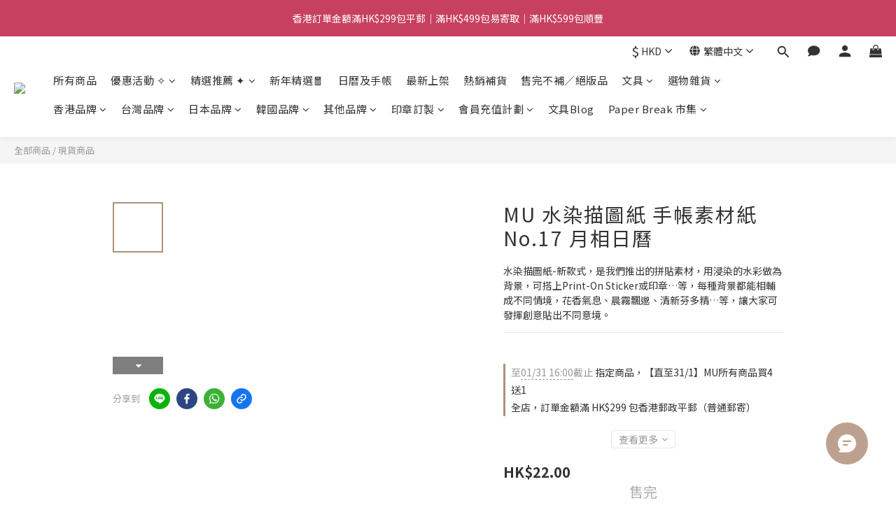

--- FILE ---
content_type: text/html; charset=utf-8
request_url: https://www.paperhoodhk.com/products/mu-dyeing-tracing-paper-17-moon-phase-calendar
body_size: 110890
content:
<!DOCTYPE html>
<html lang="zh-hant"><head>  <!-- prefetch dns -->
<meta http-equiv="x-dns-prefetch-control" content="on">
<link rel="dns-prefetch" href="https://cdn.shoplineapp.com">
<link rel="preconnect" href="https://cdn.shoplineapp.com" crossorigin>
<link rel="dns-prefetch" href="https://shoplineimg.com">
<link rel="preconnect" href="https://shoplineimg.com">
<link rel="dns-prefetch" href="https://shoplineimg.com">
<link rel="preconnect" href="https://shoplineimg.com" title="image-service-origin">

  <link rel="preload" href="https://cdn.shoplineapp.com/s/javascripts/currencies.js" as="script">




      <link rel="preload" as="image" href="https://shoplineimg.com/56055585039055bf68000009/635d5c81827cd70028eec5bb/800x.webp?source_format=jpg" media="(max-height: 950px)">

<!-- Wrap what we need here -->


<!-- SEO -->
  
    <title ng-non-bindable>MU 水染描圖紙 手帳素材紙 No.17 月相日曆</title>

  <meta name="description" content="水染描圖紙-新色系，是我們推出的拼貼素材，用浸染的水彩做為背景，可搭上Print-On Sticker或印章…等，每種背景都能相輔成不同情境，花香氣息、晨霧飄邈、清新芬多精…等，讓大家可發揮創意貼出不同意境。">

    <meta name="keywords" content="MU,轉印貼紙,拼貼印章,水晶印章,透明印章,印章,台灣印章,MU印章,MU clear stamp,水染描圖紙">



<!-- Meta -->
  

    <meta property="og:title" content="MU 水染描圖紙 手帳素材紙 No.17 月相日曆">

  <meta property="og:type" content="product"/>

    <meta property="og:url" content="https://www.paperhoodhk.com/products/mu-dyeing-tracing-paper-17-moon-phase-calendar">
    <link rel="canonical" href="https://www.paperhoodhk.com/products/mu-dyeing-tracing-paper-17-moon-phase-calendar">

  <meta property="og:description" content="水染描圖紙-新色系，是我們推出的拼貼素材，用浸染的水彩做為背景，可搭上Print-On Sticker或印章…等，每種背景都能相輔成不同情境，花香氣息、晨霧飄邈、清新芬多精…等，讓大家可發揮創意貼出不同意境。">

    <meta property="og:image" content="https://img.shoplineapp.com/media/image_clips/635d5c81827cd70028eec5bb/original.jpg?1667062913">
    <meta name="thumbnail" content="https://img.shoplineapp.com/media/image_clips/635d5c81827cd70028eec5bb/original.jpg?1667062913">

    <meta property="fb:app_id" content="582125999335516">



    <script type="application/ld+json">
    {"@context":"https://schema.org","@type":"WebSite","name":"Paperhood","url":"https://www.paperhoodhk.com"}
    </script>


<!-- locale meta -->


  <meta name="viewport" content="width=device-width, initial-scale=1.0, viewport-fit=cover">
<meta name="mobile-web-app-capable" content="yes">
<meta name="format-detection" content="telephone=no" />
<meta name="google" value="notranslate">

<!-- Shop icon -->
  <link rel="shortcut icon" type="image/png" href="https://img.shoplineapp.com/media/image_clips/6161c5ac18364d00145e06bd/original.jpeg?1633797547">




<!--- Site Ownership Data -->
    <meta name="facebook-domain-verification" content="evdmcuandcq32rc64nm56tc8reaqiy">
<!--- Site Ownership Data End-->

<!-- Styles -->


        <link rel="stylesheet" media="all" href="https://cdn.shoplineapp.com/assets/lib/bootstrap-3.4.1-4ccbe929d8684c8cc83f72911d02f011655dbd6b146a879612fadcdfa86fa7c7.css" onload="" />

        <link rel="stylesheet" media="print" href="https://cdn.shoplineapp.com/assets/theme_vendor-6eb73ce39fd4a86f966b1ab21edecb479a1d22cae142252ad701407277a4d3be.css" onload="this.media='all'" />


        <link rel="stylesheet" media="print" href="https://cdn.shoplineapp.com/assets/shop-2c8ce8b30f079a0263f27ffd5dfdfce0151366469f06a9a110fb7808a01448e0.css" onload="this.media=&quot;all&quot;" />

            <link rel="stylesheet" media="all" href="https://cdn.shoplineapp.com/assets/v2_themes/ultra_chic/page-product-detail-015b130e51f0ed36464eb1bc00f708ee54234f0f3dece7045cdd667a8c6dc8fb.css" onload="" />


    






  <link rel="stylesheet" media="all" href="https://cdn.shoplineapp.com/packs/css/intl_tel_input-0d9daf73.chunk.css" />








<script type="text/javascript">
  window.mainConfig = JSON.parse('{\"sessionId\":\"\",\"merchantId\":\"56055585039055bf68000009\",\"appCoreHost\":\"shoplineapp.com\",\"assetHost\":\"https://cdn.shoplineapp.com/packs/\",\"apiBaseUrl\":\"http://shoplineapp.com\",\"eventTrackApi\":\"https://events.shoplytics.com/api\",\"frontCommonsApi\":\"https://front-commons.shoplineapp.com/api\",\"appendToUrl\":\"\",\"env\":\"production\",\"merchantData\":{\"_id\":\"56055585039055bf68000009\",\"addon_limit_enabled\":false,\"base_country_code\":\"HK\",\"base_currency\":{\"id\":\"hkd\",\"iso_code\":\"HKD\",\"alternate_symbol\":\"HK$\",\"name\":\"Hong Kong Dollar\",\"symbol_first\":true,\"subunit_to_unit\":100},\"base_currency_code\":\"HKD\",\"beta_feature_keys\":[\"promotions_apply\",\"promotions_apply\",\"hide_coupon\",\"user_credits\",\"checkout_v2\",\"promotions_setup\"],\"brand_home_url\":\"https://www.paperhoodhk.com\",\"checkout_setting\":{\"enable_membership_autocheck\":false,\"enable_subscription_autocheck\":false,\"enabled_abandoned_cart_notification\":true,\"rounding_setting\":{\"enabled\":true,\"smallest_denomination\":10,\"rounding_mode\":\"round_half_even\"}},\"current_plan_key\":\"basket\",\"current_theme_key\":\"ultra_chic\",\"delivery_option_count\":14,\"enabled_stock_reminder\":true,\"handle\":\"paperhood\",\"identifier\":\"\",\"instagram_access_token\":\"IGQWRPUU83WUpOSDZAqX1B1UWMtSVVhaWhxZAEpQdF9SNUROaGZAnQXJ4b2N0bXVZAVFlJMV9CT2lQcG1vQTZA5ZAGtFSENkQ2hCd0VwOGhVY0ZArb2RFcjJZAOEozXzlOVm5weklfWWo0cGFVOG9aQQZDZD\",\"instagram_id\":\"1528185508\",\"invoice_activation\":\"inactive\",\"is_image_service_enabled\":true,\"mobile_logo_media_url\":\"https://img.shoplineapp.com/media/image_clips/6161c5a6261d91003e42d6c2/original.jpeg?1633797542\",\"name\":\"Paperhood\",\"order_setting\":{\"invoice_activation\":\"inactive\",\"short_message_activation\":\"inactive\",\"stock_reminder_activation\":\"true\",\"default_out_of_stock_reminder\":false,\"auto_cancel_expired_orders\":true,\"auto_revert_credit\":true,\"enabled_order_auth_expiry\":false,\"enforce_user_login_on_checkout\":false,\"enabled_abandoned_cart_notification\":true,\"enable_order_split_einvoice_reissue\":false,\"no_duplicate_uniform_invoice\":false,\"checkout_without_email\":false,\"hourly_auto_invoice\":false,\"enabled_location_id\":false,\"enabled_sf_hidden_product_name\":true,\"customer_return_order\":{\"enabled\":false,\"available_return_days\":\"7\"},\"customer_cancel_order\":{\"enabled\":true,\"auto_revert_credit\":false},\"custom_fields\":[{\"type\":\"textarea\",\"label\":\"⚠️請確認已填寫正確的電郵地址，否則將無法收取任何訂單確認和通知\\n⚠️下單前請務必考慮清楚，棄單行為將可能導至客人被加入黑名單\\n\\n• 同一訂單內如包含現貨及預購貨品將默認全部貨品到貨才會發貨或通知安排取貨\\n• 如客人有多張未出貨訂單，本店一般會盡量合併寄出，如不希望合併寄出請於下單時備註\\n• 建議註冊成為會員以享有日後會員優惠及活動，以及可以隨時查看訂單狀態及保存購物記錄\",\"name_translations\":{\"en\":\"PLEASE VERIFY YOUR EMAIL ADDRESS BEFORE PLACING AN ORDER.\\n\\n- Customers are suggested to register an account for member exclusive offer, keep track of order status and shopping history\\n- Any orders with pre-order items will be shipped until all pre-order items are ready\",\"zh-hant\":\"⚠️請確認已填寫正確的電郵地址，否則將無法收取任何訂單確認和通知\\n⚠️下單前請務必考慮清楚，棄單行為將可能導至客人被加入黑名單\\n\\n• 同一訂單內如包含現貨及預購貨品將默認全部貨品到貨才會發貨或通知安排取貨\\n• 如客人有多張未出貨訂單，本店一般會盡量合併寄出，如不希望合併寄出請於下單時備註\\n• 建議註冊成為會員以享有日後會員優惠及活動，以及可以隨時查看訂單狀態及保存購物記錄\"},\"hint_translations\":{\"en\":\"\",\"zh-hant\":\"\"}},{\"type\":\"text\",\"label\":\"需要索取本店的名片嗎？\",\"display_type\":\"dropdown\",\"dropdown_options\":[{\"en\":\"Yes\",\"zh-hant\":\"需要\"},{\"en\":\"No\",\"zh-hant\":\"不需要\"}],\"name_translations\":{\"en\":\"Do you need our business card?\",\"zh-hant\":\"需要索取本店的名片嗎？\"},\"hint_translations\":{\"en\":\"When our business cards run out, we would not send it for this time.\",\"zh-hant\":\"如名片暫缺，我們將不會寄附名片而不作另行通知\"},\"field_id\":\"64f9bad0a8daca001a506f81\"},{\"type\":\"text\",\"label\":\"需要合併出貨的訂單號碼（所有訂單必需不含預購商品）\",\"display_type\":\"text_field\",\"name_translations\":{\"en\":\"Order number(s) that need to combine shipping\",\"zh-hant\":\"需要合併出貨的訂單號碼（所有訂單必需不含預購商品）\"},\"hint_translations\":{\"en\":\"If it is shipped already, we will notice you after receiving your order.\",\"zh-hant\":\"出貨方式請同時選擇「合併訂單出貨」，如該訂單已準備出貨中則有可能無法合併\"},\"field_id\":\"64f9bad0a8daca001a506f82\"}],\"invoice\":{\"tax_id\":\"\"},\"facebook_messenging\":{\"status\":\"active\"},\"status_update_sms\":{\"status\":\"deactivated\"},\"private_info_handle\":{\"enabled\":false,\"custom_fields_enabled\":false}},\"payment_method_count\":15,\"product_setting\":{\"enabled_show_member_price\":true,\"enabled_product_review\":true,\"variation_display\":\"swatches\",\"price_range_enabled\":true,\"enabled_pos_product_customized_price\":true,\"enabled_pos_product_price_tier\":true,\"preorder_add_to_cart_button_display\":\"depend_on_stock\",\"enabled_pos_pinned_product\":false,\"show_max_discount_rate\":{\"enabled\":true,\"display_type\":\"percent\"}},\"promotion_setting\":{\"one_coupon_limit_enabled\":true,\"show_promotion_reminder\":true,\"show_coupon\":true,\"multi_order_discount_strategy\":\"order_or_tier_promotion\",\"order_promotions_ignore_exclude_product\":true,\"order_gift_threshold_mode\":\"after_price_discounts\",\"order_free_shipping_threshold_mode\":\"after_all_discounts\",\"category_item_gift_threshold_mode\":\"before_discounts\",\"category_item_free_shipping_threshold_mode\":\"before_discounts\"},\"rollout_keys\":[\"2FA_google_authenticator\",\"3_layer_category\",\"3_layer_navigation\",\"3_layer_variation\",\"711_CB_13countries\",\"711_CB_pickup_TH\",\"711_c2b_report_v2\",\"711_cross_delivery\",\"MC_WA_Template_Management\",\"MC_manual_order\",\"MO_Apply_Coupon_Code\",\"StaffCanBeDeleted_V1\",\"UTM_export\",\"UTM_register\",\"abandoned_cart_notification\",\"add_system_fontstyle\",\"add_to_cart_revamp\",\"addon_products_limit_10\",\"addon_products_limit_unlimited\",\"addon_quantity\",\"address_format_batch2\",\"address_format_jp\",\"address_format_my\",\"address_format_us\",\"address_format_vn\",\"admin_app_extension\",\"admin_custom_domain\",\"admin_image_service\",\"admin_manual_order\",\"admin_realtime\",\"admin_vietnam_dong\",\"admin_whitelist_ip\",\"adminapp_order_form\",\"adminapp_wa_contacts_list\",\"ads_system_new_tab\",\"adyen_my_sc\",\"affiliate_by_product\",\"affiliate_dashboard\",\"affiliate_kol_report\",\"affiliate_kol_report_appstore\",\"alipay_hk_sc\",\"amazon_product_review\",\"android_pos_agent_clockin_n_out\",\"android_pos_purchase_order_partial_in_storage\",\"android_pos_round_adj\",\"android_pos_save_send_receipt\",\"android_pos_v2_force_upgrade_version_1-50-0_date_2025-08-30\",\"app_categories_filtering\",\"app_multiplan\",\"app_subscription_prorated_billing\",\"apply_multi_order_discount\",\"apps_store\",\"apps_store_blog\",\"apps_store_fb_comment\",\"apps_store_wishlist\",\"appstore_free_trial\",\"archive_order_data\",\"archive_order_ui\",\"assign_products_to_category\",\"auth_flow_revamp\",\"auto_credit\",\"auto_credit_notify\",\"auto_credit_percentage\",\"auto_credit_recurring\",\"auto_reply_comment\",\"auto_reply_fb\",\"auto_save_sf_plus_address\",\"auto_suspend_admin\",\"availability_buy_online_pickup_instore\",\"availability_preview_buy_online_pickup_instore\",\"back_in_stock_appstore\",\"back_in_stock_notify\",\"basket_comparising_link_CNY\",\"basket_comparising_link_HKD\",\"basket_comparising_link_TWD\",\"basket_invoice_field\",\"basket_pricing_page_cny\",\"basket_pricing_page_hkd\",\"basket_pricing_page_myr\",\"basket_pricing_page_sgd\",\"basket_pricing_page_thb\",\"basket_pricing_page_twd\",\"basket_pricing_page_usd\",\"basket_pricing_page_vnd\",\"basket_subscription_coupon\",\"basket_subscription_email\",\"bianco_setting\",\"bidding_select_product\",\"bing_ads\",\"birthday_format_v2\",\"block_gtm_for_lighthouse\",\"blog\",\"blog_app\",\"blog_revamp_admin\",\"blog_revamp_admin_category\",\"blog_revamp_doublewrite\",\"blog_revamp_related_products\",\"blog_revamp_shop_category\",\"blog_revamp_singleread\",\"breadcrumb\",\"broadcast_addfilter\",\"broadcast_advanced_filters\",\"broadcast_analytics\",\"broadcast_center\",\"broadcast_clone\",\"broadcast_email_html\",\"broadcast_facebook_template\",\"broadcast_line_template\",\"broadcast_preset_time\",\"broadcast_to_unsubscribers_sms\",\"broadcast_unsubscribe_email\",\"bulk_action_customer\",\"bulk_action_product\",\"bulk_assign_point\",\"bulk_import_multi_lang\",\"bulk_payment_delivery_setting\",\"bulk_printing_labels_711C2C\",\"bulk_update_dynamic_fields\",\"bulk_update_job\",\"bulk_update_new_fields\",\"bulk_update_product_download_with_filter\",\"bulk_update_tag\",\"bulk_update_tag_enhancement\",\"bundle_add_type\",\"bundle_group\",\"bundle_page\",\"bundle_pricing\",\"bundle_promotion_apply_enhancement\",\"bundle_stackable\",\"buy_at_amazon\",\"buy_button\",\"buy_now_button\",\"buyandget_promotion\",\"callback_service\",\"cancel_order_by_customer\",\"cancel_order_by_customer_v2\",\"cart_addon\",\"cart_addon_condition\",\"cart_addon_limit\",\"cart_use_product_service\",\"cart_uuid\",\"category_banner_multiple\",\"category_limit_unlimited\",\"category_sorting\",\"channel_amazon\",\"channel_fb\",\"channel_integration\",\"channel_line\",\"charge_shipping_fee_by_product_qty\",\"chat_widget\",\"chat_widget_facebook\",\"chat_widget_ig\",\"chat_widget_line\",\"chat_widget_livechat\",\"chat_widget_whatsapp\",\"chatbot_card_carousel\",\"chatbot_card_template\",\"chatbot_image_widget\",\"chatbot_keywords_matching\",\"chatbot_welcome_template\",\"checkout_membercheckbox_toggle\",\"checkout_setting\",\"cn_pricing_page_2019\",\"combine_orders_app\",\"comment_list_export\",\"component_h1_tag\",\"connect_new_facebookpage\",\"consolidated_billing\",\"cookie_consent\",\"country_code\",\"coupon_center_back_to_cart\",\"coupon_notification\",\"coupon_v2\",\"create_staff_revamp\",\"credit_campaign\",\"credit_condition_5_tier_ec\",\"credit_point_report\",\"credit_point_triggerpoint\",\"crm_email_custom\",\"crm_notify_preview\",\"crm_sms_custom\",\"crm_sms_notify\",\"cross_shop_tracker\",\"custom_css\",\"custom_home_delivery_tw\",\"custom_notify\",\"custom_order_export\",\"customer_advanced_filter\",\"customer_coupon\",\"customer_custom_field_limit_5\",\"customer_data_secure\",\"customer_edit\",\"customer_export_v2\",\"customer_group\",\"customer_group_analysis\",\"customer_group_broadcast\",\"customer_group_filter_p2\",\"customer_group_filter_p3\",\"customer_group_regenerate\",\"customer_group_sendcoupon\",\"customer_group_smartrfm_filter\",\"customer_import_50000_failure_report\",\"customer_import_v2\",\"customer_import_v3\",\"customer_list\",\"customer_new_report\",\"customer_referral\",\"customer_referral_notify\",\"customer_search_match\",\"customer_tag\",\"dashboard_v2\",\"dashboard_v2_revamp\",\"date_picker_v2\",\"deep_link_support_linepay\",\"deep_link_support_payme\",\"deep_search\",\"default_theme_ultrachic\",\"delivery_time\",\"delivery_time_with_quantity\",\"design_submenu\",\"dev_center_app_store\",\"disable_footer_brand\",\"disable_old_upgrade_reminder\",\"domain_applicable\",\"doris_bien_setting\",\"dusk_setting\",\"dynamic_shipping_rate_refactor\",\"ec_order_unlimit\",\"ecpay_expirydate\",\"ecpay_payment_gateway\",\"edit_order_promotion_applied_creditpoint\",\"einvoice_bulk_update\",\"einvoice_edit\",\"einvoice_newlogic\",\"email_credit_expire_notify\",\"email_custom\",\"email_member_forget_password_notify\",\"email_member_register_notify\",\"email_order_notify\",\"email_verification\",\"enable_body_script\",\"enable_calculate_api_promotion_apply\",\"enable_calculate_api_promotion_filter\",\"enable_cart_api\",\"enable_cart_service\",\"enable_corejs_splitting\",\"enable_lazysizes_image_tag\",\"enable_new_css_bundle\",\"enable_order_status_callback_revamp_for_promotion\",\"enable_order_status_callback_revamp_for_storefront\",\"enable_promotion_usage_record\",\"enable_shopjs_splitting\",\"enhanced_catalog_feed\",\"exclude_product\",\"exclude_product_v2\",\"execute_shipment_permission\",\"export_inventory_report_v2\",\"express_cart\",\"express_checkout_pages\",\"extend_reminder\",\"facebook_ads\",\"facebook_dia\",\"facebook_line_promotion_notify\",\"facebook_login\",\"facebook_messenger_subscription\",\"facebook_notify\",\"facebook_pixel_manager\",\"fb_1on1_chat\",\"fb_broadcast\",\"fb_broadcast_sc\",\"fb_broadcast_sc_p2\",\"fb_comment_app\",\"fb_entrance_optimization\",\"fb_feed_unlimit\",\"fb_group\",\"fb_menu\",\"fb_messenger_onetime_notification\",\"fb_multi_category_feed\",\"fb_offline_conversions_api\",\"fb_pixel_matching\",\"fb_pixel_v2\",\"fb_post_management\",\"fb_product_set\",\"fb_quick_signup_link\",\"fb_shop_now_button\",\"fb_ssapi\",\"fb_sub_button\",\"fb_welcome_msg\",\"fbe_oe\",\"fbe_shop\",\"fbe_v2\",\"fbe_v2_edit\",\"fbig_shop_disabled\",\"feature_alttag_phase1\",\"feature_alttag_phase2\",\"flash_price_campaign\",\"fm_order_receipt\",\"fmt_c2c_newlabel\",\"fmt_revision\",\"footer_brand\",\"footer_builder\",\"footer_builder_new\",\"form_builder\",\"form_builder_access\",\"form_builder_user_management\",\"form_builder_v2_elements\",\"form_builder_v2_receiver\",\"form_builder_v2_report\",\"fps_rolling_key\",\"freeshipping_promotion_condition\",\"get_coupon\",\"get_promotions_by_cart\",\"gift_promotion_condition\",\"gift_shipping_promotion_discount_condition\",\"gifts_limit_10\",\"gifts_limit_unlimited\",\"gmv_revamp\",\"godaddy\",\"google_ads_api\",\"google_ads_manager\",\"google_analytics_4\",\"google_analytics_manager\",\"google_content_api\",\"google_dynamic_remarketing_tag\",\"google_enhanced_conversions\",\"google_preorder_feed\",\"google_product_category_3rdlayer\",\"google_recaptcha\",\"google_remarketing_manager\",\"google_signup_login\",\"google_tag_manager\",\"gp_tw_sc\",\"group_url_bind_post_live\",\"h2_tag_phase1\",\"hct_logistics_bills_report\",\"hidden_product\",\"hidden_product_p2\",\"hide_credit_point_record_balance\",\"hk_pricing_page_2019\",\"hkd_pricing_page_disabled_2020\",\"ig_browser_notify\",\"ig_live\",\"ig_login_entrance\",\"ig_new_api\",\"image_gallery\",\"image_gallery_p2\",\"image_host_by_region\",\"image_limit_100000\",\"image_limit_30000\",\"image_widget_mobile\",\"inbox_manual_order\",\"inbox_send_cartlink\",\"increase_variation_limit\",\"instagram_create_post\",\"instagram_post_sales\",\"instant_order_form\",\"integrated_label_711\",\"integrated_sfexpress\",\"integration_one\",\"inventory_change_reason\",\"inventory_search_v2\",\"job_api_products_export\",\"job_api_user_export\",\"job_product_import\",\"jquery_v3\",\"kingsman_v2_setting\",\"layout_engine_service_kingsman_blogs\",\"layout_engine_service_kingsman_member_center\",\"layout_engine_service_kingsman_pdp\",\"layout_engine_service_kingsman_plp\",\"layout_engine_service_kingsman_promotions\",\"line_1on1_chat\",\"line_abandon_notification\",\"line_ads_tag\",\"line_broadcast\",\"line_in_chat_shopping\",\"line_login\",\"line_login_mobile\",\"line_shopping_new_fields\",\"line_signup\",\"live_after_keyword\",\"live_ai_tag_comments\",\"live_announce_bids\",\"live_announce_buyer\",\"live_bidding\",\"live_broadcast_v2\",\"live_bulk_checkoutlink\",\"live_bulk_edit\",\"live_checkout_notification\",\"live_checkout_notification_all\",\"live_checkout_notification_message\",\"live_comment_discount\",\"live_comment_robot\",\"live_create_product_v2\",\"live_crosspost\",\"live_dashboard_product\",\"live_event_discount\",\"live_exclusive_price\",\"live_fb_group\",\"live_fhd_video\",\"live_general_settings\",\"live_group_event\",\"live_host_panel\",\"live_ig_messenger_broadcast\",\"live_ig_product_recommend\",\"live_im_switch\",\"live_keyword_switch\",\"live_line_broadcast\",\"live_line_multidisplay\",\"live_luckydraw_enhancement\",\"live_messenger_broadcast\",\"live_order_block\",\"live_print_advanced\",\"live_product_recommend\",\"live_shopline_announcement\",\"live_shopline_beauty_filter\",\"live_shopline_keyword\",\"live_shopline_product_card\",\"live_shopline_view\",\"live_shopline_view_marquee\",\"live_show_storefront_facebook\",\"live_show_storefront_shopline\",\"live_stream_settings\",\"locale_revamp\",\"lock_cart_sc_product\",\"logistic_bill_v2_711_b2c\",\"logistic_bill_v2_711_c2c\",\"logo_favicon\",\"luckydraw_products\",\"luckydraw_qualification\",\"manual_activation\",\"manual_order\",\"manual_order_7-11\",\"manual_order_ec_to_sc\",\"manually_bind_post\",\"marketing_affiliate\",\"marketing_affiliate_p2\",\"mc-history-instant\",\"mc_711crossborder\",\"mc_ad_tag\",\"mc_assign_message\",\"mc_auto_bind_member\",\"mc_autoreply_cotent\",\"mc_autoreply_question\",\"mc_autoreply_trigger\",\"mc_broadcast\",\"mc_broadcast_v2\",\"mc_bulk_read\",\"mc_chatbot_template\",\"mc_delete_message\",\"mc_edit_cart\",\"mc_history_instant\",\"mc_history_post\",\"mc_im\",\"mc_inbox_autoreply\",\"mc_input_status\",\"mc_instant_notifications\",\"mc_invoicetitle_optional\",\"mc_keyword_autotagging\",\"mc_line_broadcast\",\"mc_line_broadcast_all_friends\",\"mc_line_cart\",\"mc_logistics_hct\",\"mc_logistics_tcat\",\"mc_manage_blacklist\",\"mc_mark_todo\",\"mc_new_menu\",\"mc_phone_tag\",\"mc_reminder_unpaid\",\"mc_reply_pic\",\"mc_setting_message\",\"mc_setting_orderform\",\"mc_shop_message_refactor\",\"mc_smart_advice\",\"mc_sort_waitingtime\",\"mc_sort_waitingtime_new\",\"mc_tw_invoice\",\"media_gcp_upload\",\"member_center_profile_revamp\",\"member_import_notify\",\"member_info_reward\",\"member_info_reward_subscription\",\"member_password_setup_notify\",\"member_points\",\"member_points_notify\",\"member_price\",\"membership_tier_double_write\",\"membership_tier_notify\",\"membership_tiers\",\"memebr_center_point_credit_revamp\",\"menu_limit_100\",\"menu_limit_unlimited\",\"merchant_bills_banktransfer\",\"message_center_v3\",\"message_revamp\",\"mo_remove_discount\",\"mobile_and_email_signup\",\"mobile_signup_p2\",\"modularize_address_format\",\"molpay_credit_card\",\"multi_lang\",\"multicurrency\",\"my_pricing_page_2019\",\"myapp_reauth_alert\",\"myr_pricing_page_disabled_2020\",\"new_app_subscription\",\"new_layout_for_mobile_and_pc\",\"new_onboarding_flow\",\"new_return_management\",\"new_settings_apply_all_promotion\",\"new_signup_flow\",\"new_sinopac_3d\",\"notification_custom_sending_time\",\"npb_theme_philia\",\"npb_widget_font_size_color\",\"ob_revamp\",\"ob_sgstripe\",\"ob_twecpay\",\"oceanpay\",\"old_fbe_removal\",\"onboarding_basketplan\",\"onboarding_handle\",\"one_new_filter\",\"one_page_store\",\"one_page_store_1000\",\"one_page_store_checkout\",\"one_page_store_clone\",\"one_page_store_product_set\",\"oneship_installable\",\"online_credit_redemption_toggle\",\"online_store_design\",\"online_store_design_setup_guide_basketplan\",\"order_add_to_cart\",\"order_archive_calculation_revamp_crm_amount\",\"order_archive_calculation_revamp_crm_member\",\"order_archive_product_testing\",\"order_archive_testing\",\"order_archive_testing_crm\",\"order_archive_testing_order_details\",\"order_archive_testing_return_order\",\"order_confirmation_slip_upload\",\"order_custom_field_limit_5\",\"order_custom_notify\",\"order_decoupling_product_revamp\",\"order_discount_stackable\",\"order_export_366day\",\"order_export_v2\",\"order_filter_shipped_date\",\"order_message_broadcast\",\"order_new_source\",\"order_promotion_split\",\"order_search_custom_field\",\"order_search_sku\",\"order_select_across_pages\",\"order_sms_notify\",\"order_split\",\"order_status_non_automation\",\"order_status_tag_color\",\"order_tag\",\"orderemail_new_logic\",\"other_custom_notify\",\"out_of_stock_order\",\"page_builder_revamp\",\"page_builder_revamp_theme_setting\",\"page_builder_revamp_theme_setting_initialized\",\"page_builder_section_cache_enabled\",\"page_builder_widget_accordion\",\"page_builder_widget_blog\",\"page_builder_widget_category\",\"page_builder_widget_collage\",\"page_builder_widget_countdown\",\"page_builder_widget_custom_liquid\",\"page_builder_widget_instagram\",\"page_builder_widget_product_text\",\"page_builder_widget_subscription\",\"page_builder_widget_video\",\"page_limit_unlimited\",\"page_use_product_service\",\"page_view_cache\",\"pakpobox\",\"partial_free_shipping\",\"payme\",\"payment_condition\",\"payment_fee_config\",\"payment_image\",\"payment_octopus\",\"payment_slip_notify\",\"paypal_upgrade\",\"pdp_image_lightbox\",\"pdp_image_lightbox_icon\",\"pending_subscription\",\"philia_setting\",\"pickup_remember_store\",\"plp_label_wording\",\"plp_product_seourl\",\"plp_variation_selector\",\"plp_wishlist\",\"point_campaign\",\"point_redeem_to_cash\",\"pos_only_product_settings\",\"pos_retail_store_price\",\"pos_setup_guide_basketplan\",\"post_cancel_connect\",\"post_commerce_stack_comment\",\"post_fanpage_luckydraw\",\"post_fb_group\",\"post_general_setting\",\"post_lock_pd\",\"post_sales_dashboard\",\"postsale_auto_reply\",\"postsale_create_post\",\"postsale_ig_auto_reply\",\"postsales_connect_multiple_posts\",\"preorder_limit\",\"preset_publish\",\"price_discount_label_plp\",\"product_available_time\",\"product_cost_permission\",\"product_feed_info\",\"product_feed_manager_availability\",\"product_feed_revamp\",\"product_index_v2\",\"product_info\",\"product_limit_1000\",\"product_limit_unlimited\",\"product_log_v2\",\"product_page_limit_10\",\"product_quantity_update\",\"product_recommendation_abtesting\",\"product_revamp_doublewrite\",\"product_revamp_singleread\",\"product_review_import\",\"product_review_import_installable\",\"product_review_plp\",\"product_review_reward\",\"product_search\",\"product_set_revamp\",\"product_set_v2_enhancement\",\"product_stock\",\"product_summary\",\"promotion_blacklist\",\"promotion_filter_by_date\",\"promotion_first_purchase\",\"promotion_hour\",\"promotion_limit_10\",\"promotion_limit_100\",\"promotion_limit_unlimited\",\"promotion_minitem\",\"promotion_page\",\"promotion_page_reminder\",\"promotion_page_seo_button\",\"promotion_record_archive_test\",\"promotion_reminder\",\"purchase_limit_campaign\",\"quick_answer\",\"recaptcha_reset_pw\",\"redirect_301_settings\",\"rejected_bill_reminder\",\"remove_fblike_sc\",\"repay_cookie\",\"replace_janus_interface\",\"replace_lms_old_oa_interface\",\"reports\",\"revert_credit\",\"revert_credit_p2\",\"revert_credit_status\",\"sales_dashboard\",\"sangria_setting\",\"sc_advanced_keyword\",\"sc_ai_chat_analysis\",\"sc_ai_suggested_reply\",\"sc_alipay_standard\",\"sc_atm\",\"sc_auto_bind_member\",\"sc_autodetect_address\",\"sc_autodetect_paymentslip\",\"sc_autoreply_icebreaker\",\"sc_broadcast_permissions\",\"sc_clearcart\",\"sc_clearcart_all\",\"sc_comment_label\",\"sc_comment_list\",\"sc_conversations_statistics_sunset\",\"sc_download_adminapp\",\"sc_facebook_broadcast\",\"sc_facebook_live\",\"sc_fb_ig_subscription\",\"sc_gpt_chatsummary\",\"sc_gpt_content_generator\",\"sc_gpt_knowledge_base\",\"sc_group_pm_commentid\",\"sc_group_webhook\",\"sc_intercom\",\"sc_keywords\",\"sc_list_search\",\"sc_lock_inventory\",\"sc_manual_order\",\"sc_mc_settings\",\"sc_mo_711emap\",\"sc_order_unlimit\",\"sc_outstock_msg\",\"sc_overall_statistics\",\"sc_overall_statistics_api_v3\",\"sc_overall_statistics_v2\",\"sc_pickup\",\"sc_post_feature\",\"sc_product_set\",\"sc_product_variation\",\"sc_sidebar\",\"sc_similar_question_replies\",\"sc_slp_subscription_promotion\",\"sc_standard\",\"sc_store_pickup\",\"sc_wa_contacts_list\",\"sc_wa_message_report\",\"sc_wa_permissions\",\"scheduled_home_page\",\"search_function_image_gallery\",\"security_center\",\"select_all_customer\",\"select_all_inventory\",\"send_coupon_notification\",\"session_expiration_period\",\"setup_guide_basketplan\",\"sfexpress_centre\",\"sfexpress_eflocker\",\"sfexpress_service\",\"sfexpress_store\",\"sg_onboarding_currency\",\"share_cart_link\",\"shop_builder_plp\",\"shop_category_filter\",\"shop_category_filter_bulk_action\",\"shop_product_search_rate_limit\",\"shop_related_recaptcha\",\"shop_template_advanced_setting\",\"shopline_captcha\",\"shopline_email_captcha\",\"shopline_product_reviews\",\"shoplytics_api_ordersales_v4\",\"shoplytics_api_psa_wide_table\",\"shoplytics_benchmark\",\"shoplytics_broadcast_api_v3\",\"shoplytics_channel_store_permission\",\"shoplytics_credit_analysis\",\"shoplytics_customer_refactor_api_v3\",\"shoplytics_date_picker_v2\",\"shoplytics_event_realtime_refactor_api_v3\",\"shoplytics_events_api_v3\",\"shoplytics_export_flex\",\"shoplytics_homepage_v2\",\"shoplytics_invoices_api_v3\",\"shoplytics_lite\",\"shoplytics_membership_tier_growth\",\"shoplytics_orders_api_v3\",\"shoplytics_ordersales_v3\",\"shoplytics_payments_api_v3\",\"shoplytics_pro\",\"shoplytics_product_revamp_api_v3\",\"shoplytics_promotions_api_v3\",\"shoplytics_psa_multi_stores_export\",\"shoplytics_psa_sub_categories\",\"shoplytics_rfim_enhancement_v3\",\"shoplytics_session_metrics\",\"shoplytics_staff_api_v3\",\"shoplytics_to_hd\",\"shopping_session_enabled\",\"signin_register_revamp\",\"skya_setting\",\"sl_admin_inventory_count\",\"sl_admin_inventory_transfer\",\"sl_admin_purchase_order\",\"sl_admin_supplier\",\"sl_logistics_bulk_action\",\"sl_logistics_fmt_freeze\",\"sl_logistics_modularize\",\"sl_payment_alipay\",\"sl_payment_cc\",\"sl_payment_hk_alipay\",\"sl_payment_standard_v2\",\"sl_payment_type_check\",\"sl_payments_apple_pay\",\"sl_payments_cc_promo\",\"sl_payments_my_cc\",\"sl_payments_my_fpx\",\"sl_payments_risk\",\"sl_payments_sg_cc\",\"sl_pos\",\"sl_pos_SHOPLINE_Payments\",\"sl_pos_admin\",\"sl_pos_admin_cancel_order\",\"sl_pos_admin_delete_order\",\"sl_pos_admin_inventory_transfer\",\"sl_pos_admin_order_archive_testing\",\"sl_pos_admin_purchase_order\",\"sl_pos_admin_register_shift\",\"sl_pos_admin_staff\",\"sl_pos_agent_by_channel\",\"sl_pos_agent_clockin_n_out\",\"sl_pos_agent_performance\",\"sl_pos_android_A4_printer\",\"sl_pos_android_check_cart_items_with_local_db\",\"sl_pos_android_order_reduction\",\"sl_pos_android_receipt_enhancement\",\"sl_pos_android_receipt_info_enhancement\",\"sl_pos_app_order_archive_testing\",\"sl_pos_app_transaction_filter_enhance\",\"sl_pos_apps_store\",\"sl_pos_bugfender_log_reduction\",\"sl_pos_bulk_import_update_enhancement\",\"sl_pos_check_duplicate_create_order\",\"sl_pos_claim_coupon\",\"sl_pos_convert_order_to_cart_by_snapshot\",\"sl_pos_credit_redeem\",\"sl_pos_customerID_duplicate_check\",\"sl_pos_customer_info_enhancement\",\"sl_pos_customer_product_preference\",\"sl_pos_customized_price\",\"sl_pos_disable_touchid_unlock\",\"sl_pos_discount\",\"sl_pos_einvoice_refactor\",\"sl_pos_ewallet_alipay\",\"sl_pos_feature_permission\",\"sl_pos_force_upgrade_1-109-0\",\"sl_pos_force_upgrade_1-110-1\",\"sl_pos_free_gifts_promotion\",\"sl_pos_from_Swift_to_OC\",\"sl_pos_iOS_A4_printer\",\"sl_pos_iOS_app_transaction_filter_enhance\",\"sl_pos_iOS_cashier_revamp_cart\",\"sl_pos_iOS_cashier_revamp_product_list\",\"sl_pos_iPadOS_version_upgrade_remind_16_0_0\",\"sl_pos_initiate_couchbase\",\"sl_pos_inventory_count\",\"sl_pos_inventory_count_difference_reason\",\"sl_pos_inventory_count_for_selected_products\",\"sl_pos_inventory_feature_module\",\"sl_pos_inventory_transfer_app_can_create_note_date\",\"sl_pos_inventory_transfer_insert_enhancement\",\"sl_pos_inventory_transfer_request\",\"sl_pos_invoice_product_name_filter\",\"sl_pos_invoice_swiftUI_revamp\",\"sl_pos_invoice_toast_show\",\"sl_pos_ios_receipt_info_enhancement\",\"sl_pos_ios_small_label_enhancement\",\"sl_pos_ios_version_upgrade_remind\",\"sl_pos_itc\",\"sl_pos_logo_terms_and_condition\",\"sl_pos_member_points\",\"sl_pos_member_price\",\"sl_pos_multiple_payments\",\"sl_pos_new_report_customer_analysis\",\"sl_pos_new_report_daily_payment_methods\",\"sl_pos_new_report_overview\",\"sl_pos_new_report_product_preorder\",\"sl_pos_new_report_transaction_detail\",\"sl_pos_no_minimum_age\",\"sl_pos_order_reduction\",\"sl_pos_order_refactor_admin\",\"sl_pos_order_upload_using_pos_service\",\"sl_pos_partial_return\",\"sl_pos_password_setting_refactor\",\"sl_pos_payment\",\"sl_pos_payment_method_picture\",\"sl_pos_payment_method_prioritized_and_hidden\",\"sl_pos_payoff_preorder\",\"sl_pos_pin_products\",\"sl_pos_product_add_to_cart_refactor\",\"sl_pos_product_set\",\"sl_pos_product_variation_ui\",\"sl_pos_promotion\",\"sl_pos_purchase_order_onlinestore\",\"sl_pos_purchase_order_partial_in_storage\",\"sl_pos_receipt_enhancement\",\"sl_pos_receipt_information\",\"sl_pos_receipt_preorder_return_enhancement\",\"sl_pos_receipt_swiftUI_revamp\",\"sl_pos_register_shift\",\"sl_pos_report_shoplytics_psi\",\"sl_pos_revert_credit\",\"sl_pos_round_adj\",\"sl_pos_save_send_receipt\",\"sl_pos_show_coupon\",\"sl_pos_stock_refactor\",\"sl_pos_supplier_refactor\",\"sl_pos_terminal\",\"sl_pos_terminal_settlement\",\"sl_pos_toast_revamp\",\"sl_pos_transaction_conflict\",\"sl_pos_transaction_view_admin\",\"sl_pos_transfer_onlinestore\",\"sl_pos_updated_at_10\",\"sl_pos_user_permission\",\"sl_pos_variation_setting_refactor\",\"sl_purchase_order_search_create_enhancement\",\"slp_bank_promotion\",\"slp_product_subscription\",\"slp_remember_credit_card\",\"slp_swap\",\"smart_omo_appstore\",\"smart_product_recommendation\",\"smart_product_recommendation_plus\",\"smart_product_recommendation_regular\",\"smart_recommended_related_products\",\"sms_broadcast\",\"sms_custom\",\"sms_with_shop_name\",\"social_channel_revamp\",\"social_channel_user\",\"social_name_in_order\",\"split_order_applied_creditpoint\",\"sso_lang_th\",\"sso_lang_vi\",\"staff_elasticsearch\",\"staff_limit_5\",\"staff_limit_unlimited\",\"staff_service_migration\",\"static_resource_host_by_region\",\"stop_slp_approvedemail\",\"store_pick_up\",\"storefront_app_extension\",\"storefront_return\",\"stripe_3d_secure\",\"stripe_3ds_cny\",\"stripe_3ds_hkd\",\"stripe_3ds_myr\",\"stripe_3ds_sgd\",\"stripe_3ds_thb\",\"stripe_3ds_usd\",\"stripe_3ds_vnd\",\"stripe_google_pay\",\"stripe_payment_intents\",\"stripe_radar\",\"stripe_subscription_my_account\",\"structured_data\",\"studio_livestream\",\"sub_sgstripe\",\"subscription_config_edit\",\"subscription_config_edit_delivery_payment\",\"subscription_currency\",\"tappay_3D_secure\",\"tappay_sdk_v2_3_2\",\"tappay_sdk_v3\",\"tax_inclusive_setting\",\"taxes_settings\",\"tcat_711pickup_sl_logisitics\",\"tcat_logistics_bills_report\",\"tcat_newlabel\",\"th_pricing_page_2020\",\"thb_pricing_page_disabled_2020\",\"theme_bianco\",\"theme_doris_bien\",\"theme_kingsman_v2\",\"theme_level_3\",\"theme_sangria\",\"theme_ultrachic\",\"tier_birthday_credit\",\"tier_member_points\",\"tier_member_price\",\"tier_reward_app_availability\",\"tier_reward_app_p2\",\"tier_reward_credit\",\"tnc-checkbox\",\"toggle_mobile_category\",\"tw_app_shopback_cashback\",\"tw_fm_sms\",\"tw_pricing_page_2019\",\"tw_stripe_subscription\",\"twd_pricing_page_disabled_2020\",\"uc_integration\",\"uc_v2_endpoints\",\"ultra_setting\",\"unified_admin\",\"use_ngram_for_order_search\",\"user_center_social_channel\",\"user_credits\",\"variant_image_selector\",\"variant_saleprice_cost_weight\",\"variation_label_swatches\",\"varm_setting\",\"vn_pricing_page_2020\",\"vnd_pricing_page_disabled_2020\",\"wa_broadcast_customer_group\",\"wa_system_template\",\"wa_template_custom_content\",\"whatsapp_accept_marketing\",\"whatsapp_catalog\",\"whatsapp_extension\",\"whatsapp_order_form\",\"whatsapp_orderstatus_toggle\",\"wishlist_app\",\"yahoo_dot\",\"youtube_live_shopping\",\"zotabox\",\"zotabox_installable\"],\"shop_default_home_url\":\"https://paperhood.shoplineapp.com\",\"shop_status\":\"open\",\"show_sold_out\":true,\"sl_payment_merchant_id\":\"758333359482490880\",\"supported_languages\":[\"en\",\"zh-hant\"],\"tags\":[\"book\"],\"time_zone\":\"Asia/Hong_Kong\",\"updated_at\":\"2026-01-26T11:17:23.859Z\",\"user_setting\":{\"_id\":\"5605580269702d2a30d00800\",\"created_at\":\"2015-09-25T14:19:46.738Z\",\"data\":{\"general_fields\":[{\"type\":\"gender\",\"options\":{\"order\":{\"include\":\"true\",\"required\":\"false\"},\"signup\":{\"include\":\"true\",\"required\":\"true\"},\"profile\":{\"include\":\"true\",\"required\":\"true\"}}},{\"type\":\"birthday\",\"options\":{\"order\":{\"include\":\"true\",\"required\":\"false\"},\"signup\":{\"include\":\"true\",\"required\":\"true\"},\"profile\":{\"include\":\"true\",\"required\":\"true\"}}}],\"minimum_age_limit\":\"13\",\"custom_fields\":[{\"type\":\"text\",\"name_translations\":{\"zh-hant\":\"從哪裡得知我們？\",\"en\":\"How did you hear about us?\"},\"hint_translations\":{\"zh-hant\":\"例如：朋友介紹／Instagram\"},\"options\":{\"order\":{\"include\":\"true\",\"required\":\"false\"},\"signup\":{\"include\":\"true\",\"required\":\"false\"},\"profile\":{\"include\":\"true\",\"required\":\"false\"}},\"field_id\":\"560596fd69702d6251460e00\"}],\"signup_method\":\"email\",\"sms_verification\":{\"status\":\"false\",\"supported_countries\":[\"*\"]},\"facebook_login\":{\"status\":\"active\",\"app_id\":\"582125999335516\"},\"enable_facebook_comment\":{\"status\":\"inactive\"},\"facebook_comment\":\"\",\"line_login\":\"\",\"recaptcha_signup\":{\"status\":\"false\",\"site_key\":\"\"},\"email_verification\":{\"status\":\"true\"},\"login_with_verification\":{\"status\":\"false\"},\"upgrade_reminder\":\"\",\"enable_member_point\":true,\"enable_user_credit\":true,\"birthday_format\":\"YYYY/MM/DD\",\"send_birthday_credit_period\":\"daily\",\"member_info_reward\":{\"enabled\":false,\"reward_on\":[],\"coupons\":{\"enabled\":false,\"promotion_ids\":[]}},\"user_credit_expired\":{\"sms\":{\"status\":\"inactive\"},\"email\":{\"status\":\"inactive\"},\"line_mes_api\":{\"status\":\"inactive\"}}},\"item_type\":\"\",\"key\":\"users\",\"name\":null,\"owner_id\":\"56055585039055bf68000009\",\"owner_type\":\"Merchant\",\"publish_status\":\"published\",\"status\":\"active\",\"updated_at\":\"2025-08-27T16:12:40.199Z\",\"value\":null}},\"localeData\":{\"loadedLanguage\":{\"name\":\"繁體中文\",\"code\":\"zh-hant\"},\"supportedLocales\":[{\"name\":\"English\",\"code\":\"en\"},{\"name\":\"繁體中文\",\"code\":\"zh-hant\"}]},\"currentUser\":null,\"themeSettings\":{\"background\":\"ultra_chic_light\",\"primary-color\":\"ad9275\",\"hover\":\"swanky.glass\",\"header_mode\":\"centered\",\"categories_collapsed\":false,\"image_fill\":true,\"is_multicurrency_enabled\":true,\"category_page\":\"72\",\"mobile_categories_collapsed\":true,\"enabled_quick_cart\":true,\"show_promotions_on_product\":true,\"enabled_wish_list\":false,\"hide_language_selector\":false,\"opens_in_new_tab\":false,\"goto_top\":true,\"mobile_categories_removed\":false,\"enabled_sort_by_sold\":true,\"buy_now_button\":{\"enabled\":true,\"color\":\"aaaaaa\"},\"plp_wishlist\":true,\"plp_variation_selector\":{\"enabled\":false,\"show_variation\":1},\"hide_share_buttons\":false,\"messages_enabled\":true,\"hide_languages\":\"\",\"page_background\":\"FFFFFF\",\"page_text\":\"333333\",\"page_text_link\":\"3493fb\",\"announcement_background\":\"C74060\",\"announcement_text\":\"FFFFFF\",\"header_background\":\"ffffff\",\"header_text\":\"333333\",\"header_icon\":\"333333\",\"primary_background\":\"ad9275\",\"primary_text\":\"FFFFFF\",\"buy_now_background\":\"aaaaaa\",\"buy_now_text\":\"FFFFFF\",\"footer_background\":\"FFFFFF\",\"footer_text\":\"333333\",\"footer_icon\":\"333333\",\"copyright_background\":\"F7F7F7\",\"copyright_text\":\"999999\",\"font_title\":\"Noto Sans\",\"font_size_title\":\"1\",\"font_paragraph\":\"Noto Sans\",\"font_size_paragraph\":\"1\",\"variation_image_selector_enabled\":false,\"variation_image_selector_variation\":1,\"enable_gdpr_cookies_banner\":false,\"updated_with_new_page_builder\":true,\"show_products_total\":true},\"isMultiCurrencyEnabled\":true,\"features\":{\"plans\":{\"free\":{\"member_price\":false,\"cart_addon\":false,\"google_analytics_ecommerce\":false,\"membership\":false,\"shopline_logo\":true,\"user_credit\":{\"manaul\":false,\"auto\":false},\"variant_image_selector\":false},\"standard\":{\"member_price\":false,\"cart_addon\":false,\"google_analytics_ecommerce\":false,\"membership\":false,\"shopline_logo\":true,\"user_credit\":{\"manaul\":false,\"auto\":false},\"variant_image_selector\":false},\"starter\":{\"member_price\":false,\"cart_addon\":false,\"google_analytics_ecommerce\":false,\"membership\":false,\"shopline_logo\":true,\"user_credit\":{\"manaul\":false,\"auto\":false},\"variant_image_selector\":false},\"pro\":{\"member_price\":false,\"cart_addon\":false,\"google_analytics_ecommerce\":false,\"membership\":false,\"shopline_logo\":false,\"user_credit\":{\"manaul\":false,\"auto\":false},\"variant_image_selector\":false},\"business\":{\"member_price\":false,\"cart_addon\":false,\"google_analytics_ecommerce\":true,\"membership\":true,\"shopline_logo\":false,\"user_credit\":{\"manaul\":false,\"auto\":false},\"facebook_comments_plugin\":true,\"variant_image_selector\":false},\"basic\":{\"member_price\":false,\"cart_addon\":false,\"google_analytics_ecommerce\":false,\"membership\":false,\"shopline_logo\":false,\"user_credit\":{\"manaul\":false,\"auto\":false},\"variant_image_selector\":false},\"basic2018\":{\"member_price\":false,\"cart_addon\":false,\"google_analytics_ecommerce\":false,\"membership\":false,\"shopline_logo\":true,\"user_credit\":{\"manaul\":false,\"auto\":false},\"variant_image_selector\":false},\"sc\":{\"member_price\":false,\"cart_addon\":false,\"google_analytics_ecommerce\":true,\"membership\":false,\"shopline_logo\":true,\"user_credit\":{\"manaul\":false,\"auto\":false},\"facebook_comments_plugin\":true,\"facebook_chat_plugin\":true,\"variant_image_selector\":false},\"advanced\":{\"member_price\":false,\"cart_addon\":false,\"google_analytics_ecommerce\":true,\"membership\":false,\"shopline_logo\":false,\"user_credit\":{\"manaul\":false,\"auto\":false},\"facebook_comments_plugin\":true,\"facebook_chat_plugin\":true,\"variant_image_selector\":false},\"premium\":{\"member_price\":true,\"cart_addon\":true,\"google_analytics_ecommerce\":true,\"membership\":true,\"shopline_logo\":false,\"user_credit\":{\"manaul\":true,\"auto\":true},\"google_dynamic_remarketing\":true,\"facebook_comments_plugin\":true,\"facebook_chat_plugin\":true,\"wish_list\":true,\"facebook_messenger_subscription\":true,\"product_feed\":true,\"express_checkout\":true,\"variant_image_selector\":true},\"enterprise\":{\"member_price\":true,\"cart_addon\":true,\"google_analytics_ecommerce\":true,\"membership\":true,\"shopline_logo\":false,\"user_credit\":{\"manaul\":true,\"auto\":true},\"google_dynamic_remarketing\":true,\"facebook_comments_plugin\":true,\"facebook_chat_plugin\":true,\"wish_list\":true,\"facebook_messenger_subscription\":true,\"product_feed\":true,\"express_checkout\":true,\"variant_image_selector\":true},\"crossborder\":{\"member_price\":true,\"cart_addon\":true,\"google_analytics_ecommerce\":true,\"membership\":true,\"shopline_logo\":false,\"user_credit\":{\"manaul\":true,\"auto\":true},\"google_dynamic_remarketing\":true,\"facebook_comments_plugin\":true,\"facebook_chat_plugin\":true,\"wish_list\":true,\"facebook_messenger_subscription\":true,\"product_feed\":true,\"express_checkout\":true,\"variant_image_selector\":true},\"o2o\":{\"member_price\":true,\"cart_addon\":true,\"google_analytics_ecommerce\":true,\"membership\":true,\"shopline_logo\":false,\"user_credit\":{\"manaul\":true,\"auto\":true},\"google_dynamic_remarketing\":true,\"facebook_comments_plugin\":true,\"facebook_chat_plugin\":true,\"wish_list\":true,\"facebook_messenger_subscription\":true,\"product_feed\":true,\"express_checkout\":true,\"subscription_product\":true,\"variant_image_selector\":true}}},\"requestCountry\":\"US\",\"trackerEventData\":{\"Product ID\":\"635d5cc23026320028126afc\"},\"isRecaptchaEnabled\":false,\"isRecaptchaEnterprise\":true,\"recaptchaEnterpriseSiteKey\":\"6LeMcv0hAAAAADjAJkgZLpvEiuc6migO0KyLEadr\",\"recaptchaEnterpriseCheckboxSiteKey\":\"6LfQVEEoAAAAAAzllcvUxDYhfywH7-aY52nsJ2cK\",\"recaptchaSiteKey\":\"6LeMcv0hAAAAADjAJkgZLpvEiuc6migO0KyLEadr\",\"currencyData\":{\"supportedCurrencies\":[{\"name\":\"$ HKD\",\"symbol\":\"$\",\"iso_code\":\"hkd\"},{\"name\":\"P MOP\",\"symbol\":\"P\",\"iso_code\":\"mop\"},{\"name\":\"¥ CNY\",\"symbol\":\"¥\",\"iso_code\":\"cny\"},{\"name\":\"$ TWD\",\"symbol\":\"$\",\"iso_code\":\"twd\"},{\"name\":\"$ USD\",\"symbol\":\"$\",\"iso_code\":\"usd\"},{\"name\":\"$ SGD\",\"symbol\":\"$\",\"iso_code\":\"sgd\"},{\"name\":\"€ EUR\",\"symbol\":\"€\",\"iso_code\":\"eur\"},{\"name\":\"$ AUD\",\"symbol\":\"$\",\"iso_code\":\"aud\"},{\"name\":\"£ GBP\",\"symbol\":\"£\",\"iso_code\":\"gbp\"},{\"name\":\"₱ PHP\",\"symbol\":\"₱\",\"iso_code\":\"php\"},{\"name\":\"RM MYR\",\"symbol\":\"RM\",\"iso_code\":\"myr\"},{\"name\":\"฿ THB\",\"symbol\":\"฿\",\"iso_code\":\"thb\"},{\"name\":\"د.إ AED\",\"symbol\":\"د.إ\",\"iso_code\":\"aed\"},{\"name\":\"¥ JPY\",\"symbol\":\"¥\",\"iso_code\":\"jpy\"},{\"name\":\"$ BND\",\"symbol\":\"$\",\"iso_code\":\"bnd\"},{\"name\":\"₩ KRW\",\"symbol\":\"₩\",\"iso_code\":\"krw\"},{\"name\":\"Rp IDR\",\"symbol\":\"Rp\",\"iso_code\":\"idr\"},{\"name\":\"₫ VND\",\"symbol\":\"₫\",\"iso_code\":\"vnd\"},{\"name\":\"$ CAD\",\"symbol\":\"$\",\"iso_code\":\"cad\"}],\"requestCountryCurrencyCode\":\"HKD\"},\"previousUrl\":\"\",\"checkoutLandingPath\":\"/cart\",\"webpSupported\":true,\"pageType\":\"products-show\",\"paypalCnClientId\":\"AYVtr8kMzEyRCw725vQM_-hheFyo1FuWeaup4KPSvU1gg44L-NG5e2PNcwGnMo2MLCzGRg4eVHJhuqBP\",\"efoxPayVersion\":\"1.0.60\",\"universalPaymentSDKUrl\":\"https://cdn.myshopline.com\",\"shoplinePaymentCashierSDKUrl\":\"https://cdn.myshopline.com/pay/paymentElement/1.7.1/index.js\",\"shoplinePaymentV2Env\":\"prod\",\"shoplinePaymentGatewayEnv\":\"prod\",\"currentPath\":\"/products/mu-dyeing-tracing-paper-17-moon-phase-calendar\",\"isExceedCartLimitation\":null,\"familyMartEnv\":\"prod\",\"familyMartConfig\":{\"cvsname\":\"familymart.shoplineapp.com\"},\"familyMartFrozenConfig\":{\"cvsname\":\"familymartfreeze.shoplineapp.com\",\"cvslink\":\"https://familymartfreeze.shoplineapp.com/familymart_freeze_callback\",\"emap\":\"https://ecmfme.map.com.tw/ReceiveOrderInfo.aspx\"},\"pageIdentifier\":\"product_detail\",\"staticResourceHost\":\"https://static.shoplineapp.com/\",\"facebookAppId\":\"467428936681900\",\"facebookSdkVersion\":\"v2.7\",\"criteoAccountId\":null,\"criteoEmail\":null,\"shoplineCaptchaEnv\":\"prod\",\"shoplineCaptchaPublicKey\":\"MIGfMA0GCSqGSIb3DQEBAQUAA4GNADCBiQKBgQCUXpOVJR72RcVR8To9lTILfKJnfTp+f69D2azJDN5U9FqcZhdYfrBegVRKxuhkwdn1uu6Er9PWV4Tp8tRuHYnlU+U72NRpb0S3fmToXL3KMKw/4qu2B3EWtxeh/6GPh3leTvMteZpGRntMVmJCJdS8PY1CG0w6QzZZ5raGKXQc2QIDAQAB\",\"defaultBlockedSmsCountries\":\"PS,MG,KE,AO,KG,UG,AZ,ZW,TJ,NG,GT,DZ,BD,BY,AF,LK,MA,EH,MM,EG,LV,OM,LT,UA,RU,KZ,KH,LY,ML,MW,IR,EE\"}');
</script>

  <script
    src="https://browser.sentry-cdn.com/6.8.0/bundle.tracing.min.js"
    integrity="sha384-PEpz3oi70IBfja8491RPjqj38s8lBU9qHRh+tBurFb6XNetbdvlRXlshYnKzMB0U"
    crossorigin="anonymous"
    defer
  ></script>
  <script
    src="https://browser.sentry-cdn.com/6.8.0/captureconsole.min.js"
    integrity="sha384-FJ5n80A08NroQF9DJzikUUhiCaQT2rTIYeJyHytczDDbIiejfcCzBR5lQK4AnmVt"
    crossorigin="anonymous"
    defer
  ></script>

<script>
  function sriOnError (event) {
    if (window.Sentry) window.Sentry.captureException(event);

    var script = document.createElement('script');
    var srcDomain = new URL(this.src).origin;
    script.src = this.src.replace(srcDomain, '');
    if (this.defer) script.setAttribute("defer", "defer");
    document.getElementsByTagName('head')[0].insertBefore(script, null);
  }
</script>

<script>window.lazySizesConfig={},Object.assign(window.lazySizesConfig,{lazyClass:"sl-lazy",loadingClass:"sl-lazyloading",loadedClass:"sl-lazyloaded",preloadClass:"sl-lazypreload",errorClass:"sl-lazyerror",iframeLoadMode:"1",loadHidden:!1});</script>
<script>!function(e,t){var a=t(e,e.document,Date);e.lazySizes=a,"object"==typeof module&&module.exports&&(module.exports=a)}("undefined"!=typeof window?window:{},function(e,t,a){"use strict";var n,i;if(function(){var t,a={lazyClass:"lazyload",loadedClass:"lazyloaded",loadingClass:"lazyloading",preloadClass:"lazypreload",errorClass:"lazyerror",autosizesClass:"lazyautosizes",fastLoadedClass:"ls-is-cached",iframeLoadMode:0,srcAttr:"data-src",srcsetAttr:"data-srcset",sizesAttr:"data-sizes",minSize:40,customMedia:{},init:!0,expFactor:1.5,hFac:.8,loadMode:2,loadHidden:!0,ricTimeout:0,throttleDelay:125};for(t in i=e.lazySizesConfig||e.lazysizesConfig||{},a)t in i||(i[t]=a[t])}(),!t||!t.getElementsByClassName)return{init:function(){},cfg:i,noSupport:!0};var s,o,r,l,c,d,u,f,m,y,h,z,g,v,p,C,b,A,E,_,w,M,N,x,L,W,S,B,T,F,R,D,k,H,O,P,$,q,I,U,j,G,J,K,Q,V=t.documentElement,X=e.HTMLPictureElement,Y="addEventListener",Z="getAttribute",ee=e[Y].bind(e),te=e.setTimeout,ae=e.requestAnimationFrame||te,ne=e.requestIdleCallback,ie=/^picture$/i,se=["load","error","lazyincluded","_lazyloaded"],oe={},re=Array.prototype.forEach,le=function(e,t){return oe[t]||(oe[t]=new RegExp("(\\s|^)"+t+"(\\s|$)")),oe[t].test(e[Z]("class")||"")&&oe[t]},ce=function(e,t){le(e,t)||e.setAttribute("class",(e[Z]("class")||"").trim()+" "+t)},de=function(e,t){var a;(a=le(e,t))&&e.setAttribute("class",(e[Z]("class")||"").replace(a," "))},ue=function(e,t,a){var n=a?Y:"removeEventListener";a&&ue(e,t),se.forEach(function(a){e[n](a,t)})},fe=function(e,a,i,s,o){var r=t.createEvent("Event");return i||(i={}),i.instance=n,r.initEvent(a,!s,!o),r.detail=i,e.dispatchEvent(r),r},me=function(t,a){var n;!X&&(n=e.picturefill||i.pf)?(a&&a.src&&!t[Z]("srcset")&&t.setAttribute("srcset",a.src),n({reevaluate:!0,elements:[t]})):a&&a.src&&(t.src=a.src)},ye=function(e,t){return(getComputedStyle(e,null)||{})[t]},he=function(e,t,a){for(a=a||e.offsetWidth;a<i.minSize&&t&&!e._lazysizesWidth;)a=t.offsetWidth,t=t.parentNode;return a},ze=(l=[],c=r=[],d=function(){var e=c;for(c=r.length?l:r,s=!0,o=!1;e.length;)e.shift()();s=!1},u=function(e,a){s&&!a?e.apply(this,arguments):(c.push(e),o||(o=!0,(t.hidden?te:ae)(d)))},u._lsFlush=d,u),ge=function(e,t){return t?function(){ze(e)}:function(){var t=this,a=arguments;ze(function(){e.apply(t,a)})}},ve=function(e){var t,n=0,s=i.throttleDelay,o=i.ricTimeout,r=function(){t=!1,n=a.now(),e()},l=ne&&o>49?function(){ne(r,{timeout:o}),o!==i.ricTimeout&&(o=i.ricTimeout)}:ge(function(){te(r)},!0);return function(e){var i;(e=!0===e)&&(o=33),t||(t=!0,(i=s-(a.now()-n))<0&&(i=0),e||i<9?l():te(l,i))}},pe=function(e){var t,n,i=99,s=function(){t=null,e()},o=function(){var e=a.now()-n;e<i?te(o,i-e):(ne||s)(s)};return function(){n=a.now(),t||(t=te(o,i))}},Ce=(_=/^img$/i,w=/^iframe$/i,M="onscroll"in e&&!/(gle|ing)bot/.test(navigator.userAgent),N=0,x=0,L=0,W=-1,S=function(e){L--,(!e||L<0||!e.target)&&(L=0)},B=function(e){return null==E&&(E="hidden"==ye(t.body,"visibility")),E||!("hidden"==ye(e.parentNode,"visibility")&&"hidden"==ye(e,"visibility"))},T=function(e,a){var n,i=e,s=B(e);for(p-=a,A+=a,C-=a,b+=a;s&&(i=i.offsetParent)&&i!=t.body&&i!=V;)(s=(ye(i,"opacity")||1)>0)&&"visible"!=ye(i,"overflow")&&(n=i.getBoundingClientRect(),s=b>n.left&&C<n.right&&A>n.top-1&&p<n.bottom+1);return s},R=ve(F=function(){var e,a,s,o,r,l,c,d,u,y,z,_,w=n.elements;if(n.extraElements&&n.extraElements.length>0&&(w=Array.from(w).concat(n.extraElements)),(h=i.loadMode)&&L<8&&(e=w.length)){for(a=0,W++;a<e;a++)if(w[a]&&!w[a]._lazyRace)if(!M||n.prematureUnveil&&n.prematureUnveil(w[a]))q(w[a]);else if((d=w[a][Z]("data-expand"))&&(l=1*d)||(l=x),y||(y=!i.expand||i.expand<1?V.clientHeight>500&&V.clientWidth>500?500:370:i.expand,n._defEx=y,z=y*i.expFactor,_=i.hFac,E=null,x<z&&L<1&&W>2&&h>2&&!t.hidden?(x=z,W=0):x=h>1&&W>1&&L<6?y:N),u!==l&&(g=innerWidth+l*_,v=innerHeight+l,c=-1*l,u=l),s=w[a].getBoundingClientRect(),(A=s.bottom)>=c&&(p=s.top)<=v&&(b=s.right)>=c*_&&(C=s.left)<=g&&(A||b||C||p)&&(i.loadHidden||B(w[a]))&&(m&&L<3&&!d&&(h<3||W<4)||T(w[a],l))){if(q(w[a]),r=!0,L>9)break}else!r&&m&&!o&&L<4&&W<4&&h>2&&(f[0]||i.preloadAfterLoad)&&(f[0]||!d&&(A||b||C||p||"auto"!=w[a][Z](i.sizesAttr)))&&(o=f[0]||w[a]);o&&!r&&q(o)}}),k=ge(D=function(e){var t=e.target;t._lazyCache?delete t._lazyCache:(S(e),ce(t,i.loadedClass),de(t,i.loadingClass),ue(t,H),fe(t,"lazyloaded"))}),H=function(e){k({target:e.target})},O=function(e,t){var a=e.getAttribute("data-load-mode")||i.iframeLoadMode;0==a?e.contentWindow.location.replace(t):1==a&&(e.src=t)},P=function(e){var t,a=e[Z](i.srcsetAttr);(t=i.customMedia[e[Z]("data-media")||e[Z]("media")])&&e.setAttribute("media",t),a&&e.setAttribute("srcset",a)},$=ge(function(e,t,a,n,s){var o,r,l,c,d,u;(d=fe(e,"lazybeforeunveil",t)).defaultPrevented||(n&&(a?ce(e,i.autosizesClass):e.setAttribute("sizes",n)),r=e[Z](i.srcsetAttr),o=e[Z](i.srcAttr),s&&(c=(l=e.parentNode)&&ie.test(l.nodeName||"")),u=t.firesLoad||"src"in e&&(r||o||c),d={target:e},ce(e,i.loadingClass),u&&(clearTimeout(y),y=te(S,2500),ue(e,H,!0)),c&&re.call(l.getElementsByTagName("source"),P),r?e.setAttribute("srcset",r):o&&!c&&(w.test(e.nodeName)?O(e,o):e.src=o),s&&(r||c)&&me(e,{src:o})),e._lazyRace&&delete e._lazyRace,de(e,i.lazyClass),ze(function(){var t=e.complete&&e.naturalWidth>1;u&&!t||(t&&ce(e,i.fastLoadedClass),D(d),e._lazyCache=!0,te(function(){"_lazyCache"in e&&delete e._lazyCache},9)),"lazy"==e.loading&&L--},!0)}),q=function(e){if(!e._lazyRace){var t,a=_.test(e.nodeName),n=a&&(e[Z](i.sizesAttr)||e[Z]("sizes")),s="auto"==n;(!s&&m||!a||!e[Z]("src")&&!e.srcset||e.complete||le(e,i.errorClass)||!le(e,i.lazyClass))&&(t=fe(e,"lazyunveilread").detail,s&&be.updateElem(e,!0,e.offsetWidth),e._lazyRace=!0,L++,$(e,t,s,n,a))}},I=pe(function(){i.loadMode=3,R()}),j=function(){m||(a.now()-z<999?te(j,999):(m=!0,i.loadMode=3,R(),ee("scroll",U,!0)))},{_:function(){z=a.now(),n.elements=t.getElementsByClassName(i.lazyClass),f=t.getElementsByClassName(i.lazyClass+" "+i.preloadClass),ee("scroll",R,!0),ee("resize",R,!0),ee("pageshow",function(e){if(e.persisted){var a=t.querySelectorAll("."+i.loadingClass);a.length&&a.forEach&&ae(function(){a.forEach(function(e){e.complete&&q(e)})})}}),e.MutationObserver?new MutationObserver(R).observe(V,{childList:!0,subtree:!0,attributes:!0}):(V[Y]("DOMNodeInserted",R,!0),V[Y]("DOMAttrModified",R,!0),setInterval(R,999)),ee("hashchange",R,!0),["focus","mouseover","click","load","transitionend","animationend"].forEach(function(e){t[Y](e,R,!0)}),/d$|^c/.test(t.readyState)?j():(ee("load",j),t[Y]("DOMContentLoaded",R),te(j,2e4)),n.elements.length?(F(),ze._lsFlush()):R()},checkElems:R,unveil:q,_aLSL:U=function(){3==i.loadMode&&(i.loadMode=2),I()}}),be=(J=ge(function(e,t,a,n){var i,s,o;if(e._lazysizesWidth=n,n+="px",e.setAttribute("sizes",n),ie.test(t.nodeName||""))for(s=0,o=(i=t.getElementsByTagName("source")).length;s<o;s++)i[s].setAttribute("sizes",n);a.detail.dataAttr||me(e,a.detail)}),K=function(e,t,a){var n,i=e.parentNode;i&&(a=he(e,i,a),(n=fe(e,"lazybeforesizes",{width:a,dataAttr:!!t})).defaultPrevented||(a=n.detail.width)&&a!==e._lazysizesWidth&&J(e,i,n,a))},{_:function(){G=t.getElementsByClassName(i.autosizesClass),ee("resize",Q)},checkElems:Q=pe(function(){var e,t=G.length;if(t)for(e=0;e<t;e++)K(G[e])}),updateElem:K}),Ae=function(){!Ae.i&&t.getElementsByClassName&&(Ae.i=!0,be._(),Ce._())};return te(function(){i.init&&Ae()}),n={cfg:i,autoSizer:be,loader:Ce,init:Ae,uP:me,aC:ce,rC:de,hC:le,fire:fe,gW:he,rAF:ze}});</script>
  <script>!function(e){window.slShadowDomCreate=window.slShadowDomCreate?window.slShadowDomCreate:e}(function(){"use strict";var e="data-shadow-status",t="SL-SHADOW-CONTENT",o={init:"init",complete:"complete"},a=function(e,t,o){if(e){var a=function(e){if(e&&e.target&&e.srcElement)for(var t=e.target||e.srcElement,a=e.currentTarget;t!==a;){if(t.matches("a")){var n=t;e.delegateTarget=n,o.apply(n,[e])}t=t.parentNode}};e.addEventListener(t,a)}},n=function(e){window.location.href.includes("is_preview=2")&&a(e,"click",function(e){e.preventDefault()})},r=function(a){if(a instanceof HTMLElement){var r=!!a.shadowRoot,i=a.previousElementSibling,s=i&&i.tagName;if(!a.getAttribute(e))if(s==t)if(r)console.warn("SL shadow dom warning: The root is aready shadow root");else a.setAttribute(e,o.init),a.attachShadow({mode:"open"}).appendChild(i),n(i),a.slUpdateLazyExtraElements&&a.slUpdateLazyExtraElements(),a.setAttribute(e,o.complete);else console.warn("SL shadow dom warning: The shadow content does not match shadow tag name")}else console.warn("SL shadow dom warning: The root is not HTMLElement")};try{document.querySelectorAll("sl-shadow-root").forEach(function(e){r(e)})}catch(e){console.warn("createShadowDom warning:",e)}});</script>
  <script>!function(){if(window.lazySizes){var e="."+(window.lazySizesConfig?window.lazySizesConfig.lazyClass:"sl-lazy");void 0===window.lazySizes.extraElements&&(window.lazySizes.extraElements=[]),HTMLElement.prototype.slUpdateLazyExtraElements=function(){var n=[];this.shadowRoot&&(n=Array.from(this.shadowRoot.querySelectorAll(e))),n=n.concat(Array.from(this.querySelectorAll(e)));var t=window.lazySizes.extraElements;return 0===n.length||(t&&t.length>0?window.lazySizes.extraElements=t.concat(n):window.lazySizes.extraElements=n,window.lazySizes.loader.checkElems(),this.shadowRoot.addEventListener("lazyloaded",function(e){var n=window.lazySizes.extraElements;if(n&&n.length>0){var t=n.filter(function(n){return n!==e.target});t.length>0?window.lazySizes.extraElements=t:delete window.lazySizes.extraElements}})),n}}else console.warn("Lazysizes warning: window.lazySizes is undefined")}();</script>

  <script src="https://cdn.shoplineapp.com/s/javascripts/currencies.js" defer></script>



<script>
  function generateGlobalSDKObserver(variableName, options = {}) {
    const { isLoaded = (sdk) => !!sdk } = options;
    return {
      [variableName]: {
        funcs: [],
        notify: function() {
          while (this.funcs.length > 0) {
            const func = this.funcs.shift();
            func(window[variableName]);
          }
        },
        subscribe: function(func) {
          if (isLoaded(window[variableName])) {
            func(window[variableName]);
          } else {
            this.funcs.push(func);
          }
          const unsubscribe = function () {
            const index = this.funcs.indexOf(func);
            if (index > -1) {
              this.funcs.splice(index, 1);
            }
          };
          return unsubscribe.bind(this);
        },
      },
    };
  }

  window.globalSDKObserver = Object.assign(
    {},
    generateGlobalSDKObserver('grecaptcha', { isLoaded: function(sdk) { return sdk && sdk.render }}),
    generateGlobalSDKObserver('FB'),
  );
</script>

<style>
  :root {
      --buy-now-button-color: #aaaaaa;
      --primary-color: #ad9275;

          --category-page: 72;
            --page-background: #FFFFFF;
            --page-background-h: 0;
            --page-background-s: 0%;
            --page-background-l: 100%;
            --page-text: #333333;
            --page-text-h: 0;
            --page-text-s: 0%;
            --page-text-l: 20%;
            --page-text-link: #3493fb;
            --page-text-link-h: 211;
            --page-text-link-s: 96%;
            --page-text-link-l: 59%;
            --announcement-background: #C74060;
            --announcement-background-h: 346;
            --announcement-background-s: 55%;
            --announcement-background-l: 52%;
            --announcement-text: #FFFFFF;
            --announcement-text-h: 0;
            --announcement-text-s: 0%;
            --announcement-text-l: 100%;
            --header-background: #ffffff;
            --header-background-h: 0;
            --header-background-s: 0%;
            --header-background-l: 100%;
            --header-text: #333333;
            --header-text-h: 0;
            --header-text-s: 0%;
            --header-text-l: 20%;
            --header-icon: #333333;
            --header-icon-h: 0;
            --header-icon-s: 0%;
            --header-icon-l: 20%;
            --primary-background: #ad9275;
            --primary-background-h: 31;
            --primary-background-s: 25%;
            --primary-background-l: 57%;
            --primary-text: #FFFFFF;
            --primary-text-h: 0;
            --primary-text-s: 0%;
            --primary-text-l: 100%;
            --buy-now-background: #aaaaaa;
            --buy-now-background-h: 0;
            --buy-now-background-s: 0%;
            --buy-now-background-l: 67%;
            --buy-now-text: #FFFFFF;
            --buy-now-text-h: 0;
            --buy-now-text-s: 0%;
            --buy-now-text-l: 100%;
            --footer-background: #FFFFFF;
            --footer-background-h: 0;
            --footer-background-s: 0%;
            --footer-background-l: 100%;
            --footer-text: #333333;
            --footer-text-h: 0;
            --footer-text-s: 0%;
            --footer-text-l: 20%;
            --footer-icon: #333333;
            --footer-icon-h: 0;
            --footer-icon-s: 0%;
            --footer-icon-l: 20%;
            --copyright-background: #F7F7F7;
            --copyright-background-h: 0;
            --copyright-background-s: 0%;
            --copyright-background-l: 97%;
            --copyright-text: #999999;
            --copyright-text-h: 0;
            --copyright-text-s: 0%;
            --copyright-text-l: 60%;
            --font-title: "Noto Sans TC", var(--system-sans);

          --font-size-title: 1;
            --font-paragraph: "Noto Sans TC", var(--system-sans);

          --font-size-paragraph: 1;

    --cookie-consent-popup-z-index: 1000;
  }
</style>

<script type="text/javascript">
(function(e,t,s,c,n,o,p){e.shoplytics||((p=e.shoplytics=function(){
p.exec?p.exec.apply(p,arguments):p.q.push(arguments)
}).v='2.0',p.q=[],(n=t.createElement(s)).async=!0,
n.src=c,(o=t.getElementsByTagName(s)[0]).parentNode.insertBefore(n,o))
})(window,document,'script','https://cdn.shoplytics.com/js/shoplytics-tracker/latest/shoplytics-tracker.js');
shoplytics('init', 'shop', {
  register: {"merchant_id":"56055585039055bf68000009","language":"zh-hant"}
});

// for facebook login redirect
if (location.hash === '#_=_') {
  history.replaceState(null, document.title, location.toString().replace(/#_=_$/, ''));
}

function SidrOptions(options) {
  if (options === undefined) { options = {}; }
  this.side = options.side || 'left';
  this.speed = options.speed || 200;
  this.name = options.name;
  this.onOpen = options.onOpen || angular.noop;
  this.onClose = options.onClose || angular.noop;
}
window.SidrOptions = SidrOptions;

window.resizeImages = function(element) {
  var images = (element || document).getElementsByClassName("sl-lazy-image")
  var styleRegex = /background\-image:\ *url\(['"]?(https\:\/\/shoplineimg.com\/[^'"\)]*)+['"]?\)/

  for (var i = 0; i < images.length; i++) {
    var image = images[i]
    try {
      var src = image.getAttribute('src') || image.getAttribute('style').match(styleRegex)[1]
    } catch(e) {
      continue;
    }
    var setBySrc, head, tail, width, height;
    try {
      if (!src) { throw 'Unknown source' }

      setBySrc = !!image.getAttribute('src') // Check if it's setting the image url by "src" or "style"
      var urlParts = src.split("?"); // Fix issue that the size pattern can be in external image url
      var result = urlParts[0].match(/(.*)\/(\d+)?x?(\d+)?(.*)/) // Extract width and height from url (e.g. 1000x1000), putting the rest into head and tail for repackaging back
      head = result[1]
      tail = result[4]
      width = parseInt(result[2], 10);
      height = parseInt(result[3], 10);

      if (!!((width || height) && head != '') !== true) { throw 'Invalid image source'; }
    } catch(e) {
      if (typeof e !== 'string') { console.error(e) }
      continue;
    }

    var segment = parseInt(image.getAttribute('data-resizing-segment') || 200, 10)
    var scale = window.devicePixelRatio > 1 ? 2 : 1

    // Resize by size of given element or image itself
    var refElement = image;
    if (image.getAttribute('data-ref-element')) {
      var selector = image.getAttribute('data-ref-element');
      if (selector.indexOf('.') === 0) {
        refElement = document.getElementsByClassName(image.getAttribute('data-ref-element').slice(1))[0]
      } else {
        refElement = document.getElementById(image.getAttribute('data-ref-element'))
      }
    }
    var offsetWidth = refElement.offsetWidth;
    var offsetHeight = refElement.offsetHeight;
    var refWidth = image.getAttribute('data-max-width') ? Math.min(parseInt(image.getAttribute('data-max-width')), offsetWidth) : offsetWidth;
    var refHeight = image.getAttribute('data-max-height') ? Math.min(parseInt(image.getAttribute('data-max-height')), offsetHeight) : offsetHeight;

    // Get desired size based on view, segment and screen scale
    var resizedWidth = isNaN(width) === false ? Math.ceil(refWidth * scale / segment) * segment : undefined
    var resizedHeight = isNaN(height) === false ? Math.ceil(refHeight * scale / segment) * segment : undefined

    if (resizedWidth || resizedHeight) {
      var newSrc = head + '/' + ((resizedWidth || '') + 'x' + (resizedHeight || '')) + (tail || '') + '?';
      for (var j = 1; j < urlParts.length; j++) { newSrc += urlParts[j]; }
      if (newSrc !== src) {
        if (setBySrc) {
          image.setAttribute('src', newSrc);
        } else {
          image.setAttribute('style', image.getAttribute('style').replace(styleRegex, 'background-image:url('+newSrc+')'));
        }
        image.dataset.size = (resizedWidth || '') + 'x' + (resizedHeight || '');
      }
    }
  }
}

let createDeferredPromise = function() {
  let deferredRes, deferredRej;
  let deferredPromise = new Promise(function(res, rej) {
    deferredRes = res;
    deferredRej = rej;
  });
  deferredPromise.resolve = deferredRes;
  deferredPromise.reject = deferredRej;
  return deferredPromise;
}

// For app extension sdk
window.APP_EXTENSION_SDK_ANGULAR_JS_LOADED = createDeferredPromise();
  window.runTaskInIdle = function runTaskInIdle(task) {
    try {
      if (!task) return;
      task();
    } catch (err) {
      console.error(err);
    }
  }

window.runTaskQueue = function runTaskQueue(queue) {
  if (!queue || queue.length === 0) return;

  const task = queue.shift();
  window.runTaskInIdle(task);

  window.runTaskQueue(queue);
}


window.addEventListener('DOMContentLoaded', function() {

app.value('mainConfig', window.mainConfig);

  var appExtensionSdkData = JSON.parse('{\"merchantId\":\"56055585039055bf68000009\",\"cookieConsent\":null,\"loadedCurrency\":\"hkd\",\"pageIdentifier\":\"product_detail\",\"themeKey\":\"ultra_chic\",\"loadedLanguage\":{\"name\":\"繁體中文\",\"code\":\"zh-hant\"},\"appExtensionData\":{\"appIds\":[\"63a2b2930064c0001dd692f9\"]},\"pdpProduct\":{\"id\":\"635d5cc23026320028126afc\",\"category_ids\":[\"61214b8ecf1d91002c1a2b3a\",\"5e841a024fd50d0015adda50\",\"577e6c4361706911266d0e00\",\"5899efbf115350172600097c\",\"560557bbe36c8e85d8000002\",\"5c8b6b71b3c511001451ef8d\"],\"tags\":\"mu貼紙\",\"variation_keys\":[]}}');
app.value('appExtensionSdkData', appExtensionSdkData);


app.value('flash', {
});

app.value('flash_data', {});
app.constant('imageServiceEndpoint', 'https\:\/\/shoplineimg.com/')
app.constant('staticImageHost', 'static.shoplineapp.com/web')
app.constant('staticResourceHost', 'https://static.shoplineapp.com/')
app.constant('FEATURES_LIMIT', JSON.parse('{\"disable_image_service\":false,\"product_variation_limit\":400,\"paypal_spb_checkout\":false,\"mini_fast_checkout\":false,\"fast_checkout_qty\":false,\"buynow_checkout\":false,\"blog_category\":false,\"blog_post_page_limit\":false,\"shop_category_filter\":true,\"stripe_card_hk\":false,\"bulk_update_tag\":true,\"dynamic_shipping_rate_refactor\":true,\"promotion_reminder\":true,\"promotion_page_reminder\":true,\"modularize_address_format\":true,\"point_redeem_to_cash\":true,\"fb_login_integration\":false,\"product_summary\":true,\"plp_wishlist\":true,\"ec_order_unlimit\":true,\"sc_order_unlimit\":true,\"inventory_search_v2\":true,\"sc_lock_inventory\":true,\"crm_notify_preview\":true,\"plp_variation_selector\":true,\"category_banner_multiple\":true,\"order_confirmation_slip_upload\":true,\"tier_upgrade_v2\":false,\"plp_label_wording\":true,\"order_search_custom_field\":true,\"ig_browser_notify\":true,\"ig_browser_disabled\":false,\"send_product_tag_to_shop\":false,\"ads_system_new_tab\":true,\"payment_image\":true,\"sl_logistics_bulk_action\":true,\"disable_orderconfirmation_mail\":false,\"payment_slip_notify\":true,\"product_set_child_products_limit\":20,\"product_set_limit\":-1,\"sl_payments_hk_promo\":false,\"domain_redirect_ec2\":false,\"affiliate_kol_report\":true,\"applepay_newebpay\":false,\"atm_newebpay\":false,\"cvs_newebpay\":false,\"ec_fast_checkout\":false,\"checkout_setting\":true,\"omise_payment\":false,\"member_password_setup_notify\":true,\"membership_tier_notify\":true,\"auto_credit_notify\":true,\"customer_referral_notify\":true,\"member_points_notify\":true,\"member_import_notify\":true,\"crm_sms_custom\":true,\"crm_email_custom\":true,\"customer_group\":true,\"tier_auto_downgrade\":false,\"scheduled_home_page\":true,\"sc_wa_contacts_list\":true,\"broadcast_to_unsubscribers_sms\":true,\"sc_post_feature\":true,\"google_product_category_3rdlayer\":true,\"purchase_limit_campaign\":true,\"order_item_name_edit\":false,\"block_analytics_request\":false,\"subscription_order_notify\":false,\"fb_domain_verification\":false,\"disable_html5mode\":false,\"einvoice_edit\":true,\"order_search_sku\":true,\"cancel_order_by_customer_v2\":true,\"storefront_pdp_enhancement\":false,\"storefront_plp_enhancement\":false,\"storefront_adv_enhancement\":false,\"product_cost_permission\":true,\"promotion_first_purchase\":true,\"block_gtm_for_lighthouse\":true,\"use_critical_css_liquid\":false,\"flash_price_campaign\":true,\"inventory_change_reason\":true,\"ig_login_entrance\":true,\"contact_us_mobile\":false,\"sl_payment_hk_alipay\":true,\"3_layer_variation\":true,\"einvoice_tradevan\":false,\"order_add_to_cart\":true,\"order_new_source\":true,\"einvoice_bulk_update\":true,\"molpay_alipay_tng\":false,\"fastcheckout_add_on\":false,\"plp_product_seourl\":true,\"country_code\":true,\"sc_keywords\":true,\"bulk_printing_labels_711C2C\":true,\"search_function_image_gallery\":true,\"social_channel_user\":true,\"sc_overall_statistics\":true,\"product_main_images_limit\":12,\"order_custom_notify\":true,\"new_settings_apply_all_promotion\":true,\"new_order_label_711b2c\":false,\"payment_condition\":true,\"store_pick_up\":true,\"other_custom_notify\":true,\"crm_sms_notify\":true,\"sms_custom\":true,\"product_set_revamp\":true,\"charge_shipping_fee_by_product_qty\":true,\"whatsapp_extension\":true,\"new_live_selling\":false,\"tier_member_points\":true,\"fb_broadcast_sc_p2\":true,\"fb_entrance_optimization\":true,\"shopback_cashback\":false,\"bundle_add_type\":true,\"google_ads_api\":true,\"google_analytics_4\":true,\"customer_group_smartrfm_filter\":true,\"shopper_app_entrance\":false,\"enable_cart_service\":true,\"store_crm_pwa\":false,\"store_referral_export_import\":false,\"store_referral_setting\":false,\"delivery_time_with_quantity\":true,\"tier_reward_app_installation\":false,\"tier_reward_app_availability\":true,\"stop_slp_approvedemail\":true,\"google_content_api\":true,\"buy_online_pickup_instore\":false,\"subscription_order_expire_notify\":false,\"payment_octopus\":false,\"payment_hide_hk\":false,\"line_ads_tag\":true,\"get_coupon\":true,\"coupon_notification\":true,\"payme_single_key_migration\":false,\"fb_bdapi\":false,\"mc_sort_waitingtime_new\":true,\"disable_itc\":false,\"sl_payment_alipay\":true,\"sl_pos_sg_gst_on_receipt\":false,\"buyandget_promotion\":true,\"line_login_mobile\":true,\"vulnerable_js_upgrade\":false,\"replace_janus_interface\":true,\"enable_calculate_api_promotion_filter\":true,\"combine_orders\":false,\"tier_reward_app_p2\":true,\"slp_remember_credit_card\":true,\"subscription_promotion\":false,\"lock_cart_sc_product\":true,\"extend_reminder\":true,\"customer_search_match\":true,\"slp_product_subscription\":true,\"customer_group_sendcoupon\":true,\"sl_payments_apple_pay\":true,\"apply_multi_order_discount\":true,\"enable_calculate_api_promotion_apply\":true,\"product_revamp_doublewrite\":true,\"tcat_711pickup_emap\":false,\"page_builder_widget_blog\":true,\"page_builder_widget_accordion\":true,\"page_builder_widget_category\":true,\"page_builder_widget_instagram\":true,\"page_builder_widget_custom_liquid\":true,\"page_builder_widget_product_text\":true,\"page_builder_widget_subscription\":true,\"page_builder_widget_video\":true,\"page_builder_widget_collage\":true,\"npb_theme_sangria\":false,\"npb_theme_philia\":true,\"npb_theme_bianco\":false,\"line_point_cpa_tag\":false,\"affiliate_by_product\":true,\"order_select_across_pages\":true,\"page_builder_widget_count_down\":false,\"deep_link_support_payme\":true,\"deep_link_support_linepay\":true,\"split_order_applied_creditpoint\":true,\"product_review_reward\":true,\"rounding_to_one_decimal\":false,\"disable_image_service_lossy_compression\":false,\"order_status_non_automation\":true,\"member_info_reward\":true,\"order_discount_stackable\":true,\"enable_cart_api\":true,\"product_revamp_singleread\":true,\"deep_search\":true,\"new_plp_initialized\":false,\"shop_builder_plp\":true,\"old_fbe_removal\":true,\"fbig_shop_disabled\":true,\"repay_cookie\":true,\"gift_promotion_condition\":true,\"blog_revamp_singleread\":true,\"blog_revamp_doublewrite\":true,\"credit_condition_tier_limit\":5,\"credit_condition_5_tier_ec\":true,\"credit_condition_50_tier_ec\":false,\"return_order_revamp\":false,\"expand_sku_on_plp\":false,\"sl_pos_shopline_payment_invoice_new_flow\":false,\"cart_uuid\":true,\"credit_campaign_tier\":{\"active_campaign_limit\":-1,\"condition_limit\":3},\"promotion_page\":true,\"bundle_page\":true,\"bulk_update_tag_enhancement\":true,\"use_ngram_for_order_search\":true,\"notification_custom_sending_time\":true,\"promotion_by_platform\":false,\"product_feed_revamp\":true,\"one_page_store\":true,\"one_page_store_limit\":1000,\"one_page_store_clone\":true,\"header_content_security_policy\":false,\"product_set_child_products_required_quantity_limit\":50,\"blog_revamp_admin\":true,\"blog_revamp_posts_limit\":3000,\"blog_revamp_admin_category\":true,\"blog_revamp_shop_category\":true,\"blog_revamp_categories_limit\":10,\"blog_revamp_related_products\":true,\"product_feed_manager\":false,\"product_feed_manager_availability\":true,\"checkout_membercheckbox_toggle\":true,\"youtube_accounting_linking\":false,\"crowdfunding_app\":false,\"prevent_duplicate_orders_tempfix\":false,\"product_review_plp\":true,\"product_attribute_tag_awoo\":false,\"sl_pos_customer_info_enhancement\":true,\"sl_pos_customer_product_preference\":true,\"sl_pos_payment_method_prioritized_and_hidden\":true,\"sl_pos_payment_method_picture\":true,\"facebook_line_promotion_notify\":true,\"sl_admin_purchase_order\":true,\"sl_admin_inventory_transfer\":true,\"sl_admin_supplier\":true,\"sl_admin_inventory_count\":true,\"shopline_captcha\":true,\"shopline_email_captcha\":true,\"layout_engine_service_kingsman_plp\":true,\"layout_engine_service_kingsman_pdp\":true,\"layout_engine_service_kingsman_promotions\":true,\"layout_engine_service_kingsman_blogs\":true,\"layout_engine_service_kingsman_member_center\":true,\"layout_engine_service_varm_plp\":false,\"layout_engine_service_varm_pdp\":false,\"layout_engine_service_varm_promotions\":false,\"layout_engine_service_varm_blogs\":false,\"layout_engine_service_varm_member_center\":false,\"2026_pdp_revamp_mobile_abtesting\":false,\"smart_product_recommendation\":true,\"one_page_store_product_set\":true,\"page_use_product_service\":true,\"price_discount_label_plp\":true,\"pdp_image_lightbox\":true,\"advanced_menu_app\":false,\"smart_product_recommendation_plus\":true,\"sitemap_cache_6hr\":false,\"sitemap_enhance_lang\":false,\"security_center\":true,\"freeshipping_promotion_condition\":true,\"gift_shipping_promotion_discount_condition\":true,\"order_decoupling_product_revamp\":true,\"enable_shopjs_splitting\":true,\"enable_body_script\":true,\"enable_corejs_splitting\":true,\"member_info_reward_subscription\":true,\"session_expiration_period\":true,\"point_campaign\":true,\"online_credit_redemption_toggle\":true,\"shoplytics_payments_api_v3\":true,\"shoplytics_staff_api_v3\":true,\"shoplytics_invoices_api_v3\":true,\"shoplytics_broadcast_api_v3\":true,\"enable_promotion_usage_record\":true,\"archive_order_ui\":true,\"archive_order_data\":true,\"order_archive_calculation_revamp_crm_amount\":true,\"order_archive_calculation_revamp_crm_member\":true,\"subscription_config_edit_delivery_payment\":true,\"one_page_store_checkout\":true,\"cart_use_product_service\":true,\"order_export_366day\":true,\"promotion_record_archive_test\":true,\"order_archive_testing_return_order\":true,\"order_archive_testing_order_details\":true,\"order_archive_testing\":true,\"promotion_page_seo_button\":true,\"order_archive_testing_crm\":true,\"order_archive_product_testing\":true,\"shoplytics_customer_refactor_api_v3\":true,\"shoplytics_session_metrics\":true,\"product_set_v2_enhancement\":true,\"customer_import_50000_failure_report\":true,\"manual_order_ec_to_sc\":true,\"group_url_bind_post_live\":true,\"shoplytics_product_revamp_api_v3\":true,\"shoplytics_event_realtime_refactor_api_v3\":true,\"shoplytics_ordersales_v3\":true,\"payment_fee_config\":true,\"subscription_config_edit\":true,\"affiliate_dashboard\":true,\"export_inventory_report_v2\":true,\"fb_offline_conversions_api\":true,\"member_center_profile_revamp\":true,\"youtube_live_shopping\":true,\"enable_new_css_bundle\":true,\"broadcast_preset_time\":true,\"email_custom\":true,\"social_channel_revamp\":true,\"memebr_center_point_credit_revamp\":true,\"customer_data_secure\":true,\"coupon_v2\":true,\"tcat_711pickup_sl_logisitics\":true,\"customer_export_v2\":true,\"shoplytics_channel_store_permission\":true,\"customer_group_analysis\":true,\"slp_bank_promotion\":true,\"edit_order_promotion_applied_creditpoint\":true,\"google_preorder_feed\":true,\"replace_lms_old_oa_interface\":true,\"bulk_update_job\":true,\"custom_home_delivery_tw\":true,\"birthday_format_v2\":true,\"preorder_limit\":true,\"mobile_and_email_signup\":true,\"exclude_product_v2\":true,\"fps_rolling_key\":true,\"credit_point_report\":true,\"sl_payments_cc_promo\":true,\"user_center_social_channel\":true,\"enable_lazysizes_image_tag\":true,\"whatsapp_accept_marketing\":true,\"credit_campaign\":true,\"credit_point_triggerpoint\":true,\"send_coupon_notification\":true,\"711_CB_pickup_TH\":true,\"cookie_consent\":true,\"customer_group_regenerate\":true,\"customer_group_filter_p3\":true,\"customer_group_filter_p2\":true,\"page_builder_revamp_theme_setting_initialized\":true,\"page_builder_revamp_theme_setting\":true,\"page_builder_revamp\":true,\"customer_group_broadcast\":true,\"partial_free_shipping\":true,\"broadcast_addfilter\":true,\"social_name_in_order\":true,\"admin_app_extension\":true,\"fb_group\":true,\"fb_broadcast_sc\":true,\"711_CB_13countries\":true,\"sl_payment_type_check\":true,\"sl_payment_standard_v2\":true,\"shop_category_filter_bulk_action\":true,\"bulk_action_product\":true,\"bulk_action_customer\":true,\"pos_only_product_settings\":true,\"tax_inclusive_setting\":true,\"one_new_filter\":true,\"order_tag\":true,\"out_of_stock_order\":true,\"cross_shop_tracker\":true,\"sl_logistics_modularize\":true,\"fbe_shop\":true,\"sc_manual_order\":true,\"sc_sidebar\":true,\"fb_multi_category_feed\":true,\"sc_facebook_live\":true,\"category_sorting\":true,\"dashboard_v2_revamp\":true,\"customer_tag\":true,\"customer_coupon\":true,\"bulk_assign_point\":true,\"zotabox\":true,\"locale_revamp\":true,\"facebook_notify\":true,\"stripe_payment_intents\":true,\"customer_edit\":true,\"fbe_v2_edit\":true,\"payment\":{\"payment_octopus\":true,\"oceanpay\":true,\"sl_payment\":true,\"payme\":true,\"sl_logistics_fmt_freeze\":true,\"stripe_google_pay\":true},\"fb_pixel_v2\":true,\"fb_feed_unlimit\":true,\"customer_referral\":true,\"fb_product_set\":true,\"message_center_v3\":true,\"email_credit_expire_notify\":true,\"enhanced_catalog_feed\":true,\"theme_level\":3,\"chatbot_keywords_matching\":true,\"dusk_setting\":true,\"varm_setting\":true,\"skya_setting\":true,\"philia_setting\":true,\"theme_doris_bien\":true,\"theme_bianco\":true,\"theme_sangria\":true,\"preset_publish\":true,\"membership_tiers\":5,\"cart_addon_condition\":true,\"chatbot_image_widget\":true,\"chatbot_card_carousel\":true,\"uc_v2_endpoints\":true,\"uc_integration\":true,\"member_price\":true,\"revert_credit\":true,\"buy_now_button\":true,\"blog\":true,\"reports\":true,\"sl_payments_risk\":true,\"custom_css\":true,\"multicurrency\":true,\"chatbot_welcome_template\":true,\"smart_recommended_related_products\":true,\"order_custom_field_limit\":5,\"sl_payments_my_cc\":true,\"sl_payments_sg_cc\":true,\"sl_payments_my_fpx\":true,\"sl_payment_cc\":true,\"express_cart\":true,\"chatbot_card_template\":true,\"customer_custom_field_limit\":5,\"sfexpress_centre\":true,\"sfexpress_store\":true,\"sfexpress_service\":true,\"sfexpress_eflocker\":true,\"product_page_limit\":-1,\"gifts_limit\":-1,\"disable_old_upgrade_reminder\":true,\"image_limit\":100000,\"domain_applicable\":true,\"share_cart_link\":true,\"exclude_product\":true,\"cancel_order_by_customer\":true,\"storefront_return\":true,\"admin_manual_order\":true,\"fbe_v2\":true,\"promotion_limit\":-1,\"th_pricing_page_2020\":true,\"shoplytics_to_hd\":true,\"stripe_subscription_my_account\":true,\"user_credit\":{\"manual\":true},\"google_recaptcha\":true,\"product_feed_info\":true,\"disable_footer_brand\":true,\"footer_brand\":true,\"design\":{\"logo_favicon\":true,\"shop_template_advanced_setting\":true},\"fb_ssapi\":true,\"user_settings\":{\"facebook_login\":true},\"fb_quick_signup_link\":true,\"design_submenu\":true,\"vn_pricing_page_2020\":true,\"line_signup\":true,\"google_signup_login\":true,\"toggle_mobile_category\":true,\"online_store_design\":true,\"tcat_newlabel\":true,\"auto_reply_fb\":true,\"ig_new_api\":true,\"google_ads_manager\":true,\"facebook_pixel_manager\":true,\"bing_ads\":true,\"google_remarketing_manager\":true,\"google_analytics_manager\":true,\"yahoo_dot\":true,\"google_tag_manager\":true,\"order_split\":true,\"line_in_chat_shopping\":true,\"cart_addon\":true,\"enable_cart_addon_item\":true,\"studio_livestream\":true,\"fb_shop_now_button\":true,\"dashboard_v2\":true,\"711_cross_delivery\":true,\"product_log_v2\":true,\"integration_one\":true,\"fb_1on1_chat\":true,\"line_1on1_chat\":true,\"admin_custom_domain\":true,\"facebook_ads\":true,\"product_info\":true,\"product_stock\":true,\"hidden_product_p2\":true,\"channel_integration\":true,\"sl_logistics_fmt_freeze\":true,\"sl_pos_admin_order_archive_testing\":true,\"sl_pos_receipt_preorder_return_enhancement\":true,\"sl_pos_purchase_order_onlinestore\":true,\"sl_pos_inventory_count_for_selected_products\":true,\"sl_pos_credit_redeem\":true,\"sl_pos_ewallet_alipay\":true,\"sl_pos_receipt_information\":true,\"sl_pos_android_A4_printer\":true,\"sl_pos_iOS_A4_printer\":true,\"sl_pos_pin_products\":true,\"sl_pos_bulk_import_update_enhancement\":true,\"sl_pos_free_gifts_promotion\":true,\"sl_pos_transfer_onlinestore\":true,\"sl_pos_new_report_daily_payment_methods\":true,\"sl_pos_new_report_overview\":true,\"sl_pos_new_report_transaction_detail\":true,\"sl_pos_new_report_product_preorder\":true,\"sl_pos_new_report_customer_analysis\":true,\"sl_pos_terminal\":true,\"sl_pos_SHOPLINE_Payments\":true,\"sl_pos_user_permission\":true,\"sl_pos_feature_permission\":true,\"sl_pos_round_adj\":true,\"sl_pos_report_shoplytics_psi\":true,\"sl_pos_einvoice_refactor\":true,\"sl_pos_member_points\":true,\"sl_pos_product_set\":true,\"pos_retail_store_price\":true,\"sl_pos_save_send_receipt\":true,\"sl_pos_partial_return\":true,\"sl_pos_variation_setting_refactor\":true,\"sl_pos_password_setting_refactor\":true,\"sl_pos_supplier_refactor\":true,\"sl_pos_admin_staff\":true,\"sl_pos_customized_price\":true,\"sl_pos_member_price\":true,\"sl_pos_admin_register_shift\":true,\"sl_pos_logo_terms_and_condition\":true,\"sl_pos_inventory_transfer_request\":true,\"sl_pos_admin_inventory_transfer\":true,\"sl_pos_inventory_count\":true,\"sl_pos_transaction_conflict\":true,\"sl_pos_transaction_view_admin\":true,\"sl_pos_admin_delete_order\":true,\"sl_pos_admin_cancel_order\":true,\"sl_pos_order_refactor_admin\":true,\"sl_pos_purchase_order_partial_in_storage\":true,\"sl_pos_admin_purchase_order\":true,\"sl_pos_promotion\":true,\"sl_pos_payment\":true,\"sl_pos_discount\":true,\"email_member_forget_password_notify\":true,\"sl_pos_admin\":true,\"sl_pos\":true,\"subscription_currency\":true,\"broadcast_center\":true,\"bundle_pricing\":true,\"bundle_group\":true,\"unified_admin\":true,\"email_member_register_notify\":true,\"amazon_product_review\":true,\"shopline_product_reviews\":true,\"tier_member_price\":true,\"email_order_notify\":true,\"custom_notify\":true,\"marketing_affiliate_p2\":true,\"member_points\":true,\"blog_app\":true,\"fb_comment_app\":true,\"wishlist_app\":true,\"hidden_product\":true,\"product_quantity_update\":true,\"line_shopping_new_fields\":true,\"staff_limit\":-1,\"broadcast_unsubscribe_email\":true,\"menu_limit\":-1,\"revert_credit_p2\":true,\"new_sinopac_3d\":true,\"category_limit\":-1,\"image_gallery_p2\":true,\"taxes_settings\":true,\"customer_advanced_filter\":true,\"membership\":{\"index\":true,\"export\":true,\"import\":true,\"view_user\":true,\"blacklist\":true},\"marketing_affiliate\":true,\"addon_products_limit\":-1,\"order_filter_shipped_date\":true,\"variant_image_selector\":true,\"variant_saleprice_cost_weight\":true,\"variation_label_swatches\":true,\"image_widget_mobile\":true,\"fmt_revision\":true,\"back_in_stock_notify\":true,\"ecpay_expirydate\":true,\"product_available_time\":true,\"select_all_customer\":true,\"operational_bill\":true,\"product_limit\":-1,\"auto_credit\":true,\"page_limit\":-1,\"abandoned_cart_notification\":true,\"currency\":{\"vietnam_dong\":true}}'))
app.constant('RESOLUTION_LIST', JSON.parse('[200, 400, 600, 800, 1000, 1200, 1400, 1600, 1800, 2000]'))
app.constant('NEW_RESOLUTION_LIST', JSON.parse('[375, 540, 720, 900, 1080, 1296, 1512, 2160, 2960, 3260, 3860]'))


app.config(function (AnalyticsProvider) {
  AnalyticsProvider.setAccount('UA-172417445-1');
  AnalyticsProvider.useECommerce(true, true);
  AnalyticsProvider.setDomainName('www.paperhoodhk.com');
  AnalyticsProvider.setCurrency('HKD');
  AnalyticsProvider.trackPages(false);
});


app.value('fbPixelSettings', [{"unique_ids":true,"single_variation":false,"trackingCode":"1350571911813989"}]);

app.constant('ANGULAR_LOCALE', {
  DATETIME_FORMATS: {
    AMPMS: ["am","pm"],
    DAY: ["Sunday","Monday","Tuesday","Wednesday","Thursday","Friday","Saturday"],
    MONTH: ["January","February","March","April","May","June","July","August","September","October","November","December"],
    SHORTDAY: ["Sun","Mon","Tue","Wed","Thu","Fri","Sat"],
    SHORTMONTH: ["Jan","Feb","Mar","Apr","May","Jun","Jul","Aug","Sep","Oct","Nov","Dec"],
    fullDate: "EEEE, MMMM d, y",
    longDate: "MMMM d, y",
    medium: "MMM d, y h:mm:ss a",
    mediumDate: "MMM d, y",
    mediumTime: "h:mm:ss a",
    short: "M/d/yy h:mm a",
    shortDate: "M/d/yy",
    shortTime: "h:mm a",
  },
  NUMBER_FORMATS: {
    CURRENCY_SYM: "$",
    DECIMAL_SEP: ".",
    GROUP_SEP: ",",
    PATTERNS: [{"gSize":3,"lgSize":3,"maxFrac":3,"minFrac":0,"minInt":1,"negPre":"-","negSuf":"","posPre":"","posSuf":""},{"gSize":3,"lgSize":3,"maxFrac":2,"minFrac":2,"minInt":1,"negPre":"-¤","negSuf":"","posPre":"¤","posSuf":""}]
  },
  id: "zh-hant",
  pluralCat: function(n, opt_precision) {
    if (['ja'].indexOf('zh-hant') >= 0) { return PLURAL_CATEGORY.OTHER; }
    var i = n | 0;
    var vf = getVF(n, opt_precision);
    if (i == 1 && vf.v == 0) {
      return PLURAL_CATEGORY.ONE;
    }
    return PLURAL_CATEGORY.OTHER;
  }
});

  app.value('product', JSON.parse('{\"_id\":\"635d5cc23026320028126afc\",\"owner_id\":\"56055585039055bf68000009\",\"field_titles\":[],\"hide_price\":false,\"same_price\":false,\"location_id\":\"\",\"sku\":\"DTP-017\",\"brand\":\"\",\"mpn\":\"\",\"gtin\":\"4713410208442\",\"summary_translations\":{\"zh-hant\":\"水染描圖紙-新款式，是我們推出的拼貼素材，用浸染的水彩做為背景，可搭上Print-On Sticker或印章…等，每種背景都能相輔成不同情境，花香氣息、晨霧飄邈、清新芬多精…等，讓大家可發揮創意貼出不同意境。\",\"en\":\"Dyeing Tracing Paper is a new journal decoration material, using the dyed watercolor as the background, which can play with Print-On Stickers or stamps, etc. With some imagination and Print-On Sticker, every color can support each other in the different styles such as flower fragrance, morning mist,\"},\"title_translations\":{\"zh-hant\":\"MU 水染描圖紙 手帳素材紙 No.17 月相日曆\",\"en\":\"MU Dyeing Tracing Paper No.17 Moon Phase Calendar\"},\"unlimited_quantity\":false,\"out_of_stock_orderable\":false,\"price\":{\"cents\":2200,\"currency_symbol\":\"HK$\",\"currency_iso\":\"HKD\",\"label\":\"HK$22.00\",\"dollars\":22.0},\"price_sale\":{\"cents\":0,\"currency_symbol\":\"HK$\",\"currency_iso\":\"HKD\",\"label\":\"\",\"dollars\":0.0},\"max_order_quantity\":-1,\"status\":\"active\",\"supplier_id\":\"\",\"seo_keywords\":\"MU,轉印貼紙,拼貼印章,水晶印章,透明印章,印章,台灣印章,MU印章,MU clear stamp,水染描圖紙\",\"is_preorder\":false,\"preorder_note_translations\":{\"zh-hant\":\"預購品：預計6月下旬出貨\",\"en\":\"For pre-order items: Shipping starts late Jun\"},\"stock_ids\":[\"635d5cc23026320028126b03\",\"635d5cc23026320028126b04\"],\"weight\":0.03,\"subscription_enabled\":false,\"subscription_period_type\":\"day\",\"subscription_period_duration\":30,\"subscription_recurring_count_limit\":-1,\"schedule_publish_at\":null,\"gender\":\"unisex\",\"age_group\":\"adult\",\"adult\":\"no\",\"condition\":\"new\",\"amazon_url\":\"\",\"amazon_asin\":\"\",\"taxable\":false,\"price_max\":{\"cents\":0,\"currency_symbol\":\"HK$\",\"currency_iso\":\"HKD\",\"label\":\"\",\"dollars\":0.0},\"member_price_max\":{\"cents\":0,\"currency_symbol\":\"HK$\",\"currency_iso\":\"HKD\",\"label\":\"\",\"dollars\":0.0},\"addon_product_priorities\":{},\"blacklisted_delivery_option_ids\":[],\"blacklisted_payment_ids\":[],\"blacklisted_feed_channels\":[],\"related_product_ids\":[\"5e841449b6c29b002700e754\",\"62e0167f3f096d002f5450ed\",\"638b0334c518d6002bc2d71e\",\"635d5c71cd78550031c17074\"],\"is_excluded_promotion\":false,\"created_by\":\"admin\",\"root_product_id\":\"635d5cc23026320028126b02\",\"feed_category\":{},\"retail_status\":\"active\",\"type\":\"product\",\"feed_variations\":{\"color\":\"\",\"size\":\"\",\"custom\":{},\"material\":\"\"},\"member_price\":{\"cents\":0,\"currency_symbol\":\"HK$\",\"currency_iso\":\"HKD\",\"label\":\"\",\"dollars\":0.0},\"lowest_member_price\":{\"cents\":2200,\"currency_symbol\":\"HK$\",\"currency_iso\":\"HKD\",\"label\":\"HK$22.00\",\"dollars\":22.0},\"available_start_time\":null,\"available_end_time\":null,\"is_reminder_active\":false,\"flash_price_sets\":[],\"pos_category_ids\":[],\"media\":[{\"images\":{\"original\":{\"width\":1000.0,\"height\":1000.0,\"url\":\"https://img.shoplineapp.com/media/image_clips/635d5c81827cd70028eec5bb/original.jpg?1667062913\"}},\"_id\":\"635d5c81827cd70028eec5bb\",\"alt_translations\":{},\"blurhash\":\"\",\"detail_image_url\":\"https://shoplineimg.com/56055585039055bf68000009/635d5c81827cd70028eec5bb/2000x.webp?source_format=jpg\",\"default_image_url\":\"https://shoplineimg.com/56055585039055bf68000009/635d5c81827cd70028eec5bb/400x.webp?source_format=jpg\",\"thumb_image_url\":\"https://shoplineimg.com/56055585039055bf68000009/635d5c81827cd70028eec5bb/400x.webp?source_format=jpg\"},{\"images\":{\"original\":{\"width\":1000.0,\"height\":1000.0,\"url\":\"https://img.shoplineapp.com/media/image_clips/635d5c817d6ed6001ca2f161/original.jpg?1667062913\"}},\"_id\":\"635d5c817d6ed6001ca2f161\",\"alt_translations\":{},\"blurhash\":\"\",\"detail_image_url\":\"https://shoplineimg.com/56055585039055bf68000009/635d5c817d6ed6001ca2f161/2000x.webp?source_format=jpg\",\"default_image_url\":\"https://shoplineimg.com/56055585039055bf68000009/635d5c817d6ed6001ca2f161/400x.webp?source_format=jpg\",\"thumb_image_url\":\"https://shoplineimg.com/56055585039055bf68000009/635d5c817d6ed6001ca2f161/400x.webp?source_format=jpg\"},{\"images\":{\"original\":{\"width\":1754.0,\"height\":629.0,\"url\":\"https://img.shoplineapp.com/media/image_clips/635d5c8181847d00198a1c00/original.jpg?1667062913\"}},\"_id\":\"635d5c8181847d00198a1c00\",\"alt_translations\":{},\"blurhash\":\"\",\"detail_image_url\":\"https://shoplineimg.com/56055585039055bf68000009/635d5c8181847d00198a1c00/2000x.webp?source_format=jpg\",\"default_image_url\":\"https://shoplineimg.com/56055585039055bf68000009/635d5c8181847d00198a1c00/400x.webp?source_format=jpg\",\"thumb_image_url\":\"https://shoplineimg.com/56055585039055bf68000009/635d5c8181847d00198a1c00/400x.webp?source_format=jpg\"}],\"cover_media_array\":[{\"_id\":\"635d5c81827cd70028eec5bb\",\"original_image_url\":\"https://img.shoplineapp.com/media/image_clips/635d5c81827cd70028eec5bb/original.jpg?1667062913\"},{\"_id\":\"635d5c817d6ed6001ca2f161\",\"original_image_url\":\"https://img.shoplineapp.com/media/image_clips/635d5c817d6ed6001ca2f161/original.jpg?1667062913\"},{\"_id\":\"635d5c8181847d00198a1c00\",\"original_image_url\":\"https://img.shoplineapp.com/media/image_clips/635d5c8181847d00198a1c00/original.jpg?1667062913\"}],\"variations\":[],\"variant_options\":[],\"addon_promotions\":\"\",\"retail_price\":null,\"quantity\":0,\"stock_id\":\"635d5cc23026320028126b03\",\"warehouse\":{\"_id\":\"60bf50cc07ec31077b3fc81b\",\"name_translations\":{\"zh-cn\":\"预设仓库\",\"zh-hant\":\"預設倉庫\",\"en\":\"Primary\"}},\"is_stock_shared\":false,\"wish_list_items\":[],\"product_price_tiers\":[{\"membership_tier_id\":\"5f22ceaf0ccc68003f5f02c4\",\"member_price\":{\"cents\":0,\"currency_symbol\":\"HK$\",\"currency_iso\":\"HKD\",\"label\":\"\",\"dollars\":0.0}}],\"link\":{\"_id\":\"635d5cc3efdf8a0010b5bbb0\",\"status\":\"active\",\"type\":\"product\",\"section\":\"seo\",\"owner_id\":\"56055585039055bf68000009\",\"value_id\":\"635d5cc23026320028126afc\",\"name_translations\":{},\"image_id\":\"\"},\"filter_tags\":[],\"labels\":[],\"bundle_set\":null,\"sold_out\":false,\"child_products\":[],\"identifier_exists\":true,\"price_range\":\"\",\"member_price_range\":\"\",\"tax_type\":\"\",\"oversea_tax_type\":\"\",\"preorder_limit\":-1,\"total_orderable_quantity\":0,\"cart_tag\":{\"_id\":\"\",\"name_translations\":{},\"priority\":0},\"allow_gift\":false}'));
  app.value('products', JSON.parse('[]'));
  app.value('variantId', "");
  app.value('advanceFilterData', null);

    try {
    var $searchPanelMobile;

      var $mask = $('<div class="Modal-mask sl-modal-mask" style="display: none;"></div>');

      function showMask() {
        $mask.css({'opacity': '0.3', 'display': 'block'});

        $('.Product-searchField-panel').removeClass('is-show');
      }

      function hideMask() {
        $mask.css({'opacity': '0'});
        setTimeout(function() {
          $mask.css({'display': 'none'});
        }, 200);
      }

      var cartPanelOptions = new SidrOptions({
        name: 'cart-panel',
        onOpen: function() {
          showMask();
          angular.element('body').scope().$broadcast('cart.reload');
        },
        onClose: hideMask
      });

      $('.sl-cart-toggle').sidr(cartPanelOptions);
      $('.sl-menu-panel-toggle').sidr(new SidrOptions({ name: 'MenuPanel', onOpen: showMask, onClose: hideMask }));

      $mask
        .appendTo('body')
        .on('click', function() {
          $.sidr('close', 'MenuPanel');
          $.sidr('close', 'cart-panel');
          hideMask();
        });

      $( ".body-wrapper" ).on("click touch touchmove", function(e) {
        if ($(".body-wrapper").hasClass("sidr-open" )) {
          e.preventDefault();
          e.stopPropagation();
          $.sidr('close','left-panel');
          $.sidr('close','cart-panel');
          $.sidr('close','currency-panel');
          $.sidr('close','language-panel');
          $('html, body').css({'overflow': 'auto'});
        }
      });

      $(document).ready(function() {
        if (typeof Sentry !== 'undefined') {
  var LOG_LEVELS = {
    'Verbose': ['log', 'info', 'warn', 'error', 'debug', 'assert'],
    'Info': ['info', 'warn', 'error'],
    'Warning': ['warn', 'error'],
    'Error': ['error'],
  };

  var config = {
    dsn: 'https://aec31088a6fb4f6eafac028a91e1cf21@o769852.ingest.sentry.io/5797752',
    env: 'production',
    commitId: '',
    sampleRate: 1.0,
    tracesSampleRate: 0.0,
    logLevels: LOG_LEVELS['Error'],
    beforeSend: function(event) {
      try {
        if ([
            'gtm',
            'gtag/js',
            'tracking',
            'pixel/events',
            'signals/iwl',
            'rosetta.ai',
            'twk-chunk',
            'webpush',
            'jquery',
            '<anonymous>'
          ].some(function(filename) {
            return event.exception.values[0].stacktrace.frames[0].filename.toLowerCase().indexOf(filename) > -1;
          }) ||
          event.exception.values[0].stacktrace.frames[1].function.toLowerCase().indexOf('omni') > -1
        ) {
          return null;
        }
      } catch (e) {}

      return event;
    },
  };

  var pageName = '';

  try {
    var pathName = window.location.pathname;

    if (pathName.includes('/cart')) {
      pageName = 'cart';
    }
    if (pathName.includes('/checkout')) {
      pageName = 'checkout';
    }
  } catch (e) {}
  
  var exclusionNames = [];
  var isLayoutEngine = false;

  /**
   * Check if the current page contains gtm
   */
  var checkHasGtm = function() {
    return Array.from(document.scripts).some(function(script) { 
      return script.src.includes('gtm.js');
    });
  }

  Sentry.init({
    dsn: config.dsn,
    environment: config.env,
    release: config.commitId,
    integrations: function(integrations) {
      var ourIntegrations = integrations.concat([
        new Sentry.Integrations.BrowserTracing(),
        new Sentry.Integrations.CaptureConsole({ levels: config.logLevels }),
      ]);

      if (isLayoutEngine || checkHasGtm()) {
        exclusionNames = ["GlobalHandlers", "TryCatch", "CaptureConsole"];
      }

      var finalIntegrations = 
        ourIntegrations.filter(function(integration) {
          return !exclusionNames.includes(integration.name);
        });
      return finalIntegrations;
    },
    sampleRate: config.sampleRate,
    tracesSampler: function(samplingContext) {
      const transactionContext = samplingContext.transactionContext || {};
      const op = transactionContext.op || '';

      if (op === 'cartV2.ui.action') {
        return 1.0;
      }
      return config.tracesSampleRate;
    },
    attachStacktrace: true,
    denyUrls: [
      'graph.facebook.com',
      'connect.facebook.net',
      'static.xx.fbcdn.net',
      'static.criteo.net',
      'sslwidget.criteo.com',
      'cdn.shopify.com',
      'googletagservices.com',
      'googletagmanager.com',
      'google-analytics.com',
      'googleadservices.com',
      'googlesyndication.com',
      'googleads.g.doubleclick.net',
      'adservice.google.com',
      'cdn.mouseflow.com',
      'cdn.izooto.com',
      'static.zotabox.com',
      'static.hotjar.com',
      'd.line-scdn.net',
      'bat.bing.com',
      's.yimg.com',
      'js.fout.jp',
      'load.sumo.com',
      '.easychat.co',
      '.chimpstatic.com',
      '.yotpo.com',
      '.popin.cc',
      '.iterable.com',
      '.alexametrics.com',
      '.giphy.com',
      'stats.zotabox.com',
      'stats.g.doubleclick.net',
      'www.facebook.com',
    ],
    beforeSend: config.beforeSend,
  });


  var tags = {
    page_locale: 'zh-hant',
    user_country: 'US',
    handle: 'paperhood',
    cart_owner_id: '',
    cart_owner_type: '',
    cart_id: '',
  };

  if (pageName) {
    tags.page = pageName;
  }

  Sentry.setTags(tags);
}


        $searchPanelMobile = $jq('.search-panel-mobile');
        // to show a loading dialog when a huge Product Description Image/Video blocks page content from rednering
        $("#product-loading").remove();

        var lazyClasses = ['sl-lazy', 'sl-lazyloading', 'sl-lazyloaded', 'sl-lazypreload', 'sl-lazyerror'];
        $jq(".additional-details-content, .ProductDetail-additional, .ProductDetail-gallery")
          .find("img[data-src]:not([data-src='']), iframe[data-src]:not([data-src=''])")
          .each(function() {
            var domClassList = ($(this).attr('class') || '').split(/\s+/);
            // check used lazysizes
            var hasLazyClass = domClassList.some(function(className) {
              return lazyClasses.includes(className);
            });
            if (!hasLazyClass) {
              $(this)
                .attr('src', $(this).attr('data-src'))
                .removeAttr('data-src');
            }
        });

        if ($jq("#home-carousel").length > 0) {
          runTaskInIdle(() => {
            $jq("#home-carousel").owlCarousel({
              items: 1,
              singleItem: true,
              autoPlay: true,
              stopOnHover: true,
              lazyLoad : true,
              onLoadedLazy: function(event) { window.resizeImages(event.target); },
              autoHeight:true,
              navigation: true,
              navigationText: false,
            });
          });
        }

        $jq(".owl-carousel").each(function () {
          runTaskInIdle(() => {
            var owl = $jq(this);
            owl.owlCarousel({
              loop: true,
              items: 1,
              margin: 10,
              nav: false,
              lazyLoad: true,
              onLoadedLazy: function(event) {
                window.resizeImages(event.target);
              },
              onInitialized: function() {
                //owl-stage have transition: 0.25s Time difference
                setTimeout(function() {
                  owl.prev('.owl-carousel-first-initializing').hide();
                  owl
                    .removeClass('initializing')
                    .trigger('refresh.owl.carousel');
                }, 300);
              },
              autoplay: true,
              autoplayTimeout: (parseFloat($jq(this).data('interval')) || 5) * 1000,
              autoHeight: true,
              autoplayHoverPause: false // https://github.com/OwlCarousel2/OwlCarousel2/pull/1777
            });
          });
        });

        function restartCarousel() {
          if (document.visibilityState === 'visible') {
            $jq(".owl-carousel").each(function (_, element) {
              var $carousel = $jq(element);
              var owlCarouselInstance = $carousel.data("owl.carousel");
              var isAutoplay = owlCarouselInstance.settings.autoplay;
              if (isAutoplay) {
                $carousel.trigger('stop.owl.autoplay');
                $carousel.trigger('next.owl.carousel');
              }
            });
          }
        }
        document.addEventListener('visibilitychange', restartCarousel);

        setTimeout(function() {
          $jq('.title-container.ellipsis').dotdotdot({
            wrap: 'letter'
          });

          var themeKey = 'ultra_chic';
          var heightToDot = {
            varm: 55,
            philia: 45,
            skya: 45
          };

          $jq('.Product-item .Product-info .Product-title').dotdotdot({
            wrap: 'letter',
            ellipsis: '...',
            height: heightToDot[themeKey] || 40
          });
        });

        // avoid using FB.XFBML.parse() as it breaks the fb-checkbox rendering, if u encounter resize issue, solve with CSS instead
      });

      $(document).on('click', '.m-search-button', function(){
          $searchPanelMobile.toggleClass('click');
          if ($('.body-wrapper').hasClass('sidr-open')) {
            $.sidr('close','left-panel');
            $.sidr('close','cart-panel');
            $.sidr('close','language-panel');
            $.sidr('close','currency-panel');
            $('html, body').css({'overflow': 'auto'});
          }
      });

      $(document).on('click', '.search-mask', function() {
        $searchPanelMobile.toggleClass('click');
      });


      if (window.scriptQueue && window.scriptQueue.length > 0) {
        runTaskQueue(window.scriptQueue);
      }

    } catch (e) {
      console.error(e);
    }

    window.renderSingleRecaptchaForSendCode = function(element) {
      var widgetId = window.grecaptcha.render(element, {
        sitekey: "6LeMcv0hAAAAADjAJkgZLpvEiuc6migO0KyLEadr"
      }, true);

      element.dataset.widgetId = widgetId;
    };


    window.initRecaptcha = function() {
      // Delay event binding to avoid angular clear registered events
        document.querySelectorAll('#forgot-pw-recaptcha').forEach(renderSingleRecaptchaForSendCode);

      document.querySelectorAll('#quick-sign-up-send-code-recaptcha').forEach(renderSingleRecaptchaForSendCode);

        if (document.getElementById('sign-up-recaptcha')) {
          document.getElementById('sign-up-recaptcha').disabled = true;
        }
      angular.element(document).scope().$root.recaptchaLoaded = true;
      window.globalSDKObserver.grecaptcha.notify();
    }

    window.onRecaptchaLoaded = function() {
      if (!window.grecaptcha.render) {
        window.grecaptcha.ready(function() {
          initRecaptcha();
        });
        return;
      }
      initRecaptcha();
    };

      runTaskInIdle(() => {
        angular.element(document).ready(function() {
          var tag = document.createElement("script");
          tag.src = "https://www.recaptcha.net/recaptcha/api.js?onload=onRecaptchaLoaded&render=explicit";
          document.getElementsByTagName("head")[0].appendChild(tag);
        });
        angular.bootstrap(document, ['shop_app']);
      });
      runTaskInIdle(() => {
        window.APP_EXTENSION_SDK_ANGULAR_JS_LOADED.resolve();
      });
});

</script>

<base href="/">

<!-- CSRF -->
<meta name="csrf-param" content="authenticity_token" />
<meta name="csrf-token" content="J3MyXs8iFlsB4vnbju0+cU7h8l/U8kInVHS+EV3V3UaymazgjeU/aX8ivZ+8cTMAUeti2XVidbgnKeUVvyBzCQ==" />

<!-- Start of Criteo one tag -->
<!-- End of Criteo one tag -->


    <link rel="stylesheet" media="print" href="https://cdn.shoplineapp.com/assets/v2_themes/ultra_chic/theme-legacy-7caaef75614706054304bdd0ccc3367baeab1ae519d608ae28185a6fe12fe292.css" onload="this.media='all'" />
    <link rel="stylesheet" media="all" href="https://cdn.shoplineapp.com/assets/v2_themes/ultra_chic/general-eb8e14fb54b79ec54dad8dd866ae17d775b63a455c7695dd462801877376856b.css" onload="" />
    <link rel="stylesheet" media="all" href="https://cdn.shoplineapp.com/assets/v2_themes/ultra_chic/theme-ad23c2c26e386796c75f14b7d7bf6241a5df6db5fcea05e9136d6f6009314c37.css" onload="" />
    <link rel="stylesheet" media="all" href="https://cdn.shoplineapp.com/assets/v2_themes/ultra_chic/primary_color-3a135b15aacab80e3e7f6486c452abf69efa4f5761b2a1579ea306663db8cc6c.css" onload="" />
    <link rel="stylesheet" media="print" href="https://cdn.shoplineapp.com/assets/v2_themes/ultra_chic/section-facebook-banner-07cf9a2f7d9d81ac2e626a88c8bfed381788dd65d8d548163bc2de7760f12869.css" onload="this.media='all'" />
    <link rel="stylesheet" media="print" href="https://cdn.shoplineapp.com/assets/v2_themes/ultra_chic/section-welcome-member-referral-credits-cb3aee700e176cb3138073960c6ceb7c18ced114de7d48a2b6c68b076a0bafe4.css" onload="this.media='all'" />
      <style>.nav-bg-color {  background: rgba(255, 255, 255, 0.98);}.NavigationBar {  box-shadow: 0 2px 6px 0 rgba(0, 0, 0, 0.06);}.home:not(.my-scroll) .NavigationBar {  box-shadow: none;}.mod-desktop .NavigationBar-mainMenu.nav-color input {  color: #333;  border-bottom-color: #333;}.mod-desktop .NavigationBar-mainMenu.nav-color input::placeholder {  color: #333;  opacity: 1;}.mod-desktop .NavigationBar-mainMenu.nav-color input:-ms-input-placeholder {  color: #333;}.mod-desktop .NavigationBar-mainMenu.nav-color input::-ms-input-placeholder {  color: #333;}.mod-desktop .NavigationBar-mainMenu.nav-color button {  color: #333;}.mod-desktop .Product-searchField:hover input {  border-bottom-color: #333;}.mod-desktop .Product-searchField:hover input:focus {  border-bottom-color: #333;}.mod-desktop .Product-searchField input:focus {  border-bottom-color: #333;}.navigation-menu.nav-color .navigation-menu-top-layer > .navigation-menu-item > .navigation-menu-item-label {  color: #333;}.NavigationBar-mainMenu.nav-color .List-item .Label {  color: #333;}.NavigationBar-mainMenu.nav-color .List-item .List-item .Label {  color: #333;}.NavigationBar-actionMenu.nav-color .List-item > .fa-search {  color: #333;}.NavigationBar-actionMenu-button.nav-color {  color: #333;}.NavigationBar-actionMenu-button.nav-color.sl-menu-panel-toggle {  background: #f7f7f7;}.NavigationBar-actionMenu-button.nav-color.sl-menu-panel-toggle i {  background: #333;}.NavigationBar-actionMenu-button.nav-color.sl-menu-panel-toggle i:before, .NavigationBar-actionMenu-button.nav-color.sl-menu-panel-toggle i:after {  background: #333;}.NavigationBar-actionMenu-button.nav-color svg {  fill: #333;}.MenuPanel-othersMenu svg {  fill: #333;}.nav-bg-color.sidr {  background: #fff !important;  color: #333;}.nav-bg-color .MenuPanel-section .MenuPanel-section-header {  color: #888;}.nav-bg-color .MenuPanel-section .List-item a {  color: #333;}.nav-bg-color .MenuPanel-section .MenuPanel-nestedList-dropdown .List-item a {  color: #aaa !important;}.nav-bg-color .MenuPanel-section .MenuPanel-nestedList-dropdown .List-item a:hover {  color: #888 !important;}.nav-bg-color .MenuPanel-section .List-item.MenuPanel-nestedList > a:hover {  color: #333 !important;}.nav-bg-color .MenuPanel-section ul:not(:last-child) {  border-bottom-color: #eee;}.nav-bg-color .MenuPanel-section ul:before, .nav-bg-color .MenuPanel-section ul:after {  border-bottom-color: #fff;}.nav-bg-color .CartPanel-section .addon-cart-item {  background: #f7f7f7;}.nav-bg-color .CartPanel-section .addon-cart-item:not(:last-child) {  border-bottom-color: #888;}.nav-bg-color .CartPanel-section .addon-cart-item .promotion-label {  background: #fff;  color: #888;}.nav-bg-color .CartPanel-section .cart-items > div:not(:first-child) {  border-top-color: #eee;}.nav-bg-color .CartPanel-section .cart-items > div:not(:first-child):before, .nav-bg-color .CartPanel-section .cart-items > div:not(:first-child):after {  border-top-color: #fff;}.nav-bg-color .CartPanel-section .cart-item .title {  color: #888;}.nav-bg-color .CartPanel-section .cart-item .variation {  color: #333;}.nav-bg-color .CartPanel-section .cart-item .remove a:hover {  color: #333;}.nav-bg-color .CartPanel-section .cart-item img {  background-color: #fff;}.ProductList-breadcrumb.nav-bg-color, .ProductDetail-breadcrumb.nav-bg-color {  background: rgba(247, 247, 247, 0.98);  color: #999;}.ProductList-breadcrumb.nav-bg-color .Label, .ProductDetail-breadcrumb.nav-bg-color .Label {  color: #999;}.ProductList-breadcrumb.nav-bg-color a:after, .ProductDetail-breadcrumb.nav-bg-color a:after {  border-bottom-color: #ddd;}.home:not(.my-scroll) .nav-bg-color {  background: transparent;  /* background: $color-light-gradient;  background: -moz-linear-gradient(top, $color-light-gradient 0%, $color-transparent 100%);  background: -webkit-gradient(left top, left bottom, color-stop(0%, $color-light-gradient), color-stop(100%, $color-transparent));  background: -webkit-linear-gradient(top, $color-light-gradient 0%, $color-transparent 100%);  background: -o-linear-gradient(top, $color-light-gradient 0%, $color-transparent 100%);  background: -ms-linear-gradient(top, $color-light-gradient 0%, $color-transparent 100%);  background: linear-gradient(to bottom, $color-light-gradient 0%, $color-transparent 100%);  filter: progid:DXImageTransform.Microsoft.gradient( startColorstr='#ffffff', endColorstr='#ffffff', GradientType=0 ); */}#Footer .container:last-child {  color: #aaa;  background: #f7f7f7;}#Footer #shopline-copyright {  color: #aaa;  background: #f7f7f7;}#Footer #shopline-copyright > a {  color: inherit;}.MenuPanel-nestedList-dropdown .NestedList-Wrapper {  background-color: #f7f7f7;}@media (min-width: 1200px) {  #cart-panel {    border: 1px solid #f7f7f7;  }}.MenuPanel-mainMenu .depth-2 {  background-color: #f7f7f7;}</style>  </head><body
      class="products
        show
        
        mix-navigation-fixed
        
        
        ultra_chic
        light_theme
        
        v2_theme"
      ng-controller="MainController"
  >
        <link rel="stylesheet" media="print" href="https://cdn.shoplineapp.com/assets/theme_ultra_chic_setting-98e93fdf2279e4da53da3dbeeed782f393294f9d34c54ffcba355f8a6b9fa2f6.css" onload="this.media=&quot;all&quot;" />

      <style>
        .ProductList-categoryMenu ul li:hover>a.primary-color-hover,.ProductList-categoryMenu .List-item a.primary-color-hover:hover,.ProductReview-container a.primary-color-hover:hover,.ProductReview-container .List-item a.primary-color-hover:hover,.variation-label:hover,.variation-label.variation-label--selected,.product-item .price:not(.price-crossed),.product-item .price-sale,.product-info .price-regular:not(.price-crossed),.product-info .price-sale,.btn-add-to-cart.mobile-cart,.addon-promotions-container .addon-promotion-item .price-sale,.btn:not(.btn-success):not(.btn-buy-now):hover,.btn:not(.btn-success):not(.btn-buy-now):focus,.btn.focus:not(.btn-success):not(.btn-buy-now),.Back-in-stock-addItem-block .btn:not(.is-active):hover,.Back-in-stock-addItem-block .btn:not(.is-active):focus,.Back-in-stock-addItem-block .btn.focus:not(.is-active),.quick-cart-body .product-link>a,.quick-cart-mobile-header .product-link>a,.btn-add-wishlist:hover,.btn-add-wishlist.is-active,sl-list-page-wishlist-button .plp-wishlist-button .fa-heart,.btn-add-back-in-stock:hover,.btn-add-back-in-stock.is-active,.ProductDetail-product-info .price-box>.price:not(.price-crossed),.ProductDetail-product-info .price-box>.price-sale>span,#btn-form-submit-modal:hover,#btn-form-submit-modal:focus,.Label-price.is-sale,.PromotionPage-container .info-box .btn-add-to-promotion-cart .fa,.PromotionInfo .show-term-button:hover,.MemberCenter .PromotionInfo .show-term-button:hover,.member-center-coupon-nav .active,.product-available-info-time,.facebook-banner .fa-times,.facebook-banner .wording,body.passwords.new #submit-btn:hover,body.registrations.edit #edit-passwd-btn:hover,body.passwords.edit #user-password-edit-btn:hover,.product-set-price-container .product-set-price-label,.product-set-basket .highlight-label,.product-set-quick-cart-modal .highlight-label,.text-primary-color,.text-primary-color a,.text-primary-color a:hover,.member-center-profile__submit-button:hover,.member-center-profile__retry-button:hover,.member-center-profile__member-referral-modal-button:hover,.member-center-profile__email-verification-modal-button:hover{color:#ad9275}.product-available-info-icon .icon-clock{fill:#ad9275}.navigation-menu .scroll-left:not(.scroll-disable):hover,.navigation-menu .scroll-right:not(.scroll-disable):hover,.NavigationBar-nestedList .sub-prev:not(.sub-disable):hover span,.NavigationBar-nestedList .sub-next:not(.sub-disable):hover span,.ProductList-select ul li:hover,.cart-chkt-btn,.owl-theme .owl-dots .owl-dot.active span,.owl-theme .owl-dots .owl-dot:hover span,.product-item .boxify-image-wrapper .btn-add-to-cart:hover,.sl-goto-top:hover,.coupon-card-image,body.passwords.new #submit-btn:focus,body.registrations.edit #edit-passwd-btn:focus,body.passwords.edit #user-password-edit-btn:focus{background:#ad9275}.CartPanel-toggleButton .Cart-count.primary-color,.member-profile-save,.MemberCenter .product-review-block .btn-primary,.btn-color-primary,.btn-cart-fixed,.basic-popover-desktop .body .action-button,#get-welcome-member-referral-credits .body .continue,.basic-popover-mobile .member-referral-link,.basic-popover-mobile .member-referral-link:hover,.product-set-quantity-label,.basket-cart-panel-header .progress-bar>.progress-bar-content,.member-center-profile__submit-button,.member-center-profile__retry-button,.member-center-profile__member-referral-modal-button,.member-center-profile__email-verification-modal-button{background-color:#ad9275}.variation-label:hover,.variation-label.variation-label--selected,.cart-chkt-btn,.member-profile-save,.MemberCenter .product-review-block .btn-primary,.btn-color-primary,.member-profile-save:hover,.MemberCenter .product-review-block .btn-primary:hover,.btn-color-primary:hover,.sl-goto-top:hover,.variant-image.selected .image-container,.btn-cart-fixed,.basic-popover-desktop .body .action-button,#get-welcome-member-referral-credits .body .continue,.product-available-info,body.passwords.new #submit-btn:active,body.registrations.edit #edit-passwd-btn:active,body.passwords.edit #user-password-edit-btn:active,.member-center-profile__submit-button,.member-center-profile__retry-button,.member-center-profile__member-referral-modal-button,.member-center-profile__email-verification-modal-button,.member-center-profile__submit-button:hover,.member-center-profile__retry-button:hover,.member-center-profile__member-referral-modal-button:hover,.member-center-profile__email-verification-modal-button:hover{border-color:#ad9275}.checkout-coupon-list-card:hover>.checkout-coupon-list-card-body,.product-list-variant-selector-item.selected-variation>.product-list-variant-selector-image:after{border-color:#ad9275 !important}.sl-goto-top:hover:before{border-top-color:#ad9275}.primary-border-color-after>:after,.primary-border-color-after:not(.Grid-item-title):after,.primary-border-color-after:not(.Grid-item-title) :after,.primary-color-border-bottom,.Grid-item-content p:last-child:after,.Grid-item-content div:last-child:after,.section-title:after,.pagination>li.active>a,.pagination>li.active>span,.pagination>li.active a:hover,.pagination>li.active span:hover,.pagination>li.active a:focus,.pagination>li.active span:focus,.Tabset .Tab-label.active span:after,.product-available-info-time{border-bottom-color:#ad9275}.sl-goto-top:hover:before,.sl-goto-top:hover:after,.Product-promotions-tag{border-left-color:#ad9275}.navigation-menu .navigation-menu-item:hover>.navigation-menu-item-label{color:#ad9275 !important}.navigation-menu .navigation-menu-third-layer-toggle:hover{color:#ad9275 !important}.ProductList-select category-filter-button .advance-filter-button:hover{border-bottom-color:#ad9275;color:#ad9275}.ProductList-select category-filter-button .advance-filter-button:hover svg{fill:#ad9275}.category-advance-filter .apply-button{background-color:#ad9275}.category-advance-filter .filter-data .filter-price-range input:focus,.category-advance-filter .filter-data .filter-price-range input:hover{border-color:#ad9275}.NavigationBar-mainMenu .List-item:hover>.Label.primary-color-hover{color:#ad9275 !important}.NavigationBar-mainMenu i.primary-color-hover:hover{color:#ad9275 !important}@media (min-width: 768px){.PostList .List-item.primary-color-hover a:hover .List-item-title{color:#ad9275}}@media (max-width: 767px){.PostList .List-item.primary-color-hover a:active .List-item-title{color:#ad9275}}.ProductReview-container .List-item a.disabled{color:#ad9275 !important}.cart-chkt-btn:hover:not(.insufficient-point){color:#ad9275 !important}.cart-chkt-btn:hover:not(.insufficient-point) .ladda-spinner div div div{background:#ad9275 !important}.MemberCenter .product-review-block .btn-primary:active,.MemberCenter .product-review-block .btn-primary:visited,.MemberCenter .product-review-block .btn-primary:hover{background-color:transparent;border:1px solid #ccc;border-color:#ad9275}.Variation-border.selected{border:solid 2px #ad9275 !important}@media not all and (pointer: coarse){.Variation-border:hover{border:solid 2px #ad9275 !important}}.customer-review-bar-color{background-color:rgba(199,64,96,0.3) !important}.facebook-quick-signup-success-page .title{color:#ad9275}.facebook-quick-signup-success-page .btn-facebook-redirect{background-color:#ad9275}.facebook-quick-signup-success-page .btn-facebook-redirect:hover{background-color:#ad9275;color:#fff;opacity:0.8}.facebook-quick-signup-failure-page .title{color:#ad9275}.facebook-quick-signup-failure-page .btn-facebook-redirect{background-color:#ad9275}.facebook-quick-signup-failure-page .btn-facebook-redirect:hover{background-color:#ad9275;color:#fff;opacity:0.8}.trial-order-dialog .checkout-btn{width:unset;background-color:#ad9275}@media (max-width: 767px){.js-sticky-cart-button-container.fast-checkout-container .icon-cart{fill:#ad9275 !important}}.multi-checkout-confirm .multi-checkout-confirm__delivery_notice{color:#ad9275}.multi-checkout-confirm .multi-checkout-confirm__delivery_notice:before,.multi-checkout-confirm .multi-checkout-confirm__delivery_notice:after{background-color:#ad9275}#checkout-object__section .checkout-object__info_cart-header{color:#ad9275}#checkout-object__section .checkout-object__info_cart-header .icon-basket{fill:#ad9275}#signup-login-page .solid-btn:not([disabled]){background-color:#ad9275;border-color:#ad9275}#signup-login-page .solid-btn:not([disabled]):hover{background-color:transparent;color:#ad9275}#signup-login-page .solid-btn[data-loading]{background-color:#ad9275;border-color:#ad9275}#signup-login-page .outline-btn:not([disabled]){color:#ad9275;border-color:#ad9275}#signup-login-page .outline-btn:not([disabled]):hover{background-color:transparent}#signup-login-page .outline-btn[data-loading]{color:#ad9275;border-color:#ad9275}.member-center-profile__submit-button:hover,.member-center-profile__retry-button:hover,.member-center-profile__member-referral-modal-button:hover,.member-center-profile__email-verification-modal-button:hover{background-color:#fff}

      </style>
  <!- Theme Setting fonts ->
    <link rel="dns-prefetch" href="https://fonts.googleapis.com"><link rel="preconnect" href="https://fonts.googleapis.com"><link rel="dns-prefetch" href="https://fonts.gstatic.com"><link rel="preconnect" href="https://fonts.gstatic.com" crossorigin="true"><script>
  window.addEventListener('load', function() {
    const link = document.createElement('link');
    link.rel = 'stylesheet';
    link.href = 'https://fonts.googleapis.com/css2?family=Noto+Sans+TC:wght@400;700&display=swap';
    link.media = 'print';
    link.onload = () => {
      link.media = 'all';
    }
    document.head.appendChild(link);
  });
</script>

    <style>
      .boxify-image, .Image-boxify-image {
        background-size: cover;
      }
      .boxify-image .boxify-image-wrap img,
      .boxify-image.sl-media img,
      .Image-boxify-image.sl-media img {
        object-fit: cover;
      }
    </style>
  <style>
    /* Custom CSS */
    
  </style>
  <!-- Custom HEAD HTML -->
  


    <!-- Custom liquid styles -->
      <style type="text/css"> body.cart.index #shopline-section-announcement,body.checkout.index #shopline-section-announcement,body.orders.confirm #shopline-section-announcement{display:none}#shopline-section-announcement{position:sticky;z-index:25;left:0;right:0;top:0}#shopline-section-announcement~.NavigationBar{top:auto}.announcement{width:100%;display:flex;overflow:hidden;background-color:var(--announcement-background,#c74060);position:relative}.announcement--column{flex-direction:column}.announcement__slider{position:absolute;top:0;left:0;width:100%;display:grid;grid-template-rows:repeat(1,1fr);grid-auto-rows:1fr;background-color:var(--announcement-background,#c74060)}.announcement__text{display:flex;align-items:center;justify-content:center;flex-shrink:0;width:100%;height:100%;padding:10px 20px;background-color:var(--announcement-background,#c74060)}.announcement__title{color:var(--announcement-text,#fff);padding:0;margin:0;text-align:center;word-break:break-word;font-size:calc(1.4rem * var(--font-size-paragraph, 1))}.announcement__title span{white-space:pre-wrap}.announcement__link{width:100%;flex-shrink:0}.announcement__countdown{width:100%;min-width:100%;height:100%;padding:10px 20px;background-color:var(--announcement-background,#c74060);color:var(--announcement-text,#fff);will-change:transform}.announcement__countdown .countdown-block{display:flex;align-items:center;justify-content:center;flex-shrink:0;gap:16px}@media (max-width:767px){.announcement__countdown .countdown-block{flex-direction:column}}.announcement__countdown .countdown-block__title{display:-webkit-box;-webkit-line-clamp:3;-webkit-box-orient:vertical;overflow:hidden;padding:0;margin:0;text-align:center;word-break:break-word;font-size:calc(1.4rem * var(--font-size-paragraph, 1))}.announcement__countdown .countdown-block__body{display:flex;gap:16px}.announcement__countdown .countdown-block__button{border-radius:3px;padding:5px 16px;text-align:center;text-decoration:none;font-size:calc(1.4rem * var(--font-size-paragraph, 1));word-break:break-word;color:var(--announcement-background,#c74060);background-color:var(--announcement-text,#fff);border:1px solid var(--announcement-text,#fff)}.announcement__countdown .countdown-block__button:hover{cursor:pointer}.announcement__countdown .countdown-block__button.disabled{opacity:.6}.announcement__countdown .countdown-timer{display:flex;align-items:center;position:relative}.announcement__countdown .time-unit{display:flex;flex-direction:column;align-items:center;gap:calc(4px * var(--font-size-paragraph,1));width:31px}.announcement__countdown .time-unit-name{height:10px;font-weight:400;font-size:calc(10px * var(--font-size-paragraph, 1));display:flex;align-items:center;text-align:center;text-transform:capitalize;white-space:nowrap}.announcement__countdown .time-part-wrapper{display:flex;align-items:center;position:relative}.announcement__countdown .time-part{text-align:center;width:calc(12px * var(--font-size-paragraph,1));height:calc(20px * var(--font-size-paragraph,1));overflow:hidden;display:inline-block;box-sizing:border-box}.announcement__countdown .digit-wrapper{transform:translateY(0);transition:transform .2s ease-in-out;transform:translateY(-90%)}.announcement__countdown .digit-wrapper[data-value="0"]{transform:translateY(-90%)}.announcement__countdown .digit-wrapper[data-value="1"]{transform:translateY(-80%)}.announcement__countdown .digit-wrapper[data-value="2"]{transform:translateY(-70%)}.announcement__countdown .digit-wrapper[data-value="3"]{transform:translateY(-60%)}.announcement__countdown .digit-wrapper[data-value="4"]{transform:translateY(-50%)}.announcement__countdown .digit-wrapper[data-value="5"]{transform:translateY(-40%)}.announcement__countdown .digit-wrapper[data-value="6"]{transform:translateY(-30%)}.announcement__countdown .digit-wrapper[data-value="7"]{transform:translateY(-20%)}.announcement__countdown .digit-wrapper[data-value="8"]{transform:translateY(-10%)}.announcement__countdown .digit-wrapper[data-value="9"]{transform:translateY(0)}.announcement__countdown .digit{display:inline-block;font-size:calc(1.6rem * var(--font-size-paragraph, 1));font-weight:700}.announcement__countdown .colon{font-size:calc(1.4rem * var(--font-size-paragraph, 1));text-align:center;font-weight:400;line-height:20px;margin-bottom:calc(12px * var(--font-size-paragraph,1));width:28px} </style>
      <style type="text/css"> 
@keyframes announcement__scroll-up {
  
  
  
    0%, 28% {
      transform: translateY(-0.0%);
    }
    34%, 62% {
      transform: translateY(-25.0%);
    }
    68%, 96% {
      transform: translateY(-50.0%);
    }
  100% {
    transform: translateY(-75.0%);
  }
}

.announcement__slider--animation {
  animation: announcement__scroll-up 18s linear infinite;
}
 </style>
      <style type="text/css"> .header{left:0;right:0;z-index:20;position:relative;transition:background-color .4s}.header--sticky{box-shadow:0 2px 6px 0 rgba(0,0,0,.06)}.header--sticky.header--desktop{z-index:100}.header__logo.header__logo--home:not(.header__logo--top-center){display:none}.home.index:not(.my-scroll) .header{background-color:transparent;box-shadow:none}.home.index:not(.my-scroll) .header .header__logo.header__logo--home img{max-height:100px;max-width:280px;margin-top:-27px}.home.index .header--desktop .header__logo{display:none}.home.index .header--desktop .header__logo.header__logo--home,.home.index .header--desktop .header__logo.header__logo--top-center{display:block;margin-bottom:10px}.home.index.my-scroll .header--desktop .header__logo{display:block}.home.index.my-scroll .header--desktop .header__logo.header__logo--home:not(.header__logo--top-center){display:none}.user-reminder-desktop{z-index:101}.header__logo--home,.header__logo--top-center{align-self:center}.header__logo--middle-left{align-self:center}.header__logo--middle-left img{-o-object-position:left;object-position:left}.header__logo--top-left{align-self:flex-start}.header__logo--top-left img{-o-object-position:left;object-position:left}.header--desktop{display:none!important}@media (min-width:1200px){.header--desktop{display:block!important}}.header--desktop .header__logo img{width:auto;height:auto}.header--desktop .header__container{width:1400px;max-width:100%;min-height:103px;padding:10px 20px 0;display:flex;margin:0 auto}.header--desktop .header__logo--middle-left{margin-right:20px;padding-bottom:10px}.header--desktop .header__logo--middle-center img{padding-bottom:10px}.header--desktop .header__menu{display:flex;flex-direction:column;flex-grow:1}.header--desktop .header__action-menu{display:flex;align-items:center;justify-content:flex-end;margin-bottom:10px;height:22px}.header--desktop .header__action-menu>*{margin-left:24px}.header--desktop .header__action-menu>basic-popover.cart-over-limit{position:relative;top:0;right:0;margin-left:0;z-index:1}.header--desktop .header__action-menu>basic-popover.cart-over-limit .basic-popover-desktop{top:32px;left:-126px}.header--desktop .header__action-menu>basic-popover.cart-over-limit .basic-popover-desktop::before{left:172px}.header--desktop .header__action-menu .NavigationBar-actionMenu-button,.header--desktop .header__action-menu .NavigationBar-actionMenu-button .dropdown-toggle{display:flex;align-items:center}.header--desktop .header__action-menu .NavigationBar-actionMenu-button .dropdown-toggle>:not(:first-child):not(.NavigationBar-actionMenu-dropdown),.header--desktop .header__action-menu .NavigationBar-actionMenu-button>:not(:first-child):not(.NavigationBar-actionMenu-dropdown){margin-left:4px}.header--desktop .header__action-menu .NavigationBar-actionMenu-button>span{text-transform:capitalize}.header--desktop .header__action-menu .App-currencyDropdown .dropdown-toggle .Label span:first-child{display:none}.header--desktop .Product-searchField .Product-searchField-form{height:23px;margin:0}.header--desktop .Product-searchField input{width:0;height:inherit;border:0;margin:0;opacity:1;font-weight:400;transition:all .5s;background-color:transparent;outline:0;font-size:14px}.header--desktop .Product-searchField button{display:inline-flex;align-items:center;height:inherit;border:0;padding:0;background-color:transparent}.header--desktop .Product-searchField button>i{padding-top:3px;vertical-align:initial}.header--desktop .Product-searchField--active input,.header--desktop .Product-searchField:hover input{width:110px;border-bottom-width:1px;border-bottom-style:solid}.header--desktop .Product-searchField--active input:focus,.header--desktop .Product-searchField:hover input:focus{border-bottom-width:1px;border-bottom-style:solid}.header--desktop .Product-searchField input:focus{width:110px;border-bottom-width:1px;border-bottom-style:solid}.header--mobile{display:block}@media (min-width:1200px){.header--mobile{display:none}}.header--mobile .header__container{width:100%;display:flex;flex-direction:column;margin:0 auto}.header--mobile .header__logo{padding:8px 15px}.header--mobile .header__menu{display:flex;align-items:center;justify-content:space-between}.header--mobile .header__action-menu{position:relative;display:flex;flex:1;align-items:center;justify-content:flex-end}.header--mobile .List-item{margin:0 10px}.header--mobile .List-item:last-child{margin-right:0}.header--mobile .List-item .NavigationBar-actionMenu-button{font-size:18px;line-height:0}.header--mobile .List-item .NavigationBar-actionMenu-button.sl-menu-panel-toggle{width:60px;height:60px;position:relative}.header--mobile .List-item .NavigationBar-actionMenu-button.sl-menu-panel-toggle i{width:18px;height:2px;position:absolute;top:50%;left:50%;margin:-1px 0 0 -9px}.header--mobile .List-item .NavigationBar-actionMenu-button.sl-menu-panel-toggle i:after,.header--mobile .List-item .NavigationBar-actionMenu-button.sl-menu-panel-toggle i:before{content:"";position:absolute;left:0;right:0;height:2px}.header--mobile .List-item .NavigationBar-actionMenu-button.sl-menu-panel-toggle i:before{top:-6px}.header--mobile .List-item .NavigationBar-actionMenu-button.sl-menu-panel-toggle i:after{bottom:-6px}.header--mobile .List-item>.fa-search{font-size:17px}.header--mobile .List-item .Product-searchField-form{display:block;width:100%;position:fixed;z-index:100;left:0;right:0;top:-50px;background:#f7f7f7;padding:16px 11px 17px;opacity:0;visibility:hidden;transition:.2s}.header--mobile .List-item .Product-searchField-form.active{top:0;opacity:1;visibility:visible}.header--mobile .List-item .Product-searchField-form .fa-search{margin-top:2px}.header--mobile .List-item .Product-searchField-form input{background:0 0;border:none;border-bottom:1px solid #333;padding:0;width:-o-calc(100% - 60px);width:-ms-calc(100% - 60px);width:calc(100% - 60px);outline:0}.header--mobile .List-item--center{flex-grow:1}.header--mobile .List-item--center .header__logo--center{transform:translate(-50%,-50%);position:absolute;left:50%;top:50%}.header--mobile .List-item--center .header__logo--hidden{visibility:hidden;display:block}.header--mobile .header__logo img{width:100%;height:auto}.header__main-menu{width:100%;display:flex;flex-wrap:wrap;align-items:center}.header__main-menu li,.header__main-menu ul{list-style:none} </style>
      <style type="text/css"> 
  
 </style>
      <style type="text/css"> 
   .header--desktop .navigation-menu,
   .home.index.my-scroll .header--desktop .navigation-menu {
    
    flex-grow: 1;
    
    align-items: flex-start;
  }

  body:not(.home.index) .header--desktop .navigation-menu-top-layer,
  .home.index.my-scroll .header--desktop .navigation-menu-top-layer {
    justify-content: flex-start;
  }

  .home.index .header--desktop .navigation-menu {
    width: 100%;
    flex-grow: 1;
    align-items: center;
  }

  .header--desktop .header__logo img {max-width: 280px;
    max-height: 60px;
  }

  
    #shopline-section-header {
      position: sticky;
      z-index: 100;
      top: 0;
    }
  

  .header--desktop .icons.icon-nav-dollor {
    font-size: 18px;
    transform: scaleX(1.1);
  }
  
  
  
  

  
 </style>
      <style type="text/css"> 
  .header--mobile .header__logo img {
    object-fit: contain;max-width: 150px;
    max-height: 44px;
  }

  
  
  
  
 </style>
      <style type="text/css"> .section-width{padding:30px 15px;width:100%;margin:0 auto}.section-width.section-full-width{padding:0;margin:0;width:100%}@media (min-width:768px){.section-width{width:750px}}@media (min-width:992px){.section-width{width:970px}}@media (min-width:1200px){.section-width{width:1170px}}#shopline-section-footer{background-color:var(--footer-background,#fff);color:var(--footer-text,#333);font-size:calc(1.4rem * var(--font-size-paragraph, 1))}#shopline-section-footer>.section-width{border-top:1px solid hsla(var(--footer-background-h,0deg),var(--footer-background-s,0%),80%,.5)}#shopline-section-footer .NavigationBar-actionMenu-button{font-size:calc(1.4rem * var(--font-size-paragraph, 1));color:var(--footer-text,#333)}#shopline-section-footer .NavigationBar-actionMenu-button svg{fill:var(--footer-text,#333)}#shopline-section-footer .NavigationBar-actionMenu-button:hover{color:hsla(var(--footer-text-h,0deg),var(--footer-text-s,0%),40%,1)}#shopline-section-footer .NavigationBar-actionMenu-button:hover svg{fill:hsla(var(--footer-text-h,0deg),var(--footer-text-s,0%),40%,1)}#shopline-section-footer .NavigationBar-actionMenu-button .NavigationBar-actionMenu-dropdown{background-color:var(--footer-background,#fff);border-color:hsla(var(--footer-text-h,0deg),var(--footer-text-s,0%),80%,.2)}#shopline-section-footer .NavigationBar-actionMenu-button .NavigationBar-actionMenu-dropdown li{color:var(--footer-text,#333)}#shopline-section-footer .NavigationBar-actionMenu-button .NavigationBar-actionMenu-dropdown li:hover{color:hsla(var(--footer-text-h,0deg),var(--footer-text-s,0%),40%,1)}.footer-wrapper .NavigationBar-actionMenu-button.init .NavigationBar-actionMenu-dropdown,.footer-wrapper .NavigationBar-actionMenu-button.init .os-content{visibility:visible}.footer-wrapper .NavigationBar-actionMenu-button .NavigationBar-actionMenu-dropdown,.footer-wrapper .NavigationBar-actionMenu-button .os-content{visibility:hidden}.footer-wrapper .NavigationBar-actionMenu-button svg{width:22px;height:22px;vertical-align:middle}.footer-wrapper .footer-grid-items{display:flex;text-align:center;word-break:break-word}.footer-wrapper .footer-grid-items.--text_align_left{text-align:left}.footer-wrapper .footer-grid-items.--text_align_right{text-align:right}.footer-wrapper .footer-grid-items .footer-grid-item{flex-grow:1;width:25%}.footer-wrapper .footer-grid-items a{color:var(--footer-text,#333)}.footer-wrapper .footer-grid-items .text-title{font-family:var(--font-family-title);font-size:calc(1.8rem * var(--font-size-title, 1));margin-bottom:30px}.footer-wrapper .footer-payment-icons{padding:15px;text-align:center}.footer-wrapper .footer-payment-icons.--text_align_left{text-align:left}.footer-wrapper .footer-payment-icons.--text_align_right{text-align:right}.footer-wrapper .footer-payment-icons img{display:inline-block;width:62px;vertical-align:baseline}.footer-wrapper .footer-social-icon-wrapper svg,.footer-wrapper .footer-social-icon-wrapper svg *{fill:var(--footer-icon,#333)}.footer-selector{border-top:1px solid hsla(var(--footer-background-h,0deg),var(--footer-background-s,0%),80%,.5);margin:0 15px;padding:30px 0;text-align:center}.footer-selector.--text_align_left{text-align:left}.footer-selector.--text_align_right{text-align:right}.footer-selector .NavigationBar-actionMenu-button{display:inline-block;width:initial;margin-right:20px}.footer-anti-fraud{text-align:center;color:var(--anti-fraud-text,#999);background-color:var(--anti-fraud-background,#f7f7f7);padding:20px 0;font-size:calc(1.2rem * var(--font-size-paragraph, 1))}.footer-anti-fraud.--text_align_left{text-align:left}.footer-anti-fraud.--text_align_right{text-align:right}.footer-copyright{text-align:center;color:var(--copyright-text,#999);background-color:var(--copyright-background,#f7f7f7);padding:20px 0;font-size:calc(1.2rem * var(--font-size-paragraph, 1))}.footer-copyright.--text_align_left{text-align:left}.footer-copyright.--text_align_right{text-align:right}.footer-copyright .section-width{padding:0 30px}.social-content{margin-bottom:20px}.footer-grid-item__image{height:100%;width:100%;position:absolute;top:0;left:0;-o-object-fit:cover;object-fit:cover}.footer__mask{position:relative}.footer__mask.--with-padding{padding-bottom:100%}.footer__mask::after{content:"";display:block;width:100%;height:100%;position:absolute;top:0;left:0}.footer__mask--0::after{background-color:rgba(0,0,0,0)}.footer__mask--20::after{background-color:rgba(0,0,0,.2)}.footer__mask--40::after{background-color:rgba(0,0,0,.4)}.footer__mask--60::after{background-color:rgba(0,0,0,.6)}.footer__mask--80::after{background-color:rgba(0,0,0,.8)}@media screen and (max-width:767px){.footer-grid-items{flex-direction:column}.footer-wrapper .footer-grid-items .footer-grid-item{width:100%}} </style>
      <style type="text/css"> 
  #footer-custom-padding {
    padding: 15px;
  }
  @media screen and (max-width: 767px) {
    #footer-custom-padding {
      padding: 0;
    }
  }

  #shopline-section-footer .section-width {
    padding-top: 30px;
    padding-bottom: 30px;
  }

  @media (min-width: 768px) {
    #shopline-section-footer .section-width {
      padding-top: 30px;
      padding-bottom: 30px;
    }
  }

  .footer-wrapper .footer-grid-items .footer-grid-item {
    padding: 15px 15px;
  }

  @media (min-width: 768px) {
    .footer-wrapper .footer-grid-items .footer-grid-item {
      padding: 15px 15px;
    }
  }

 </style>

  <div ng-controller="FbInAppBrowserPopupController" ng-cloak>
  <div
    ng-if="showFbHint"
    class="in-app-browser-popup__container"
  >
    <div class="in-app-browser-popup__layout">
      <div class="in-app-browser-popup__main">
        <p class="in-app-browser-popup__desc">
          {{ 'fb_in_app_browser_popup.desc' | translate }}
          <span class="in-app-browser-popup__copy-link" ng-click="copyUrl()">{{ 'fb_in_app_browser_popup.copy_link' | translate }}</span>
        </p>
      </div>
      <div class="in-app-browser-popup__footer">
        <button class="in-app-browser-popup__close-btn" ng-click="handleClose()">
          {{ 'close' | translate }}
        </button>
      </div>
    </div>
  </div>
</div>
  <div ng-controller="InAppBrowserPopupController" ng-cloak>
  <div
    ng-if="canShowInAppHint && showMissingSessionKeyWarning"
    class="in-app-browser-popup__container"
  >
    <div class="in-app-browser-popup__layout">
      <div class="in-app-browser-popup__main">
        <p class="in-app-browser-popup__desc">
          {{ 'in_app_browser_popup.desc' | translate }}
        </p>
      </div>
      <div class="in-app-browser-popup__footer">
        <button class="in-app-browser-popup__close-btn" ng-click="handleClose()">
          {{ 'close' | translate }}
        </button>
      </div>
    </div>
  </div>
</div>
    <div
  id="cookie-consent-popup"
  ng-controller="CookieConsentPopupController"
  ng-cloak
  data-nosnippet
>
  <div ng-if="state('showPopup')">
    <div
      ng-show="!state('showDetailSettingsPanel')" 
      class="cookie-consent-popup__container"
    >
      <div class="cookie-consent-popup__layout">
        <div class="cookie-consent-popup__header">
          <div class="cookie-consent-popup__title">
            {{word('consent_title')}}
          </div>
        </div>
        <div class="cookie-consent-popup__main">
          <p class="cookie-consent-popup__desc">
            {{word('consent_desc')}} <a href="{{alink('read_more')}}" target="_blank" rel="noopener noreferrer">{{word('read_more')}}</a>
          </p>
        </div>
        <div class="cookie-consent-popup__footer">
          <button class="cookie-consent-popup__settings-btn" ng-click="click('settings')">
            {{word('settings')}}
          </button>
          <button
            class="cookie-consent-popup__accept-btn ladda-button"
            ladda="state('loading')"
            data-style="slide-down"
            ng-click="click('accept')"
          >
            {{word('accept')}}
          </button>
        </div>
      </div>
    </div>

    <div
      ng-show="state('showDetailSettingsPanel')"
      class="cookie-consent-detail-settings-panel__container"
    >
      <div class="cookie-consent-detail-settings-panel__layout">
        <div class="cookie-consent-detail-settings-panel__top-right">
          <button
            ng-click="click('discard')"
            class="cookie-consent-detail-settings-panel__discard-btn"
          >
          </button>
        </div>
        <div class="cookie-consent-detail-settings-panel__header">
          <div class="cookie-consent-detail-settings-panel__title">
            {{word('consent_title')}}
          </div>
        </div>
        <div class="cookie-consent-detail-settings-panel__main">
          <p class="cookie-consent-detail-settings-panel__desc">
            {{word('consent_desc')}} <a href="{{alink('read_more')}}">{{word('read_more')}}</a>
          </p>
          <div class="cookie-consent-detail-settings-panel__separator"></div>
          <div ng-repeat="setting in state('cookieConsentSettings')" class="cookie-consent-detail-settings-panel__item">
            <div class="cookie-consent-detail-settings-panel__item-header">
              <div class="cookie-consent-detail-settings-panel__item-title">{{setting.title}}</div>
              <label for="{{setting.key}}" class="cookie-consent-switch__container">
                <input id="{{setting.key}}" ng-model="setting.on" ng-disabled="setting.disabled" type="checkbox" class="cookie-consent-switch__checkbox">
                <span class="cookie-consent-switch__slider round"></span>
              </label>
            </div>
            <div class="cookie-consent-detail-settings-panel__item-main">
              <p class="cookie-consent-detail-settings-panel__item-desc">{{setting.description}}</p>
            </div>
          </div>
        </div>
        <div class="cookie-consent-detail-settings-panel__footer">
          <button
            class="cookie-consent-detail-settings-panel__save-btn ladda-button"
            ladda="state('loading')"
            data-style="slide-down"
            ng-click="click('save_preferences')"
          >
            {{word('save_preferences')}}
          </button>
        </div>
      </div>
    </div>
  </div>
</div>


      <script>
      window.fbAsyncInit = function() {
        FB.init({
          appId      : '467428936681900',
          xfbml      : true,
          version    : 'v2.7'
        });
        window.globalSDKObserver.FB.notify();
      };
    </script>
    <script
      async defer
      src="https://connect.facebook.net/zh_TW/sdk.js?hash=928e357d8fbe4515cce385b5902c70fc"
    ></script>


        <div id='shopline-section-announcement'><!-- Rendered 'announcement.js.liquid' --><!-- Rendered 'announcement.css.liquid' --> 


















<style>
@keyframes announcement__scroll-up {
  
  
  
    0%, 28% {
      transform: translateY(-0.0%);
    }
    34%, 62% {
      transform: translateY(-25.0%);
    }
    68%, 96% {
      transform: translateY(-50.0%);
    }
  100% {
    transform: translateY(-75.0%);
  }
}

.announcement__slider--animation {
  animation: announcement__scroll-up 18s linear infinite;
}
</style>



<div class="announcement js-announcement"
  data-text-block-size="2"
  data-countdown-block-size="1"
  data-block-size="2"
  ng-non-bindable
>
  
    
      














  
  <a 
    class="announcement__link"
    href="https://www.paperhoodhk.com/promotions/696f77ad7a8b7c69c5d65c43?limit=72"  
    target="_self" 
    
  >
  

  <div 
    id="announcement__countdown__1"
    class="announcement__countdown"
    data-started="true"
    data-ended="false"
    data-original-start-time="2026-01-20T12:00:00.935Z"
    data-start-time="2026-01-20T12:00:00.935Z"
    data-end-time="2026-01-31T16:00:00.273Z"
  >
    <div class="countdown-block --ends">
      
        <div class="countdown-block__title" ng-non-bindable>
          【至1月31日為止】MU所有商品買4送1
        </div>
      

      <div class="countdown-block__body">
        <div class="countdown-timer">
          
            <div class="time-unit">
              <div class="time-part-wrapper">
                

                

                
                  <div class="time-part days hundreds">
                    <div class="digit-wrapper" data-value="0">
                      
                        <span class="digit">9</span>
                      
                        <span class="digit">8</span>
                      
                        <span class="digit">7</span>
                      
                        <span class="digit">6</span>
                      
                        <span class="digit">5</span>
                      
                        <span class="digit">4</span>
                      
                        <span class="digit">3</span>
                      
                        <span class="digit">2</span>
                      
                        <span class="digit">1</span>
                      
                        <span class="digit">0</span>
                      
                    </div>
                  </div>
                
                  <div class="time-part days tens">
                    <div class="digit-wrapper" data-value="0">
                      
                        <span class="digit">9</span>
                      
                        <span class="digit">8</span>
                      
                        <span class="digit">7</span>
                      
                        <span class="digit">6</span>
                      
                        <span class="digit">5</span>
                      
                        <span class="digit">4</span>
                      
                        <span class="digit">3</span>
                      
                        <span class="digit">2</span>
                      
                        <span class="digit">1</span>
                      
                        <span class="digit">0</span>
                      
                    </div>
                  </div>
                
                  <div class="time-part days ones">
                    <div class="digit-wrapper" data-value="0">
                      
                        <span class="digit">9</span>
                      
                        <span class="digit">8</span>
                      
                        <span class="digit">7</span>
                      
                        <span class="digit">6</span>
                      
                        <span class="digit">5</span>
                      
                        <span class="digit">4</span>
                      
                        <span class="digit">3</span>
                      
                        <span class="digit">2</span>
                      
                        <span class="digit">1</span>
                      
                        <span class="digit">0</span>
                      
                    </div>
                  </div>
                
              </div>
              <div class="time-unit-name">
                日
              </div>
            </div>
    
            
              <span class="colon">:</span>            
            
          
            <div class="time-unit">
              <div class="time-part-wrapper">
                

                

                
                  <div class="time-part hours tens">
                    <div class="digit-wrapper" data-value="0">
                      
                        <span class="digit">9</span>
                      
                        <span class="digit">8</span>
                      
                        <span class="digit">7</span>
                      
                        <span class="digit">6</span>
                      
                        <span class="digit">5</span>
                      
                        <span class="digit">4</span>
                      
                        <span class="digit">3</span>
                      
                        <span class="digit">2</span>
                      
                        <span class="digit">1</span>
                      
                        <span class="digit">0</span>
                      
                    </div>
                  </div>
                
                  <div class="time-part hours ones">
                    <div class="digit-wrapper" data-value="0">
                      
                        <span class="digit">9</span>
                      
                        <span class="digit">8</span>
                      
                        <span class="digit">7</span>
                      
                        <span class="digit">6</span>
                      
                        <span class="digit">5</span>
                      
                        <span class="digit">4</span>
                      
                        <span class="digit">3</span>
                      
                        <span class="digit">2</span>
                      
                        <span class="digit">1</span>
                      
                        <span class="digit">0</span>
                      
                    </div>
                  </div>
                
              </div>
              <div class="time-unit-name">
                時
              </div>
            </div>
    
            
              <span class="colon">:</span>            
            
          
            <div class="time-unit">
              <div class="time-part-wrapper">
                

                

                
                  <div class="time-part minutes tens">
                    <div class="digit-wrapper" data-value="0">
                      
                        <span class="digit">9</span>
                      
                        <span class="digit">8</span>
                      
                        <span class="digit">7</span>
                      
                        <span class="digit">6</span>
                      
                        <span class="digit">5</span>
                      
                        <span class="digit">4</span>
                      
                        <span class="digit">3</span>
                      
                        <span class="digit">2</span>
                      
                        <span class="digit">1</span>
                      
                        <span class="digit">0</span>
                      
                    </div>
                  </div>
                
                  <div class="time-part minutes ones">
                    <div class="digit-wrapper" data-value="0">
                      
                        <span class="digit">9</span>
                      
                        <span class="digit">8</span>
                      
                        <span class="digit">7</span>
                      
                        <span class="digit">6</span>
                      
                        <span class="digit">5</span>
                      
                        <span class="digit">4</span>
                      
                        <span class="digit">3</span>
                      
                        <span class="digit">2</span>
                      
                        <span class="digit">1</span>
                      
                        <span class="digit">0</span>
                      
                    </div>
                  </div>
                
              </div>
              <div class="time-unit-name">
                分
              </div>
            </div>
    
            
              <span class="colon">:</span>            
            
          
            <div class="time-unit">
              <div class="time-part-wrapper">
                

                

                
                  <div class="time-part seconds tens">
                    <div class="digit-wrapper" data-value="0">
                      
                        <span class="digit">9</span>
                      
                        <span class="digit">8</span>
                      
                        <span class="digit">7</span>
                      
                        <span class="digit">6</span>
                      
                        <span class="digit">5</span>
                      
                        <span class="digit">4</span>
                      
                        <span class="digit">3</span>
                      
                        <span class="digit">2</span>
                      
                        <span class="digit">1</span>
                      
                        <span class="digit">0</span>
                      
                    </div>
                  </div>
                
                  <div class="time-part seconds ones">
                    <div class="digit-wrapper" data-value="0">
                      
                        <span class="digit">9</span>
                      
                        <span class="digit">8</span>
                      
                        <span class="digit">7</span>
                      
                        <span class="digit">6</span>
                      
                        <span class="digit">5</span>
                      
                        <span class="digit">4</span>
                      
                        <span class="digit">3</span>
                      
                        <span class="digit">2</span>
                      
                        <span class="digit">1</span>
                      
                        <span class="digit">0</span>
                      
                    </div>
                  </div>
                
              </div>
              <div class="time-unit-name">
                秒
              </div>
            </div>
    
            
          
        </div>
    
        
      </div>
    </div>
  </div>

  
  </a>
  


    
  
    
      

<div class="announcement__text">
  <p class="announcement__title">
    <span>香港訂單金額滿HK$299包平郵｜滿HK$499包易寄取｜滿HK$599包順豐</span>
  </p>
</div>


    
  
    
      
<a 
  class="announcement__link"
  href="https://www.paperhoodhk.com/promotions/67cf1d33ae4df6000d6b6d20?limit=72"  
  target="_self" 
  
>


<div class="announcement__text">
  <p class="announcement__title">
    <span>【網店限定！】指定清貨商品每消費HK$100即享購物金HK$50回贈 👈</span>
  </p>
</div>


</a>

    
  

  
    <div class="announcement__slider announcement__slider--animation">
      
        
          














  
  <a 
    class="announcement__link"
    href="https://www.paperhoodhk.com/promotions/696f77ad7a8b7c69c5d65c43?limit=72"  
    target="_self" 
    
  >
  

  <div 
    id="announcement__countdown__1"
    class="announcement__countdown"
    data-started="true"
    data-ended="false"
    data-original-start-time="2026-01-20T12:00:00.935Z"
    data-start-time="2026-01-20T12:00:00.935Z"
    data-end-time="2026-01-31T16:00:00.273Z"
  >
    <div class="countdown-block --ends">
      
        <div class="countdown-block__title" ng-non-bindable>
          【至1月31日為止】MU所有商品買4送1
        </div>
      

      <div class="countdown-block__body">
        <div class="countdown-timer">
          
            <div class="time-unit">
              <div class="time-part-wrapper">
                

                

                
                  <div class="time-part days hundreds">
                    <div class="digit-wrapper" data-value="0">
                      
                        <span class="digit">9</span>
                      
                        <span class="digit">8</span>
                      
                        <span class="digit">7</span>
                      
                        <span class="digit">6</span>
                      
                        <span class="digit">5</span>
                      
                        <span class="digit">4</span>
                      
                        <span class="digit">3</span>
                      
                        <span class="digit">2</span>
                      
                        <span class="digit">1</span>
                      
                        <span class="digit">0</span>
                      
                    </div>
                  </div>
                
                  <div class="time-part days tens">
                    <div class="digit-wrapper" data-value="0">
                      
                        <span class="digit">9</span>
                      
                        <span class="digit">8</span>
                      
                        <span class="digit">7</span>
                      
                        <span class="digit">6</span>
                      
                        <span class="digit">5</span>
                      
                        <span class="digit">4</span>
                      
                        <span class="digit">3</span>
                      
                        <span class="digit">2</span>
                      
                        <span class="digit">1</span>
                      
                        <span class="digit">0</span>
                      
                    </div>
                  </div>
                
                  <div class="time-part days ones">
                    <div class="digit-wrapper" data-value="0">
                      
                        <span class="digit">9</span>
                      
                        <span class="digit">8</span>
                      
                        <span class="digit">7</span>
                      
                        <span class="digit">6</span>
                      
                        <span class="digit">5</span>
                      
                        <span class="digit">4</span>
                      
                        <span class="digit">3</span>
                      
                        <span class="digit">2</span>
                      
                        <span class="digit">1</span>
                      
                        <span class="digit">0</span>
                      
                    </div>
                  </div>
                
              </div>
              <div class="time-unit-name">
                日
              </div>
            </div>
    
            
              <span class="colon">:</span>            
            
          
            <div class="time-unit">
              <div class="time-part-wrapper">
                

                

                
                  <div class="time-part hours tens">
                    <div class="digit-wrapper" data-value="0">
                      
                        <span class="digit">9</span>
                      
                        <span class="digit">8</span>
                      
                        <span class="digit">7</span>
                      
                        <span class="digit">6</span>
                      
                        <span class="digit">5</span>
                      
                        <span class="digit">4</span>
                      
                        <span class="digit">3</span>
                      
                        <span class="digit">2</span>
                      
                        <span class="digit">1</span>
                      
                        <span class="digit">0</span>
                      
                    </div>
                  </div>
                
                  <div class="time-part hours ones">
                    <div class="digit-wrapper" data-value="0">
                      
                        <span class="digit">9</span>
                      
                        <span class="digit">8</span>
                      
                        <span class="digit">7</span>
                      
                        <span class="digit">6</span>
                      
                        <span class="digit">5</span>
                      
                        <span class="digit">4</span>
                      
                        <span class="digit">3</span>
                      
                        <span class="digit">2</span>
                      
                        <span class="digit">1</span>
                      
                        <span class="digit">0</span>
                      
                    </div>
                  </div>
                
              </div>
              <div class="time-unit-name">
                時
              </div>
            </div>
    
            
              <span class="colon">:</span>            
            
          
            <div class="time-unit">
              <div class="time-part-wrapper">
                

                

                
                  <div class="time-part minutes tens">
                    <div class="digit-wrapper" data-value="0">
                      
                        <span class="digit">9</span>
                      
                        <span class="digit">8</span>
                      
                        <span class="digit">7</span>
                      
                        <span class="digit">6</span>
                      
                        <span class="digit">5</span>
                      
                        <span class="digit">4</span>
                      
                        <span class="digit">3</span>
                      
                        <span class="digit">2</span>
                      
                        <span class="digit">1</span>
                      
                        <span class="digit">0</span>
                      
                    </div>
                  </div>
                
                  <div class="time-part minutes ones">
                    <div class="digit-wrapper" data-value="0">
                      
                        <span class="digit">9</span>
                      
                        <span class="digit">8</span>
                      
                        <span class="digit">7</span>
                      
                        <span class="digit">6</span>
                      
                        <span class="digit">5</span>
                      
                        <span class="digit">4</span>
                      
                        <span class="digit">3</span>
                      
                        <span class="digit">2</span>
                      
                        <span class="digit">1</span>
                      
                        <span class="digit">0</span>
                      
                    </div>
                  </div>
                
              </div>
              <div class="time-unit-name">
                分
              </div>
            </div>
    
            
              <span class="colon">:</span>            
            
          
            <div class="time-unit">
              <div class="time-part-wrapper">
                

                

                
                  <div class="time-part seconds tens">
                    <div class="digit-wrapper" data-value="0">
                      
                        <span class="digit">9</span>
                      
                        <span class="digit">8</span>
                      
                        <span class="digit">7</span>
                      
                        <span class="digit">6</span>
                      
                        <span class="digit">5</span>
                      
                        <span class="digit">4</span>
                      
                        <span class="digit">3</span>
                      
                        <span class="digit">2</span>
                      
                        <span class="digit">1</span>
                      
                        <span class="digit">0</span>
                      
                    </div>
                  </div>
                
                  <div class="time-part seconds ones">
                    <div class="digit-wrapper" data-value="0">
                      
                        <span class="digit">9</span>
                      
                        <span class="digit">8</span>
                      
                        <span class="digit">7</span>
                      
                        <span class="digit">6</span>
                      
                        <span class="digit">5</span>
                      
                        <span class="digit">4</span>
                      
                        <span class="digit">3</span>
                      
                        <span class="digit">2</span>
                      
                        <span class="digit">1</span>
                      
                        <span class="digit">0</span>
                      
                    </div>
                  </div>
                
              </div>
              <div class="time-unit-name">
                秒
              </div>
            </div>
    
            
          
        </div>
    
        
      </div>
    </div>
  </div>

  
  </a>
  


        
      
        
          

<div class="announcement__text">
  <p class="announcement__title">
    <span>香港訂單金額滿HK$299包平郵｜滿HK$499包易寄取｜滿HK$599包順豐</span>
  </p>
</div>


        
      
        
          
<a 
  class="announcement__link"
  href="https://www.paperhoodhk.com/promotions/67cf1d33ae4df6000d6b6d20?limit=72"  
  target="_self" 
  
>


<div class="announcement__text">
  <p class="announcement__title">
    <span>【網店限定！】指定清貨商品每消費HK$100即享購物金HK$50回贈 👈</span>
  </p>
</div>


</a>

        
      

      
        
        
          














  
  <a 
    class="announcement__link"
    href="https://www.paperhoodhk.com/promotions/696f77ad7a8b7c69c5d65c43?limit=72"  
    target="_self" 
    
  >
  

  <div 
    id="announcement__countdown__"
    class="announcement__countdown"
    data-started="true"
    data-ended="false"
    data-original-start-time="2026-01-20T12:00:00.935Z"
    data-start-time="2026-01-20T12:00:00.935Z"
    data-end-time="2026-01-31T16:00:00.273Z"
  >
    <div class="countdown-block --ends">
      
        <div class="countdown-block__title" ng-non-bindable>
          【至1月31日為止】MU所有商品買4送1
        </div>
      

      <div class="countdown-block__body">
        <div class="countdown-timer">
          
            <div class="time-unit">
              <div class="time-part-wrapper">
                

                

                
                  <div class="time-part days hundreds">
                    <div class="digit-wrapper" data-value="0">
                      
                        <span class="digit">9</span>
                      
                        <span class="digit">8</span>
                      
                        <span class="digit">7</span>
                      
                        <span class="digit">6</span>
                      
                        <span class="digit">5</span>
                      
                        <span class="digit">4</span>
                      
                        <span class="digit">3</span>
                      
                        <span class="digit">2</span>
                      
                        <span class="digit">1</span>
                      
                        <span class="digit">0</span>
                      
                    </div>
                  </div>
                
                  <div class="time-part days tens">
                    <div class="digit-wrapper" data-value="0">
                      
                        <span class="digit">9</span>
                      
                        <span class="digit">8</span>
                      
                        <span class="digit">7</span>
                      
                        <span class="digit">6</span>
                      
                        <span class="digit">5</span>
                      
                        <span class="digit">4</span>
                      
                        <span class="digit">3</span>
                      
                        <span class="digit">2</span>
                      
                        <span class="digit">1</span>
                      
                        <span class="digit">0</span>
                      
                    </div>
                  </div>
                
                  <div class="time-part days ones">
                    <div class="digit-wrapper" data-value="0">
                      
                        <span class="digit">9</span>
                      
                        <span class="digit">8</span>
                      
                        <span class="digit">7</span>
                      
                        <span class="digit">6</span>
                      
                        <span class="digit">5</span>
                      
                        <span class="digit">4</span>
                      
                        <span class="digit">3</span>
                      
                        <span class="digit">2</span>
                      
                        <span class="digit">1</span>
                      
                        <span class="digit">0</span>
                      
                    </div>
                  </div>
                
              </div>
              <div class="time-unit-name">
                日
              </div>
            </div>
    
            
              <span class="colon">:</span>            
            
          
            <div class="time-unit">
              <div class="time-part-wrapper">
                

                

                
                  <div class="time-part hours tens">
                    <div class="digit-wrapper" data-value="0">
                      
                        <span class="digit">9</span>
                      
                        <span class="digit">8</span>
                      
                        <span class="digit">7</span>
                      
                        <span class="digit">6</span>
                      
                        <span class="digit">5</span>
                      
                        <span class="digit">4</span>
                      
                        <span class="digit">3</span>
                      
                        <span class="digit">2</span>
                      
                        <span class="digit">1</span>
                      
                        <span class="digit">0</span>
                      
                    </div>
                  </div>
                
                  <div class="time-part hours ones">
                    <div class="digit-wrapper" data-value="0">
                      
                        <span class="digit">9</span>
                      
                        <span class="digit">8</span>
                      
                        <span class="digit">7</span>
                      
                        <span class="digit">6</span>
                      
                        <span class="digit">5</span>
                      
                        <span class="digit">4</span>
                      
                        <span class="digit">3</span>
                      
                        <span class="digit">2</span>
                      
                        <span class="digit">1</span>
                      
                        <span class="digit">0</span>
                      
                    </div>
                  </div>
                
              </div>
              <div class="time-unit-name">
                時
              </div>
            </div>
    
            
              <span class="colon">:</span>            
            
          
            <div class="time-unit">
              <div class="time-part-wrapper">
                

                

                
                  <div class="time-part minutes tens">
                    <div class="digit-wrapper" data-value="0">
                      
                        <span class="digit">9</span>
                      
                        <span class="digit">8</span>
                      
                        <span class="digit">7</span>
                      
                        <span class="digit">6</span>
                      
                        <span class="digit">5</span>
                      
                        <span class="digit">4</span>
                      
                        <span class="digit">3</span>
                      
                        <span class="digit">2</span>
                      
                        <span class="digit">1</span>
                      
                        <span class="digit">0</span>
                      
                    </div>
                  </div>
                
                  <div class="time-part minutes ones">
                    <div class="digit-wrapper" data-value="0">
                      
                        <span class="digit">9</span>
                      
                        <span class="digit">8</span>
                      
                        <span class="digit">7</span>
                      
                        <span class="digit">6</span>
                      
                        <span class="digit">5</span>
                      
                        <span class="digit">4</span>
                      
                        <span class="digit">3</span>
                      
                        <span class="digit">2</span>
                      
                        <span class="digit">1</span>
                      
                        <span class="digit">0</span>
                      
                    </div>
                  </div>
                
              </div>
              <div class="time-unit-name">
                分
              </div>
            </div>
    
            
              <span class="colon">:</span>            
            
          
            <div class="time-unit">
              <div class="time-part-wrapper">
                

                

                
                  <div class="time-part seconds tens">
                    <div class="digit-wrapper" data-value="0">
                      
                        <span class="digit">9</span>
                      
                        <span class="digit">8</span>
                      
                        <span class="digit">7</span>
                      
                        <span class="digit">6</span>
                      
                        <span class="digit">5</span>
                      
                        <span class="digit">4</span>
                      
                        <span class="digit">3</span>
                      
                        <span class="digit">2</span>
                      
                        <span class="digit">1</span>
                      
                        <span class="digit">0</span>
                      
                    </div>
                  </div>
                
                  <div class="time-part seconds ones">
                    <div class="digit-wrapper" data-value="0">
                      
                        <span class="digit">9</span>
                      
                        <span class="digit">8</span>
                      
                        <span class="digit">7</span>
                      
                        <span class="digit">6</span>
                      
                        <span class="digit">5</span>
                      
                        <span class="digit">4</span>
                      
                        <span class="digit">3</span>
                      
                        <span class="digit">2</span>
                      
                        <span class="digit">1</span>
                      
                        <span class="digit">0</span>
                      
                    </div>
                  </div>
                
              </div>
              <div class="time-unit-name">
                秒
              </div>
            </div>
    
            
          
        </div>
    
        
      </div>
    </div>
  </div>

  
  </a>
  


        
      
    </div>
  
</div>


  
 
</div>          <div id='shopline-section-header'><!-- Rendered 'header.css.liquid' --> 


<style>
  
</style>











<style>
   .header--desktop .navigation-menu,
   .home.index.my-scroll .header--desktop .navigation-menu {
    
    flex-grow: 1;
    
    align-items: flex-start;
  }

  body:not(.home.index) .header--desktop .navigation-menu-top-layer,
  .home.index.my-scroll .header--desktop .navigation-menu-top-layer {
    justify-content: flex-start;
  }

  .home.index .header--desktop .navigation-menu {
    width: 100%;
    flex-grow: 1;
    align-items: center;
  }

  .header--desktop .header__logo img {max-width: 280px;
    max-height: 60px;
  }

  
    #shopline-section-header {
      position: sticky;
      z-index: 100;
      top: 0;
    }
  

  .header--desktop .icons.icon-nav-dollor {
    font-size: 18px;
    transform: scaleX(1.1);
  }
  
  
  
  

  
</style>

<nav class="header header--desktop header--sticky js-navbar-desktop nav-bg-color">
  
  <div class="header__container clearfix">
    
      <a class="header__logo header__logo--middle-left" href="/">
        <img
          src="https://shoplineimg.com/56055585039055bf68000009/6161c63c261d91002642db6d/1200x.webp?source_format=jpeg"
          width="650.0"
          height="280.0"
          loading="lazy"
        >
      </a>
    
    <div class="header__menu">
      <ul class="header__action-menu nav-color">
        <!-- Currency chooser -->
        
          <li class="List-item">
            <div
              class="NavigationBar-actionMenu-button nav-color App-currencyDropdown dropdown"
              dropdown
              data-nosnippet
            >
              <div class="dropdown-toggle" dropdown-toggle>
                <span class="icons icon-nav-dollor">$</span>
                
                  <span class="Label"></span>
                
                <span class="fa fa-angle-down"></span>
              </div>
              <ul class="NavigationBar-actionMenu-dropdown dropdown-menu sl-currency-chooser">
                
                  <li class="List-item sl-currency-chooser-currency" href="#hkd">
                    $ HKD
                  </li>
                
                  <li class="List-item sl-currency-chooser-currency" href="#mop">
                    P MOP
                  </li>
                
                  <li class="List-item sl-currency-chooser-currency" href="#cny">
                    ¥ CNY
                  </li>
                
                  <li class="List-item sl-currency-chooser-currency" href="#twd">
                    $ TWD
                  </li>
                
                  <li class="List-item sl-currency-chooser-currency" href="#usd">
                    $ USD
                  </li>
                
                  <li class="List-item sl-currency-chooser-currency" href="#sgd">
                    $ SGD
                  </li>
                
                  <li class="List-item sl-currency-chooser-currency" href="#eur">
                    € EUR
                  </li>
                
                  <li class="List-item sl-currency-chooser-currency" href="#aud">
                    $ AUD
                  </li>
                
                  <li class="List-item sl-currency-chooser-currency" href="#gbp">
                    £ GBP
                  </li>
                
                  <li class="List-item sl-currency-chooser-currency" href="#php">
                    ₱ PHP
                  </li>
                
                  <li class="List-item sl-currency-chooser-currency" href="#myr">
                    RM MYR
                  </li>
                
                  <li class="List-item sl-currency-chooser-currency" href="#thb">
                    ฿ THB
                  </li>
                
                  <li class="List-item sl-currency-chooser-currency" href="#aed">
                    د.إ AED
                  </li>
                
                  <li class="List-item sl-currency-chooser-currency" href="#jpy">
                    ¥ JPY
                  </li>
                
                  <li class="List-item sl-currency-chooser-currency" href="#bnd">
                    $ BND
                  </li>
                
                  <li class="List-item sl-currency-chooser-currency" href="#krw">
                    ₩ KRW
                  </li>
                
                  <li class="List-item sl-currency-chooser-currency" href="#idr">
                    Rp IDR
                  </li>
                
                  <li class="List-item sl-currency-chooser-currency" href="#vnd">
                    ₫ VND
                  </li>
                
                  <li class="List-item sl-currency-chooser-currency" href="#cad">
                    $ CAD
                  </li>
                
              </ul>
            </div>
          </li>
        

        <!-- Language chooser -->
        
          <li class="List-item">
            <div
              class="NavigationBar-actionMenu-button nav-color App-languageDropdown dropdown"
              dropdown
              data-nosnippet
            >
              <div class="dropdown-toggle" dropdown-toggle>
                <svg class="fa fa-v5-globe">
                  <use xlink:href="#fa-v5-globe"></use>
                </svg>
                
                  <span class="Label">繁體中文</span>
                  <span class="fa fa-angle-down"></span>
                
              </div>
              <ul class="NavigationBar-actionMenu-dropdown dropdown-menu sl-language-chooser">
                
                  <li class="List-item sl-language-chooser-language" href="#en">English</li>
                
                  <li class="List-item sl-language-chooser-language" href="#zh-hant">繁體中文</li>
                
              </ul>
            </div>
          </li>
        

        <!-- Desktop Search bar -->
        
          <li class="List-item search-bar">
            <div
              class="NavigationBar-actionMenu-button nav-color Product-searchField "
              data-nosnippet
            >
              <form class="Product-searchField-form sl-product-search">
                <input disabled maxlength="100" placeholder="找商品">
                <button disabled type="submit">
                  <svg class="icons icon-search">
                    <use xlink:href="#icon-search"></use>
                  </svg>
                  
                </button>
              </form>
            </div>
          </li>
        

        <!-- Messages -->
        
          <li class="List-item">
            <a class="NavigationBar-actionMenu-button nav-color MessageDialog-showButton sl-message-toggle">
              <svg class="icons icon-nav-commont">
                <use xlink:href="#icon-nav-comment"></use>
              </svg>
              
            </a>
          </li>
        

        <!-- Sign-in or Member Center -->
        <li class="List-item" style="position:relative;">
          
            <a href="/users/sign_in" class="NavigationBar-actionMenu-button nav-color">
              <svg class="icons icon-person">
                <use xlink:href="#icon-person"></use>
              </svg>
              
            </a>
          
          <user-reminder-desktop
  campaign-rule="null"
></user-reminder-desktop>
        </li>

        <!-- Cart panel toggle -->

        <basic-popover class="cart-over-limit"></basic-popover>
        <li class="List-item">
          <a class="NavigationBar-actionMenu-button nav-color CartPanel-toggleButton sl-cart-toggle">
            <svg class="icons icon-nav-cart">
              <use xlink:href="#icon-nav-cart"></use>
            </svg>
            <span
              class="sl-cart-count Cart-count primary-color"
              count-style="icon"
            >
            </span>
          </a>
        </li>
      </ul>
      

      <a
        class="header__logo header__logo--home "
        href="/"
      >
        <img
          src="https://shoplineimg.com/56055585039055bf68000009/6161c63c261d91002642db6d/1200x.webp?source_format=jpeg"
          width="650.0"
          height="280.0"
          loading="lazy"
        >
      </a>

      <ul class="header__main-menu"><li class="navigation-menu nav-color basic-menu-desktop">
  <ul
    class="navigation-menu-top-layer"
    style="padding: 10px; "
  ><li class="navigation-menu-item">
          <a
            class="navigation-menu-item-label"
            link-highlight="https://www.paperhoodhk.com/products"
            href="https://www.paperhoodhk.com/products"
            target=""
            ng-non-bindable
          >所有商品</a>
        </li><li class="navigation-menu-item navigation-menu-item--nested">
          <a
            class="navigation-menu-item-label"
            link-highlight="https://www.paperhoodhk.com/"
            href="https://www.paperhoodhk.com/"
            target="_self"
          >
            優惠活動 ✧<span class="fa fa-angle-down"></span>
          </a>
          <ul class="navigation-menu-second-layer navigation-menu-second-layer-origin-position">
            <div class="second-layer-scroll-buttons">
              <span class="fa fa-angle-left scroll-left scroll-disable"></span>
              <span class="fa fa-angle-right scroll-right"></span>
            </div><li class="navigation-menu-item">
                  <a
                    class="navigation-menu-item-label"
                    link-highlight="https://www.paperhoodhk.com/categories/clearance"
                    href="https://www.paperhoodhk.com/categories/clearance"
                    target=""
                  >
                    特價出清⇩
                  </a>
                </li><li class="navigation-menu-item">
                  <a
                    class="navigation-menu-item-label"
                    link-highlight="https://www.paperhoodhk.com/promotions/6940d36a5e94851a9b695b61"
                    href="https://www.paperhoodhk.com/promotions/6940d36a5e94851a9b695b61"
                    target=""
                  >
                    全店韓國品牌買5送5
                  </a>
                </li><li class="navigation-menu-item">
                  <a
                    class="navigation-menu-item-label"
                    link-highlight="https://www.paperhoodhk.com/promotions/67cf1d33ae4df6000d6b6d20"
                    href="https://www.paperhoodhk.com/promotions/67cf1d33ae4df6000d6b6d20"
                    target=""
                  >
                    【網店限定！】指定清貨商品每消費HK$100即享購物金HK$50回贈
                  </a>
                </li><li class="navigation-menu-item">
                  <a
                    class="navigation-menu-item-label"
                    link-highlight="https://www.paperhoodhk.com/promotions/65030029ddaf9c000e4bdb84"
                    href="https://www.paperhoodhk.com/promotions/65030029ddaf9c000e4bdb84"
                    target=""
                  >
                    Someday Stationery 手帳買一送一
                  </a>
                </li><li class="navigation-menu-item">
                  <a
                    class="navigation-menu-item-label"
                    link-highlight="https://www.paperhoodhk.com/promotions/626c0fc326aeaf00247ceaed"
                    href="https://www.paperhoodhk.com/promotions/626c0fc326aeaf00247ceaed"
                    target=""
                  >
                    Yoeshee Calligraphy滿額禮：購物此作者商品每滿HK$350即隨機送限定印章一枚，多買多送
                  </a>
                </li></ul>
        </li><li class="navigation-menu-item navigation-menu-item--nested">
          <a
            class="navigation-menu-item-label"
            link-highlight="https://www.paperhoodhk.com/categories/our-pick"
            href="https://www.paperhoodhk.com/categories/our-pick"
            target=""
          >
            精選推薦 ✦<span class="fa fa-angle-down"></span>
          </a>
          <ul class="navigation-menu-second-layer navigation-menu-second-layer-origin-position">
            <div class="second-layer-scroll-buttons">
              <span class="fa fa-angle-left scroll-left scroll-disable"></span>
              <span class="fa fa-angle-right scroll-right"></span>
            </div><li class="navigation-menu-item">
                  <a
                    class="navigation-menu-item-label"
                    link-highlight="https://www.paperhoodhk.com/categories/adult-collection"
                    href="https://www.paperhoodhk.com/categories/adult-collection"
                    target=""
                  >
                    大人的圖鑑系列
                  </a>
                </li><li class="navigation-menu-item">
                  <a
                    class="navigation-menu-item-label"
                    link-highlight="https://www.paperhoodhk.com/categories/birthday-theme"
                    href="https://www.paperhoodhk.com/categories/birthday-theme"
                    target=""
                  >
                    生日主題
                  </a>
                </li><li class="navigation-menu-item">
                  <a
                    class="navigation-menu-item-label"
                    link-highlight="https://www.paperhoodhk.com/categories/cat-theme"
                    href="https://www.paperhoodhk.com/categories/cat-theme"
                    target=""
                  >
                    貓咪主題🐱
                  </a>
                </li><li class="navigation-menu-item">
                  <a
                    class="navigation-menu-item-label"
                    link-highlight="https://www.paperhoodhk.com/categories/christmas"
                    href="https://www.paperhoodhk.com/categories/christmas"
                    target=""
                  >
                    聖誕精選🎄
                  </a>
                </li><li class="navigation-menu-item">
                  <a
                    class="navigation-menu-item-label"
                    link-highlight="https://www.paperhoodhk.com/categories/farewell-graduation"
                    href="https://www.paperhoodhk.com/categories/farewell-graduation"
                    target=""
                  >
                    Farewell / 畢業主題
                  </a>
                </li><li class="navigation-menu-item">
                  <a
                    class="navigation-menu-item-label"
                    link-highlight="https://www.paperhoodhk.com/categories/limited-edition"
                    href="https://www.paperhoodhk.com/categories/limited-edition"
                    target=""
                  >
                    限定商品
                  </a>
                </li><li class="navigation-menu-item">
                  <a
                    class="navigation-menu-item-label"
                    link-highlight="https://www.paperhoodhk.com/categories/mt-fuji-collection"
                    href="https://www.paperhoodhk.com/categories/mt-fuji-collection"
                    target=""
                  >
                    富士山系列
                  </a>
                </li><li class="navigation-menu-item">
                  <a
                    class="navigation-menu-item-label"
                    link-highlight="https://www.paperhoodhk.com/categories/rabbit-theme"
                    href="https://www.paperhoodhk.com/categories/rabbit-theme"
                    target=""
                  >
                    兔兔主題🐰
                  </a>
                </li><li class="navigation-menu-item">
                  <a
                    class="navigation-menu-item-label"
                    link-highlight="https://www.paperhoodhk.com/categories/sakura"
                    href="https://www.paperhoodhk.com/categories/sakura"
                    target=""
                  >
                    櫻花主題 ❀
                  </a>
                </li><li class="navigation-menu-item">
                  <a
                    class="navigation-menu-item-label"
                    link-highlight="https://www.paperhoodhk.com/categories/shimaenaga-theme"
                    href="https://www.paperhoodhk.com/categories/shimaenaga-theme"
                    target=""
                  >
                    長尾山雀主題
                  </a>
                </li></ul>
        </li><li class="navigation-menu-item">
          <a
            class="navigation-menu-item-label"
            link-highlight="https://www.paperhoodhk.com/categories/new-year-collection"
            href="https://www.paperhoodhk.com/categories/new-year-collection"
            target=""
            ng-non-bindable
          >新年精選🧧</a>
        </li><li class="navigation-menu-item">
          <a
            class="navigation-menu-item-label"
            link-highlight="https://www.paperhoodhk.com/categories/calendars-planners"
            href="https://www.paperhoodhk.com/categories/calendars-planners"
            target=""
            ng-non-bindable
          >日曆及手帳</a>
        </li><li class="navigation-menu-item">
          <a
            class="navigation-menu-item-label"
            link-highlight="https://www.paperhoodhk.com/categories/new-in"
            href="https://www.paperhoodhk.com/categories/new-in"
            target=""
            ng-non-bindable
          >最新上架</a>
        </li><li class="navigation-menu-item">
          <a
            class="navigation-menu-item-label"
            link-highlight="https://www.paperhoodhk.com/categories/back-in-stock"
            href="https://www.paperhoodhk.com/categories/back-in-stock"
            target=""
            ng-non-bindable
          >熱銷補貨</a>
        </li><li class="navigation-menu-item">
          <a
            class="navigation-menu-item-label"
            link-highlight="https://www.paperhoodhk.com/categories/discontinued"
            href="https://www.paperhoodhk.com/categories/discontinued"
            target=""
            ng-non-bindable
          >售完不補／絕版品</a>
        </li><li class="navigation-menu-item navigation-menu-item--nested">
          <a
            class="navigation-menu-item-label"
            link-highlight="https://www.paperhoodhk.com/categories/stationery"
            href="https://www.paperhoodhk.com/categories/stationery"
            target=""
          >
            文具<span class="fa fa-angle-down"></span>
          </a>
          <ul class="navigation-menu-second-layer navigation-menu-second-layer-origin-position">
            <div class="second-layer-scroll-buttons">
              <span class="fa fa-angle-left scroll-left scroll-disable"></span>
              <span class="fa fa-angle-right scroll-right"></span>
            </div><li class="navigation-menu-item">
                  <a
                    class="navigation-menu-item-label"
                    link-highlight="https://www.paperhoodhk.com/categories/cards-and-postcards"
                    href="https://www.paperhoodhk.com/categories/cards-and-postcards"
                    target=""
                  >
                    卡片／明信片
                  </a>
                </li><li class="navigation-menu-item">
                  <a
                    class="navigation-menu-item-label"
                    link-highlight="https://www.paperhoodhk.com/categories/copybook"
                    href="https://www.paperhoodhk.com/categories/copybook"
                    target=""
                  >
                    字帖簿本
                  </a>
                </li><li class="navigation-menu-item">
                  <a
                    class="navigation-menu-item-label"
                    link-highlight="https://www.paperhoodhk.com/categories/craftpunch"
                    href="https://www.paperhoodhk.com/categories/craftpunch"
                    target=""
                  >
                    壓花打孔器
                  </a>
                </li><li class="navigation-menu-item">
                  <a
                    class="navigation-menu-item-label"
                    link-highlight="https://www.paperhoodhk.com/categories/cutting-mat"
                    href="https://www.paperhoodhk.com/categories/cutting-mat"
                    target=""
                  >
                    墊板
                  </a>
                </li><li class="navigation-menu-item">
                  <a
                    class="navigation-menu-item-label"
                    link-highlight="https://www.paperhoodhk.com/categories/envelope-writing-papers"
                    href="https://www.paperhoodhk.com/categories/envelope-writing-papers"
                    target=""
                  >
                    信封／信紙
                  </a>
                </li><li class="navigation-menu-item">
                  <a
                    class="navigation-menu-item-label"
                    link-highlight="https://www.paperhoodhk.com/categories/foil-stamping-tools-supplies"
                    href="https://www.paperhoodhk.com/categories/foil-stamping-tools-supplies"
                    target=""
                  >
                    燙金用品
                  </a>
                </li><li class="navigation-menu-item">
                  <a
                    class="navigation-menu-item-label"
                    link-highlight="https://www.paperhoodhk.com/categories/maskingtapes"
                    href="https://www.paperhoodhk.com/categories/maskingtapes"
                    target=""
                  >
                    紙膠帶／其他膠帶
                  </a>
                </li><li class="navigation-menu-item">
                  <a
                    class="navigation-menu-item-label"
                    link-highlight="https://www.paperhoodhk.com/categories/masking-tape-sample"
                    href="https://www.paperhoodhk.com/categories/masking-tape-sample"
                    target=""
                  >
                    紙膠帶分裝
                  </a>
                </li><li class="navigation-menu-item">
                  <a
                    class="navigation-menu-item-label"
                    link-highlight="https://www.paperhoodhk.com/categories/storage"
                    href="https://www.paperhoodhk.com/categories/storage"
                    target=""
                  >
                    收納用品／文件夾
                  </a>
                </li><li class="navigation-menu-item">
                  <a
                    class="navigation-menu-item-label"
                    link-highlight="https://www.paperhoodhk.com/categories/notebooks-and-memopads"
                    href="https://www.paperhoodhk.com/categories/notebooks-and-memopads"
                    target=""
                  >
                    筆記本／便條本／便簽
                  </a>
                </li><li class="navigation-menu-item">
                  <a
                    class="navigation-menu-item-label"
                    link-highlight="https://www.paperhoodhk.com/categories/packaging"
                    href="https://www.paperhoodhk.com/categories/packaging"
                    target=""
                  >
                    包裝用品
                  </a>
                </li><li class="navigation-menu-item">
                  <a
                    class="navigation-menu-item-label"
                    link-highlight="https://www.paperhoodhk.com/categories/papergoods"
                    href="https://www.paperhoodhk.com/categories/papergoods"
                    target=""
                  >
                    紙品及素材
                  </a>
                </li><li class="navigation-menu-item">
                  <a
                    class="navigation-menu-item-label"
                    link-highlight="https://www.paperhoodhk.com/categories/pen-and-eraser"
                    href="https://www.paperhoodhk.com/categories/pen-and-eraser"
                    target=""
                  >
                    筆／橡皮擦
                  </a>
                </li><li class="navigation-menu-item navigation-menu-item--nested">
                  <a
                    class="navigation-menu-item-label"
                    link-highlight="https://www.paperhoodhk.com/categories/stamp"
                    href="https://www.paperhoodhk.com/categories/stamp"
                    target=""
                  >
                    印章
                  </a>
                  <i
                    class="
                      navigation-menu-third-layer-toggle
                      navigation-menu-third-layer-toggle--close
                      fa fa-angle-right
                    "
                  ></i>
                  <ul class="navigation-menu-third-layer"><li class="navigation-menu-item">
                        <a
                          class="navigation-menu-item-label"
                          link-highlight="https://www.paperhoodhk.com/categories/clear-stamp"
                          href="https://www.paperhoodhk.com/categories/clear-stamp"
                          target=""
                        >
                          透明／水晶印章
                        </a>
                      </li></ul>
                </li><li class="navigation-menu-item">
                  <a
                    class="navigation-menu-item-label"
                    link-highlight="https://www.paperhoodhk.com/categories/stamp-tools-ink-pad"
                    href="https://www.paperhoodhk.com/categories/stamp-tools-ink-pad"
                    target=""
                  >
                    印章用品及印台
                  </a>
                </li><li class="navigation-menu-item navigation-menu-item--nested">
                  <a
                    class="navigation-menu-item-label"
                    link-highlight="https://www.paperhoodhk.com/categories/stickers"
                    href="https://www.paperhoodhk.com/categories/stickers"
                    target=""
                  >
                    貼紙
                  </a>
                  <i
                    class="
                      navigation-menu-third-layer-toggle
                      navigation-menu-third-layer-toggle--close
                      fa fa-angle-right
                    "
                  ></i>
                  <ul class="navigation-menu-third-layer"><li class="navigation-menu-item">
                        <a
                          class="navigation-menu-item-label"
                          link-highlight="https://www.paperhoodhk.com/categories/print-on-stickers"
                          href="https://www.paperhoodhk.com/categories/print-on-stickers"
                          target=""
                        >
                          轉印貼紙
                        </a>
                      </li></ul>
                </li><li class="navigation-menu-item">
                  <a
                    class="navigation-menu-item-label"
                    link-highlight="https://www.paperhoodhk.com/categories/tape-dispenser-cutter-scissor"
                    href="https://www.paperhoodhk.com/categories/tape-dispenser-cutter-scissor"
                    target=""
                  >
                    膠帶座／切割器／剪刀
                  </a>
                </li><li class="navigation-menu-item">
                  <a
                    class="navigation-menu-item-label"
                    link-highlight="https://www.paperhoodhk.com/categories/vintagetickets"
                    href="https://www.paperhoodhk.com/categories/vintagetickets"
                    target=""
                  >
                    復古票據
                  </a>
                </li></ul>
        </li><li class="navigation-menu-item navigation-menu-item--nested">
          <a
            class="navigation-menu-item-label"
            link-highlight="https://www.paperhoodhk.com/categories/zakka"
            href="https://www.paperhoodhk.com/categories/zakka"
            target=""
          >
            選物雜貨<span class="fa fa-angle-down"></span>
          </a>
          <ul class="navigation-menu-second-layer navigation-menu-second-layer-origin-position">
            <div class="second-layer-scroll-buttons">
              <span class="fa fa-angle-left scroll-left scroll-disable"></span>
              <span class="fa fa-angle-right scroll-right"></span>
            </div><li class="navigation-menu-item">
                  <a
                    class="navigation-menu-item-label"
                    link-highlight="https://www.paperhoodhk.com/categories/accessories"
                    href="https://www.paperhoodhk.com/categories/accessories"
                    target=""
                  >
                    飾物及裝飾品
                  </a>
                </li><li class="navigation-menu-item">
                  <a
                    class="navigation-menu-item-label"
                    link-highlight="https://www.paperhoodhk.com/categories/clothing-bag"
                    href="https://www.paperhoodhk.com/categories/clothing-bag"
                    target=""
                  >
                    衣物及袋子
                  </a>
                </li><li class="navigation-menu-item">
                  <a
                    class="navigation-menu-item-label"
                    link-highlight="https://www.paperhoodhk.com/categories/decoration"
                    href="https://www.paperhoodhk.com/categories/decoration"
                    target=""
                  >
                    陳列道具及擺設
                  </a>
                </li><li class="navigation-menu-item">
                  <a
                    class="navigation-menu-item-label"
                    link-highlight="https://www.paperhoodhk.com/categories/homeware-tableware"
                    href="https://www.paperhoodhk.com/categories/homeware-tableware"
                    target=""
                  >
                    家品及食器
                  </a>
                </li><li class="navigation-menu-item">
                  <a
                    class="navigation-menu-item-label"
                    link-highlight="https://www.paperhoodhk.com/categories/phone-cases"
                    href="https://www.paperhoodhk.com/categories/phone-cases"
                    target=""
                  >
                    手機殼
                  </a>
                </li><li class="navigation-menu-item">
                  <a
                    class="navigation-menu-item-label"
                    link-highlight="https://www.paperhoodhk.com/categories/other-goods"
                    href="https://www.paperhoodhk.com/categories/other-goods"
                    target=""
                  >
                    其他雜貨
                  </a>
                </li></ul>
        </li><li class="navigation-menu-item navigation-menu-item--nested">
          <a
            class="navigation-menu-item-label"
            link-highlight="https://www.paperhoodhk.com/categories/hongkongsbrands"
            href="https://www.paperhoodhk.com/categories/hongkongsbrands"
            target=""
          >
            香港品牌<span class="fa fa-angle-down"></span>
          </a>
          <ul class="navigation-menu-second-layer navigation-menu-second-layer-origin-position">
            <div class="second-layer-scroll-buttons">
              <span class="fa fa-angle-left scroll-left scroll-disable"></span>
              <span class="fa fa-angle-right scroll-right"></span>
            </div><li class="navigation-menu-item">
                  <a
                    class="navigation-menu-item-label"
                    link-highlight="https://www.paperhoodhk.com/categories/alittledrawer"
                    href="https://www.paperhoodhk.com/categories/alittledrawer"
                    target=""
                  >
                    A Little Drawer
                  </a>
                </li><li class="navigation-menu-item">
                  <a
                    class="navigation-menu-item-label"
                    link-highlight="https://www.paperhoodhk.com/categories/aotoletterpress"
                    href="https://www.paperhoodhk.com/categories/aotoletterpress"
                    target=""
                  >
                    Aoto Letterpress 歐圖印刷
                  </a>
                </li><li class="navigation-menu-item">
                  <a
                    class="navigation-menu-item-label"
                    link-highlight="https://www.paperhoodhk.com/categories/asako"
                    href="https://www.paperhoodhk.com/categories/asako"
                    target=""
                  >
                    麻籽 ASAKO
                  </a>
                </li><li class="navigation-menu-item">
                  <a
                    class="navigation-menu-item-label"
                    link-highlight="https://www.paperhoodhk.com/categories/biclay"
                    href="https://www.paperhoodhk.com/categories/biclay"
                    target=""
                  >
                    bi.clay
                  </a>
                </li><li class="navigation-menu-item">
                  <a
                    class="navigation-menu-item-label"
                    link-highlight="https://www.paperhoodhk.com/categories/carrieillustration"
                    href="https://www.paperhoodhk.com/categories/carrieillustration"
                    target=""
                  >
                    Carrie Illustration
                  </a>
                </li><li class="navigation-menu-item">
                  <a
                    class="navigation-menu-item-label"
                    link-highlight="https://www.paperhoodhk.com/categories/deerstation"
                    href="https://www.paperhoodhk.com/categories/deerstation"
                    target=""
                  >
                    Deer_station
                  </a>
                </li><li class="navigation-menu-item">
                  <a
                    class="navigation-menu-item-label"
                    link-highlight="https://www.paperhoodhk.com/categories/dodolulu"
                    href="https://www.paperhoodhk.com/categories/dodolulu"
                    target=""
                  >
                    dodolulu
                  </a>
                </li><li class="navigation-menu-item">
                  <a
                    class="navigation-menu-item-label"
                    link-highlight="https://www.paperhoodhk.com/categories/fluffyfruity"
                    href="https://www.paperhoodhk.com/categories/fluffyfruity"
                    target=""
                  >
                    Fluffy Fruity
                  </a>
                </li><li class="navigation-menu-item">
                  <a
                    class="navigation-menu-item-label"
                    link-highlight="https://www.paperhoodhk.com/categories/hereafterstudio"
                    href="https://www.paperhoodhk.com/categories/hereafterstudio"
                    target=""
                  >
                    Hereafter Studio
                  </a>
                </li><li class="navigation-menu-item">
                  <a
                    class="navigation-menu-item-label"
                    link-highlight="https://www.paperhoodhk.com/categories/imaginstation"
                    href="https://www.paperhoodhk.com/categories/imaginstation"
                    target=""
                  >
                    Imaginstation 企鵝波波
                  </a>
                </li><li class="navigation-menu-item">
                  <a
                    class="navigation-menu-item-label"
                    link-highlight="https://www.paperhoodhk.com/categories/le-quest"
                    href="https://www.paperhoodhk.com/categories/le-quest"
                    target=""
                  >
                    Le Quest
                  </a>
                </li><li class="navigation-menu-item">
                  <a
                    class="navigation-menu-item-label"
                    link-highlight="https://www.paperhoodhk.com/categories/libertyhk"
                    href="https://www.paperhoodhk.com/categories/libertyhk"
                    target=""
                  >
                    Liberty.hk
                  </a>
                </li><li class="navigation-menu-item">
                  <a
                    class="navigation-menu-item-label"
                    link-highlight="https://www.paperhoodhk.com/categories/loveintkt"
                    href="https://www.paperhoodhk.com/categories/loveintkt"
                    target=""
                  >
                    愛在大街小巷中找你
                  </a>
                </li><li class="navigation-menu-item">
                  <a
                    class="navigation-menu-item-label"
                    link-highlight="https://www.paperhoodhk.com/categories/miqingsankou"
                    href="https://www.paperhoodhk.com/categories/miqingsankou"
                    target=""
                  >
                    米青三口
                  </a>
                </li><li class="navigation-menu-item">
                  <a
                    class="navigation-menu-item-label"
                    link-highlight="https://www.paperhoodhk.com/categories/nessostudio"
                    href="https://www.paperhoodhk.com/categories/nessostudio"
                    target=""
                  >
                    nesso studio
                  </a>
                </li><li class="navigation-menu-item">
                  <a
                    class="navigation-menu-item-label"
                    link-highlight="https://www.paperhoodhk.com/categories/paper-with-pen"
                    href="https://www.paperhoodhk.com/categories/paper-with-pen"
                    target=""
                  >
                    Paper with Pen
                  </a>
                </li><li class="navigation-menu-item">
                  <a
                    class="navigation-menu-item-label"
                    link-highlight="https://www.paperhoodhk.com/categories/paperhood"
                    href="https://www.paperhoodhk.com/categories/paperhood"
                    target=""
                  >
                    Paperhood
                  </a>
                </li><li class="navigation-menu-item">
                  <a
                    class="navigation-menu-item-label"
                    link-highlight="https://www.paperhoodhk.com/categories/paperjoy"
                    href="https://www.paperhoodhk.com/categories/paperjoy"
                    target=""
                  >
                    PAPERJOY
                  </a>
                </li><li class="navigation-menu-item">
                  <a
                    class="navigation-menu-item-label"
                    link-highlight="https://www.paperhoodhk.com/categories/party-for-ears"
                    href="https://www.paperhoodhk.com/categories/party-for-ears"
                    target=""
                  >
                    PARTY FOR EARS
                  </a>
                </li><li class="navigation-menu-item">
                  <a
                    class="navigation-menu-item-label"
                    link-highlight="https://www.paperhoodhk.com/categories/periwinkleaccessories"
                    href="https://www.paperhoodhk.com/categories/periwinkleaccessories"
                    target=""
                  >
                    Periwinkle Accessories
                  </a>
                </li><li class="navigation-menu-item">
                  <a
                    class="navigation-menu-item-label"
                    link-highlight="https://www.paperhoodhk.com/categories/podio"
                    href="https://www.paperhoodhk.com/categories/podio"
                    target=""
                  >
                    寶麗工作室
                  </a>
                </li><li class="navigation-menu-item">
                  <a
                    class="navigation-menu-item-label"
                    link-highlight="https://www.paperhoodhk.com/categories/profanumdesign"
                    href="https://www.paperhoodhk.com/categories/profanumdesign"
                    target=""
                  >
                    凡云設計
                  </a>
                </li><li class="navigation-menu-item">
                  <a
                    class="navigation-menu-item-label"
                    link-highlight="https://www.paperhoodhk.com/categories/rabbitoffee"
                    href="https://www.paperhoodhk.com/categories/rabbitoffee"
                    target=""
                  >
                    Rabbitoffee
                  </a>
                </li><li class="navigation-menu-item">
                  <a
                    class="navigation-menu-item-label"
                    link-highlight="https://www.paperhoodhk.com/categories/searium"
                    href="https://www.paperhoodhk.com/categories/searium"
                    target=""
                  >
                    Searium
                  </a>
                </li><li class="navigation-menu-item">
                  <a
                    class="navigation-menu-item-label"
                    link-highlight="https://www.paperhoodhk.com/categories/smalleyeskuma"
                    href="https://www.paperhoodhk.com/categories/smalleyeskuma"
                    target=""
                  >
                    小眼睛
                  </a>
                </li><li class="navigation-menu-item">
                  <a
                    class="navigation-menu-item-label"
                    link-highlight="https://www.paperhoodhk.com/categories/someday-stationery"
                    href="https://www.paperhoodhk.com/categories/someday-stationery"
                    target=""
                  >
                    Someday Stationery
                  </a>
                </li><li class="navigation-menu-item">
                  <a
                    class="navigation-menu-item-label"
                    link-highlight="https://www.paperhoodhk.com/categories/thatsus"
                    href="https://www.paperhoodhk.com/categories/thatsus"
                    target=""
                  >
                    THATSUS
                  </a>
                </li><li class="navigation-menu-item">
                  <a
                    class="navigation-menu-item-label"
                    link-highlight="https://www.paperhoodhk.com/categories/words-journal"
                    href="https://www.paperhoodhk.com/categories/words-journal"
                    target=""
                  >
                    Words Journal
                  </a>
                </li><li class="navigation-menu-item">
                  <a
                    class="navigation-menu-item-label"
                    link-highlight="https://www.paperhoodhk.com/categories/yoesheecalligraphy"
                    href="https://www.paperhoodhk.com/categories/yoesheecalligraphy"
                    target=""
                  >
                    YOEshee Calligraphy
                  </a>
                </li></ul>
        </li><li class="navigation-menu-item navigation-menu-item--nested">
          <a
            class="navigation-menu-item-label"
            link-highlight="https://www.paperhoodhk.com/categories/taiwanesebrands"
            href="https://www.paperhoodhk.com/categories/taiwanesebrands"
            target=""
          >
            台灣品牌<span class="fa fa-angle-down"></span>
          </a>
          <ul class="navigation-menu-second-layer navigation-menu-second-layer-origin-position">
            <div class="second-layer-scroll-buttons">
              <span class="fa fa-angle-left scroll-left scroll-disable"></span>
              <span class="fa fa-angle-right scroll-right"></span>
            </div><li class="navigation-menu-item">
                  <a
                    class="navigation-menu-item-label"
                    link-highlight="https://www.paperhoodhk.com/categories/3-little-cat"
                    href="https://www.paperhoodhk.com/categories/3-little-cat"
                    target=""
                  >
                    3小喵咪
                  </a>
                </li><li class="navigation-menu-item">
                  <a
                    class="navigation-menu-item-label"
                    link-highlight="https://www.paperhoodhk.com/categories/a-kind-of-cafe"
                    href="https://www.paperhoodhk.com/categories/a-kind-of-cafe"
                    target=""
                  >
                    什物 a Kind of Cafe
                  </a>
                </li><li class="navigation-menu-item">
                  <a
                    class="navigation-menu-item-label"
                    link-highlight="https://www.paperhoodhk.com/categories/asteroid-b610"
                    href="https://www.paperhoodhk.com/categories/asteroid-b610"
                    target=""
                  >
                    小行星B610
                  </a>
                </li><li class="navigation-menu-item">
                  <a
                    class="navigation-menu-item-label"
                    link-highlight="https://www.paperhoodhk.com/categories/breezy-studio"
                    href="https://www.paperhoodhk.com/categories/breezy-studio"
                    target=""
                  >
                    微瘋畫室
                  </a>
                </li><li class="navigation-menu-item">
                  <a
                    class="navigation-menu-item-label"
                    link-highlight="https://www.paperhoodhk.com/categories/calligraphy01"
                    href="https://www.paperhoodhk.com/categories/calligraphy01"
                    target=""
                  >
                    筆尖溫度
                  </a>
                </li><li class="navigation-menu-item">
                  <a
                    class="navigation-menu-item-label"
                    link-highlight="https://www.paperhoodhk.com/categories/cozy-room"
                    href="https://www.paperhoodhk.com/categories/cozy-room"
                    target=""
                  >
                    Cozy Room
                  </a>
                </li><li class="navigation-menu-item">
                  <a
                    class="navigation-menu-item-label"
                    link-highlight="https://www.paperhoodhk.com/categories/cream-mouse"
                    href="https://www.paperhoodhk.com/categories/cream-mouse"
                    target=""
                  >
                    奶油鼠
                  </a>
                </li><li class="navigation-menu-item">
                  <a
                    class="navigation-menu-item-label"
                    link-highlight="https://www.paperhoodhk.com/categories/danweiindustry"
                    href="https://www.paperhoodhk.com/categories/danweiindustry"
                    target=""
                  >
                    東維工業
                  </a>
                </li><li class="navigation-menu-item">
                  <a
                    class="navigation-menu-item-label"
                    link-highlight="https://www.paperhoodhk.com/categories/deerforest"
                    href="https://www.paperhoodhk.com/categories/deerforest"
                    target=""
                  >
                    小鹿工作室
                  </a>
                </li><li class="navigation-menu-item">
                  <a
                    class="navigation-menu-item-label"
                    link-highlight="https://www.paperhoodhk.com/categories/dimanche"
                    href="https://www.paperhoodhk.com/categories/dimanche"
                    target=""
                  >
                    Dimanche 迪夢奇
                  </a>
                </li><li class="navigation-menu-item">
                  <a
                    class="navigation-menu-item-label"
                    link-highlight="https://www.paperhoodhk.com/categories/evakaku"
                    href="https://www.paperhoodhk.com/categories/evakaku"
                    target=""
                  >
                    小島匠所
                  </a>
                </li><li class="navigation-menu-item">
                  <a
                    class="navigation-menu-item-label"
                    link-highlight="https://www.paperhoodhk.com/categories/fairymaru"
                    href="https://www.paperhoodhk.com/categories/fairymaru"
                    target=""
                  >
                    仙女丸
                  </a>
                </li><li class="navigation-menu-item">
                  <a
                    class="navigation-menu-item-label"
                    link-highlight="https://www.paperhoodhk.com/categories/halfseriouslife"
                    href="https://www.paperhoodhk.com/categories/halfseriouslife"
                    target=""
                  >
                    不認真生活
                  </a>
                </li><li class="navigation-menu-item">
                  <a
                    class="navigation-menu-item-label"
                    link-highlight="https://www.paperhoodhk.com/categories/hellostudio"
                    href="https://www.paperhoodhk.com/categories/hellostudio"
                    target=""
                  >
                    Hello Studio 你好工作室
                  </a>
                </li><li class="navigation-menu-item">
                  <a
                    class="navigation-menu-item-label"
                    link-highlight="https://www.paperhoodhk.com/categories/hinihao"
                    href="https://www.paperhoodhk.com/categories/hinihao"
                    target=""
                  >
                    Hi你好
                  </a>
                </li><li class="navigation-menu-item">
                  <a
                    class="navigation-menu-item-label"
                    link-highlight="https://www.paperhoodhk.com/categories/keepanotebook"
                    href="https://www.paperhoodhk.com/categories/keepanotebook"
                    target=""
                  >
                    Keep a notebook
                  </a>
                </li><li class="navigation-menu-item">
                  <a
                    class="navigation-menu-item-label"
                    link-highlight="https://www.paperhoodhk.com/categories/ladolcevita"
                    href="https://www.paperhoodhk.com/categories/ladolcevita"
                    target=""
                  >
                    甜蜜生活
                  </a>
                </li><li class="navigation-menu-item">
                  <a
                    class="navigation-menu-item-label"
                    link-highlight="https://www.paperhoodhk.com/categories/liang-feng"
                    href="https://www.paperhoodhk.com/categories/liang-feng"
                    target=""
                  >
                    涼丰 / Liang Feng
                  </a>
                </li><li class="navigation-menu-item">
                  <a
                    class="navigation-menu-item-label"
                    link-highlight="https://www.paperhoodhk.com/categories/linchianing"
                    href="https://www.paperhoodhk.com/categories/linchianing"
                    target=""
                  >
                    吉。
                  </a>
                </li><li class="navigation-menu-item">
                  <a
                    class="navigation-menu-item-label"
                    link-highlight="https://www.paperhoodhk.com/categories/loidesign"
                    href="https://www.paperhoodhk.com/categories/loidesign"
                    target=""
                  >
                    樂意 Loidesign
                  </a>
                </li><li class="navigation-menu-item">
                  <a
                    class="navigation-menu-item-label"
                    link-highlight="https://www.paperhoodhk.com/categories/luluchang"
                    href="https://www.paperhoodhk.com/categories/luluchang"
                    target=""
                  >
                    森活小室
                  </a>
                </li><li class="navigation-menu-item">
                  <a
                    class="navigation-menu-item-label"
                    link-highlight="https://www.paperhoodhk.com/categories/maruco"
                    href="https://www.paperhoodhk.com/categories/maruco"
                    target=""
                  >
                    Maruco小畫室
                  </a>
                </li><li class="navigation-menu-item">
                  <a
                    class="navigation-menu-item-label"
                    link-highlight="https://www.paperhoodhk.com/categories/micia-crafts"
                    href="https://www.paperhoodhk.com/categories/micia-crafts"
                    target=""
                  >
                    美日 Micia Crafts
                  </a>
                </li><li class="navigation-menu-item">
                  <a
                    class="navigation-menu-item-label"
                    link-highlight="https://www.paperhoodhk.com/categories/bnnnw"
                    href="https://www.paperhoodhk.com/categories/bnnnw"
                    target=""
                  >
                    黑白小姐
                  </a>
                </li><li class="navigation-menu-item">
                  <a
                    class="navigation-menu-item-label"
                    link-highlight="https://www.paperhoodhk.com/categories/modaizhi"
                    href="https://www.paperhoodhk.com/categories/modaizhi"
                    target=""
                  >
                    默代誌
                  </a>
                </li><li class="navigation-menu-item">
                  <a
                    class="navigation-menu-item-label"
                    link-highlight="https://www.paperhoodhk.com/categories/mreggplants"
                    href="https://www.paperhoodhk.com/categories/mreggplants"
                    target=""
                  >
                    茄子先生
                  </a>
                </li><li class="navigation-menu-item">
                  <a
                    class="navigation-menu-item-label"
                    link-highlight="https://www.paperhoodhk.com/categories/mu"
                    href="https://www.paperhoodhk.com/categories/mu"
                    target=""
                  >
                    MU
                  </a>
                </li><li class="navigation-menu-item">
                  <a
                    class="navigation-menu-item-label"
                    link-highlight="https://www.paperhoodhk.com/categories/my-greengreen-island"
                    href="https://www.paperhoodhk.com/categories/my-greengreen-island"
                    target=""
                  >
                    青青的島
                  </a>
                </li><li class="navigation-menu-item">
                  <a
                    class="navigation-menu-item-label"
                    link-highlight="https://www.paperhoodhk.com/categories/ours"
                    href="https://www.paperhoodhk.com/categories/ours"
                    target=""
                  >
                    OURS 森林好朋友
                  </a>
                </li><li class="navigation-menu-item">
                  <a
                    class="navigation-menu-item-label"
                    link-highlight="https://www.paperhoodhk.com/categories/pion"
                    href="https://www.paperhoodhk.com/categories/pion"
                    target=""
                  >
                    Pion
                  </a>
                </li><li class="navigation-menu-item">
                  <a
                    class="navigation-menu-item-label"
                    link-highlight="https://www.paperhoodhk.com/categories/pointchen"
                    href="https://www.paperhoodhk.com/categories/pointchen"
                    target=""
                  >
                    點點陳
                  </a>
                </li><li class="navigation-menu-item">
                  <a
                    class="navigation-menu-item-label"
                    link-highlight="https://www.paperhoodhk.com/categories/raccoon-house"
                    href="https://www.paperhoodhk.com/categories/raccoon-house"
                    target=""
                  >
                    浣熊菓子屋
                  </a>
                </li><li class="navigation-menu-item">
                  <a
                    class="navigation-menu-item-label"
                    link-highlight="https://www.paperhoodhk.com/categories/shiwu-studio"
                    href="https://www.paperhoodhk.com/categories/shiwu-studio"
                    target=""
                  >
                    什物 Shiwu Studio
                  </a>
                </li><li class="navigation-menu-item">
                  <a
                    class="navigation-menu-item-label"
                    link-highlight="https://www.paperhoodhk.com/categories/siyun"
                    href="https://www.paperhoodhk.com/categories/siyun"
                    target=""
                  >
                    無色綻放
                  </a>
                </li><li class="navigation-menu-item">
                  <a
                    class="navigation-menu-item-label"
                    link-highlight="https://www.paperhoodhk.com/categories/soft-soft-friend"
                    href="https://www.paperhoodhk.com/categories/soft-soft-friend"
                    target=""
                  >
                    軟綿綿的
                  </a>
                </li><li class="navigation-menu-item">
                  <a
                    class="navigation-menu-item-label"
                    link-highlight="https://www.paperhoodhk.com/categories/somesortoffern"
                    href="https://www.paperhoodhk.com/categories/somesortoffern"
                    target=""
                  >
                    羊君
                  </a>
                </li><li class="navigation-menu-item">
                  <a
                    class="navigation-menu-item-label"
                    link-highlight="https://www.paperhoodhk.com/categories/sonia"
                    href="https://www.paperhoodhk.com/categories/sonia"
                    target=""
                  >
                    Sonia
                  </a>
                </li><li class="navigation-menu-item">
                  <a
                    class="navigation-menu-item-label"
                    link-highlight="https://www.paperhoodhk.com/categories/southlandkids"
                    href="https://www.paperhoodhk.com/categories/southlandkids"
                    target=""
                  >
                    南國的孩子
                  </a>
                </li><li class="navigation-menu-item">
                  <a
                    class="navigation-menu-item-label"
                    link-highlight="https://www.paperhoodhk.com/categories/stationery-instinct"
                    href="https://www.paperhoodhk.com/categories/stationery-instinct"
                    target=""
                  >
                    文具人格
                  </a>
                </li><li class="navigation-menu-item">
                  <a
                    class="navigation-menu-item-label"
                    link-highlight="https://www.paperhoodhk.com/categories/tobao"
                    href="https://www.paperhoodhk.com/categories/tobao"
                    target=""
                  >
                    Tobao 菟寶
                  </a>
                </li><li class="navigation-menu-item">
                  <a
                    class="navigation-menu-item-label"
                    link-highlight="https://www.paperhoodhk.com/categories/traveling-on-paper"
                    href="https://www.paperhoodhk.com/categories/traveling-on-paper"
                    target=""
                  >
                    紙上旅行 Traveling on Paper
                  </a>
                </li><li class="navigation-menu-item">
                  <a
                    class="navigation-menu-item-label"
                    link-highlight="https://www.paperhoodhk.com/categories/yabee-zoo"
                    href="https://www.paperhoodhk.com/categories/yabee-zoo"
                    target=""
                  >
                    Yabee 開心動物園
                  </a>
                </li><li class="navigation-menu-item">
                  <a
                    class="navigation-menu-item-label"
                    link-highlight="https://www.paperhoodhk.com/categories/yamadoro"
                    href="https://www.paperhoodhk.com/categories/yamadoro"
                    target=""
                  >
                    山泥泥
                  </a>
                </li><li class="navigation-menu-item">
                  <a
                    class="navigation-menu-item-label"
                    link-highlight="https://www.paperhoodhk.com/categories/yohand-studio"
                    href="https://www.paperhoodhk.com/categories/yohand-studio"
                    target=""
                  >
                    右手超人
                  </a>
                </li><li class="navigation-menu-item">
                  <a
                    class="navigation-menu-item-label"
                    link-highlight="https://www.paperhoodhk.com/categories/yuhuirustudio"
                    href="https://www.paperhoodhk.com/categories/yuhuirustudio"
                    target=""
                  >
                    歪的工作室
                  </a>
                </li></ul>
        </li><li class="navigation-menu-item navigation-menu-item--nested">
          <a
            class="navigation-menu-item-label"
            link-highlight="https://www.paperhoodhk.com/categories/japanesebrands"
            href="https://www.paperhoodhk.com/categories/japanesebrands"
            target=""
          >
            日本品牌<span class="fa fa-angle-down"></span>
          </a>
          <ul class="navigation-menu-second-layer navigation-menu-second-layer-origin-position">
            <div class="second-layer-scroll-buttons">
              <span class="fa fa-angle-left scroll-left scroll-disable"></span>
              <span class="fa fa-angle-right scroll-right"></span>
            </div><li class="navigation-menu-item">
                  <a
                    class="navigation-menu-item-label"
                    link-highlight="https://www.paperhoodhk.com/categories/active-corporation"
                    href="https://www.paperhoodhk.com/categories/active-corporation"
                    target=""
                  >
                    ACTIVE CORPORATION
                  </a>
                </li><li class="navigation-menu-item">
                  <a
                    class="navigation-menu-item-label"
                    link-highlight="https://www.paperhoodhk.com/categories/aderia"
                    href="https://www.paperhoodhk.com/categories/aderia"
                    target=""
                  >
                    ADERIA
                  </a>
                </li><li class="navigation-menu-item">
                  <a
                    class="navigation-menu-item-label"
                    link-highlight="https://www.paperhoodhk.com/categories/aitag-stamp"
                    href="https://www.paperhoodhk.com/categories/aitag-stamp"
                    target=""
                  >
                    Aitag Stamp
                  </a>
                </li><li class="navigation-menu-item">
                  <a
                    class="navigation-menu-item-label"
                    link-highlight="https://www.paperhoodhk.com/categories/aiueo"
                    href="https://www.paperhoodhk.com/categories/aiueo"
                    target=""
                  >
                    AIUEO
                  </a>
                </li><li class="navigation-menu-item">
                  <a
                    class="navigation-menu-item-label"
                    link-highlight="https://www.paperhoodhk.com/categories/anterique"
                    href="https://www.paperhoodhk.com/categories/anterique"
                    target=""
                  >
                    ANTERIQUE
                  </a>
                </li><li class="navigation-menu-item">
                  <a
                    class="navigation-menu-item-label"
                    link-highlight="https://www.paperhoodhk.com/categories/aotoplus"
                    href="https://www.paperhoodhk.com/categories/aotoplus"
                    target=""
                  >
                    Aoto Plus
                  </a>
                </li><li class="navigation-menu-item">
                  <a
                    class="navigation-menu-item-label"
                    link-highlight="https://www.paperhoodhk.com/categories/bande"
                    href="https://www.paperhoodhk.com/categories/bande"
                    target=""
                  >
                    bande
                  </a>
                </li><li class="navigation-menu-item">
                  <a
                    class="navigation-menu-item-label"
                    link-highlight="https://www.paperhoodhk.com/categories/beverly"
                    href="https://www.paperhoodhk.com/categories/beverly"
                    target=""
                  >
                    BEVERLY
                  </a>
                </li><li class="navigation-menu-item">
                  <a
                    class="navigation-menu-item-label"
                    link-highlight="https://www.paperhoodhk.com/categories/bgm"
                    href="https://www.paperhoodhk.com/categories/bgm"
                    target=""
                  >
                    BGM
                  </a>
                </li><li class="navigation-menu-item">
                  <a
                    class="navigation-menu-item-label"
                    link-highlight="https://www.paperhoodhk.com/categories/chiikawa"
                    href="https://www.paperhoodhk.com/categories/chiikawa"
                    target=""
                  >
                    Chiikawa 吉伊卡哇
                  </a>
                </li><li class="navigation-menu-item">
                  <a
                    class="navigation-menu-item-label"
                    link-highlight="https://www.paperhoodhk.com/categories/classiky"
                    href="https://www.paperhoodhk.com/categories/classiky"
                    target=""
                  >
                    倉敷意匠 Classiky
                  </a>
                </li><li class="navigation-menu-item">
                  <a
                    class="navigation-menu-item-label"
                    link-highlight="https://www.paperhoodhk.com/categories/clothes-pin"
                    href="https://www.paperhoodhk.com/categories/clothes-pin"
                    target=""
                  >
                    Clothes-Pin
                  </a>
                </li><li class="navigation-menu-item">
                  <a
                    class="navigation-menu-item-label"
                    link-highlight="https://www.paperhoodhk.com/categories/crux"
                    href="https://www.paperhoodhk.com/categories/crux"
                    target=""
                  >
                    CRUX
                  </a>
                </li><li class="navigation-menu-item">
                  <a
                    class="navigation-menu-item-label"
                    link-highlight="https://www.paperhoodhk.com/categories/cubix"
                    href="https://www.paperhoodhk.com/categories/cubix"
                    target=""
                  >
                    CUBIX
                  </a>
                </li><li class="navigation-menu-item">
                  <a
                    class="navigation-menu-item-label"
                    link-highlight="https://www.paperhoodhk.com/categories/decole"
                    href="https://www.paperhoodhk.com/categories/decole"
                    target=""
                  >
                    Decole
                  </a>
                </li><li class="navigation-menu-item">
                  <a
                    class="navigation-menu-item-label"
                    link-highlight="https://www.paperhoodhk.com/categories/eric"
                    href="https://www.paperhoodhk.com/categories/eric"
                    target=""
                  >
                    eric
                  </a>
                </li><li class="navigation-menu-item">
                  <a
                    class="navigation-menu-item-label"
                    link-highlight="https://www.paperhoodhk.com/categories/ginzayoshida"
                    href="https://www.paperhoodhk.com/categories/ginzayoshida"
                    target=""
                  >
                    銀座吉田
                  </a>
                </li><li class="navigation-menu-item">
                  <a
                    class="navigation-menu-item-label"
                    link-highlight="https://www.paperhoodhk.com/categories/greeting-life"
                    href="https://www.paperhoodhk.com/categories/greeting-life"
                    target=""
                  >
                    Greeting Life
                  </a>
                </li><li class="navigation-menu-item">
                  <a
                    class="navigation-menu-item-label"
                    link-highlight="https://www.paperhoodhk.com/categories/furukawashiko"
                    href="https://www.paperhoodhk.com/categories/furukawashiko"
                    target=""
                  >
                    古川紙工
                  </a>
                </li><li class="navigation-menu-item">
                  <a
                    class="navigation-menu-item-label"
                    link-highlight="https://www.paperhoodhk.com/categories/himekuri"
                    href="https://www.paperhoodhk.com/categories/himekuri"
                    target=""
                  >
                    himekuri
                  </a>
                </li><li class="navigation-menu-item">
                  <a
                    class="navigation-menu-item-label"
                    link-highlight="https://www.paperhoodhk.com/categories/hyogensha-cozycaproducts"
                    href="https://www.paperhoodhk.com/categories/hyogensha-cozycaproducts"
                    target=""
                  >
                    表現社
                  </a>
                </li><li class="navigation-menu-item">
                  <a
                    class="navigation-menu-item-label"
                    link-highlight="https://www.paperhoodhk.com/categories/ishizuka-glass"
                    href="https://www.paperhoodhk.com/categories/ishizuka-glass"
                    target=""
                  >
                    Ishizuka Glass 石塚硝子
                  </a>
                </li><li class="navigation-menu-item">
                  <a
                    class="navigation-menu-item-label"
                    link-highlight="https://www.paperhoodhk.com/categories/kamiojapan"
                    href="https://www.paperhoodhk.com/categories/kamiojapan"
                    target=""
                  >
                    Kamio Japan
                  </a>
                </li><li class="navigation-menu-item">
                  <a
                    class="navigation-menu-item-label"
                    link-highlight="https://www.paperhoodhk.com/categories/kingjim"
                    href="https://www.paperhoodhk.com/categories/kingjim"
                    target=""
                  >
                    KING JIM
                  </a>
                </li><li class="navigation-menu-item">
                  <a
                    class="navigation-menu-item-label"
                    link-highlight="https://www.paperhoodhk.com/categories/kitera"
                    href="https://www.paperhoodhk.com/categories/kitera"
                    target=""
                  >
                    KITERA 紀寺商事
                  </a>
                </li><li class="navigation-menu-item">
                  <a
                    class="navigation-menu-item-label"
                    link-highlight="https://www.paperhoodhk.com/categories/kodomo-no-kao"
                    href="https://www.paperhoodhk.com/categories/kodomo-no-kao"
                    target=""
                  >
                    KODOMO NO KAO
                  </a>
                </li><li class="navigation-menu-item">
                  <a
                    class="navigation-menu-item-label"
                    link-highlight="https://www.paperhoodhk.com/categories/kokuyo"
                    href="https://www.paperhoodhk.com/categories/kokuyo"
                    target=""
                  >
                    KOKUYO
                  </a>
                </li><li class="navigation-menu-item">
                  <a
                    class="navigation-menu-item-label"
                    link-highlight="https://www.paperhoodhk.com/categories/koyomi-seikatsu"
                    href="https://www.paperhoodhk.com/categories/koyomi-seikatsu"
                    target=""
                  >
                    曆生活
                  </a>
                </li><li class="navigation-menu-item">
                  <a
                    class="navigation-menu-item-label"
                    link-highlight="https://www.paperhoodhk.com/categories/krimgen"
                    href="https://www.paperhoodhk.com/categories/krimgen"
                    target=""
                  >
                    Krimgen
                  </a>
                </li><li class="navigation-menu-item">
                  <a
                    class="navigation-menu-item-label"
                    link-highlight="https://www.paperhoodhk.com/categories/kuretake"
                    href="https://www.paperhoodhk.com/categories/kuretake"
                    target=""
                  >
                    Kuretake 吳竹
                  </a>
                </li><li class="navigation-menu-item">
                  <a
                    class="navigation-menu-item-label"
                    link-highlight="https://www.paperhoodhk.com/categories/life"
                    href="https://www.paperhoodhk.com/categories/life"
                    target=""
                  >
                    L!FE
                  </a>
                </li><li class="navigation-menu-item">
                  <a
                    class="navigation-menu-item-label"
                    link-highlight="https://www.paperhoodhk.com/categories/labclip"
                    href="https://www.paperhoodhk.com/categories/labclip"
                    target=""
                  >
                    LABCLIP
                  </a>
                </li><li class="navigation-menu-item">
                  <a
                    class="navigation-menu-item-label"
                    link-highlight="https://www.paperhoodhk.com/categories/marks"
                    href="https://www.paperhoodhk.com/categories/marks"
                    target=""
                  >
                    MARK'S
                  </a>
                </li><li class="navigation-menu-item">
                  <a
                    class="navigation-menu-item-label"
                    link-highlight="https://www.paperhoodhk.com/categories/masao-takahata"
                    href="https://www.paperhoodhk.com/categories/masao-takahata"
                    target=""
                  >
                    高旗將雄
                  </a>
                </li><li class="navigation-menu-item">
                  <a
                    class="navigation-menu-item-label"
                    link-highlight="https://www.paperhoodhk.com/categories/midori"
                    href="https://www.paperhoodhk.com/categories/midori"
                    target=""
                  >
                    Midori
                  </a>
                </li><li class="navigation-menu-item">
                  <a
                    class="navigation-menu-item-label"
                    link-highlight="https://www.paperhoodhk.com/categories/mindwave"
                    href="https://www.paperhoodhk.com/categories/mindwave"
                    target=""
                  >
                    Mind Wave
                  </a>
                </li><li class="navigation-menu-item">
                  <a
                    class="navigation-menu-item-label"
                    link-highlight="https://www.paperhoodhk.com/categories/mizushima"
                    href="https://www.paperhoodhk.com/categories/mizushima"
                    target=""
                  >
                    Mizushima 水縞
                  </a>
                </li><li class="navigation-menu-item">
                  <a
                    class="navigation-menu-item-label"
                    link-highlight="https://www.paperhoodhk.com/categories/mizutama"
                    href="https://www.paperhoodhk.com/categories/mizutama"
                    target=""
                  >
                    mizutama
                  </a>
                </li><li class="navigation-menu-item">
                  <a
                    class="navigation-menu-item-label"
                    link-highlight="https://www.paperhoodhk.com/categories/mofusand"
                    href="https://www.paperhoodhk.com/categories/mofusand"
                    target=""
                  >
                    mofusand
                  </a>
                </li><li class="navigation-menu-item">
                  <a
                    class="navigation-menu-item-label"
                    link-highlight="https://www.paperhoodhk.com/categories/mt"
                    href="https://www.paperhoodhk.com/categories/mt"
                    target=""
                  >
                    mt
                  </a>
                </li><li class="navigation-menu-item">
                  <a
                    class="navigation-menu-item-label"
                    link-highlight="https://www.paperhoodhk.com/categories/nb-co"
                    href="https://www.paperhoodhk.com/categories/nb-co"
                    target=""
                  >
                    NB CO.,LTD. エヌビー社
                  </a>
                </li><li class="navigation-menu-item">
                  <a
                    class="navigation-menu-item-label"
                    link-highlight="https://www.paperhoodhk.com/categories/paper-intelligence"
                    href="https://www.paperhoodhk.com/categories/paper-intelligence"
                    target=""
                  >
                    Paper Intelligence
                  </a>
                </li><li class="navigation-menu-item">
                  <a
                    class="navigation-menu-item-label"
                    link-highlight="https://www.paperhoodhk.com/categories/papier-platz"
                    href="https://www.paperhoodhk.com/categories/papier-platz"
                    target=""
                  >
                    Papier Platz
                  </a>
                </li><li class="navigation-menu-item">
                  <a
                    class="navigation-menu-item-label"
                    link-highlight="https://www.paperhoodhk.com/categories/pavilio"
                    href="https://www.paperhoodhk.com/categories/pavilio"
                    target=""
                  >
                    Pavilio
                  </a>
                </li><li class="navigation-menu-item">
                  <a
                    class="navigation-menu-item-label"
                    link-highlight="https://www.paperhoodhk.com/categories/pentel"
                    href="https://www.paperhoodhk.com/categories/pentel"
                    target=""
                  >
                    Pentel
                  </a>
                </li><li class="navigation-menu-item">
                  <a
                    class="navigation-menu-item-label"
                    link-highlight="https://www.paperhoodhk.com/categories/platinum"
                    href="https://www.paperhoodhk.com/categories/platinum"
                    target=""
                  >
                    PLATINUM
                  </a>
                </li><li class="navigation-menu-item">
                  <a
                    class="navigation-menu-item-label"
                    link-highlight="https://www.paperhoodhk.com/categories/plus"
                    href="https://www.paperhoodhk.com/categories/plus"
                    target=""
                  >
                    PLUS
                  </a>
                </li><li class="navigation-menu-item">
                  <a
                    class="navigation-menu-item-label"
                    link-highlight="https://www.paperhoodhk.com/categories/q-lia"
                    href="https://www.paperhoodhk.com/categories/q-lia"
                    target=""
                  >
                    Q-LiA
                  </a>
                </li><li class="navigation-menu-item">
                  <a
                    class="navigation-menu-item-label"
                    link-highlight="https://www.paperhoodhk.com/categories/rink"
                    href="https://www.paperhoodhk.com/categories/rink"
                    target=""
                  >
                    Rink
                  </a>
                </li><li class="navigation-menu-item">
                  <a
                    class="navigation-menu-item-label"
                    link-highlight="https://www.paperhoodhk.com/categories/rokushosha"
                    href="https://www.paperhoodhk.com/categories/rokushosha"
                    target=""
                  >
                    綠青社
                  </a>
                </li><li class="navigation-menu-item">
                  <a
                    class="navigation-menu-item-label"
                    link-highlight="https://www.paperhoodhk.com/categories/roundtop"
                    href="https://www.paperhoodhk.com/categories/roundtop"
                    target=""
                  >
                    ROUND TOP
                  </a>
                </li><li class="navigation-menu-item">
                  <a
                    class="navigation-menu-item-label"
                    link-highlight="https://www.paperhoodhk.com/categories/ryu-ryu"
                    href="https://www.paperhoodhk.com/categories/ryu-ryu"
                    target=""
                  >
                    RYU-RYU
                  </a>
                </li><li class="navigation-menu-item">
                  <a
                    class="navigation-menu-item-label"
                    link-highlight="https://www.paperhoodhk.com/categories/ryukodo"
                    href="https://www.paperhoodhk.com/categories/ryukodo"
                    target=""
                  >
                    RYUKODO
                  </a>
                </li><li class="navigation-menu-item">
                  <a
                    class="navigation-menu-item-label"
                    link-highlight="https://www.paperhoodhk.com/categories/saien"
                    href="https://www.paperhoodhk.com/categories/saien"
                    target=""
                  >
                    SAIEN
                  </a>
                </li><li class="navigation-menu-item">
                  <a
                    class="navigation-menu-item-label"
                    link-highlight="https://www.paperhoodhk.com/categories/sakura-1"
                    href="https://www.paperhoodhk.com/categories/sakura-1"
                    target=""
                  >
                    SAKURA
                  </a>
                </li><li class="navigation-menu-item">
                  <a
                    class="navigation-menu-item-label"
                    link-highlight="https://www.paperhoodhk.com/categories/sanby"
                    href="https://www.paperhoodhk.com/categories/sanby"
                    target=""
                  >
                    SANBY
                  </a>
                </li><li class="navigation-menu-item">
                  <a
                    class="navigation-menu-item-label"
                    link-highlight="https://www.paperhoodhk.com/categories/shachihata"
                    href="https://www.paperhoodhk.com/categories/shachihata"
                    target=""
                  >
                    Shachihata 寫吉達
                  </a>
                </li><li class="navigation-menu-item">
                  <a
                    class="navigation-menu-item-label"
                    link-highlight="https://www.paperhoodhk.com/categories/sousou"
                    href="https://www.paperhoodhk.com/categories/sousou"
                    target=""
                  >
                    SOU・SOU
                  </a>
                </li><li class="navigation-menu-item">
                  <a
                    class="navigation-menu-item-label"
                    link-highlight="https://www.paperhoodhk.com/categories/sunnysunday"
                    href="https://www.paperhoodhk.com/categories/sunnysunday"
                    target=""
                  >
                    SUNNY SUNDAY
                  </a>
                </li><li class="navigation-menu-item">
                  <a
                    class="navigation-menu-item-label"
                    link-highlight="https://www.paperhoodhk.com/categories/tokotoko-circus"
                    href="https://www.paperhoodhk.com/categories/tokotoko-circus"
                    target=""
                  >
                    TOKOTOKO CIRCUS
                  </a>
                </li><li class="navigation-menu-item">
                  <a
                    class="navigation-menu-item-label"
                    link-highlight="https://www.paperhoodhk.com/categories/tokyo-antique"
                    href="https://www.paperhoodhk.com/categories/tokyo-antique"
                    target=""
                  >
                    Tokyo Antique
                  </a>
                </li><li class="navigation-menu-item">
                  <a
                    class="navigation-menu-item-label"
                    link-highlight="https://www.paperhoodhk.com/categories/tsukineko"
                    href="https://www.paperhoodhk.com/categories/tsukineko"
                    target=""
                  >
                    Tsukineko 月貓
                  </a>
                </li><li class="navigation-menu-item">
                  <a
                    class="navigation-menu-item-label"
                    link-highlight="https://www.paperhoodhk.com/categories/ukiuki-itoi-yuki"
                    href="https://www.paperhoodhk.com/categories/ukiuki-itoi-yuki"
                    target=""
                  >
                    UKIUKI (ITOI YUKI)
                  </a>
                </li><li class="navigation-menu-item">
                  <a
                    class="navigation-menu-item-label"
                    link-highlight="https://www.paperhoodhk.com/categories/uni"
                    href="https://www.paperhoodhk.com/categories/uni"
                    target=""
                  >
                    UNI 三菱
                  </a>
                </li><li class="navigation-menu-item">
                  <a
                    class="navigation-menu-item-label"
                    link-highlight="https://www.paperhoodhk.com/categories/worldcraft"
                    href="https://www.paperhoodhk.com/categories/worldcraft"
                    target=""
                  >
                    World Craft
                  </a>
                </li><li class="navigation-menu-item">
                  <a
                    class="navigation-menu-item-label"
                    link-highlight="https://www.paperhoodhk.com/categories/z-k"
                    href="https://www.paperhoodhk.com/categories/z-k"
                    target=""
                  >
                    Z&K
                  </a>
                </li><li class="navigation-menu-item">
                  <a
                    class="navigation-menu-item-label"
                    link-highlight="https://www.paperhoodhk.com/categories/zebra"
                    href="https://www.paperhoodhk.com/categories/zebra"
                    target=""
                  >
                    ZEBRA 斑馬牌
                  </a>
                </li></ul>
        </li><li class="navigation-menu-item navigation-menu-item--nested">
          <a
            class="navigation-menu-item-label"
            link-highlight="https://www.paperhoodhk.com/categories/korean-brands"
            href="https://www.paperhoodhk.com/categories/korean-brands"
            target=""
          >
            韓國品牌<span class="fa fa-angle-down"></span>
          </a>
          <ul class="navigation-menu-second-layer navigation-menu-second-layer-origin-position">
            <div class="second-layer-scroll-buttons">
              <span class="fa fa-angle-left scroll-left scroll-disable"></span>
              <span class="fa fa-angle-right scroll-right"></span>
            </div><li class="navigation-menu-item">
                  <a
                    class="navigation-menu-item-label"
                    link-highlight="https://www.paperhoodhk.com/categories/appree"
                    href="https://www.paperhoodhk.com/categories/appree"
                    target=""
                  >
                    Appree
                  </a>
                </li><li class="navigation-menu-item">
                  <a
                    class="navigation-menu-item-label"
                    link-highlight="https://www.paperhoodhk.com/categories/catdabang"
                    href="https://www.paperhoodhk.com/categories/catdabang"
                    target=""
                  >
                    Catdabang
                  </a>
                </li><li class="navigation-menu-item">
                  <a
                    class="navigation-menu-item-label"
                    link-highlight="https://www.paperhoodhk.com/categories/dangolingo"
                    href="https://www.paperhoodhk.com/categories/dangolingo"
                    target=""
                  >
                    DangoLingo
                  </a>
                </li><li class="navigation-menu-item">
                  <a
                    class="navigation-menu-item-label"
                    link-highlight="https://www.paperhoodhk.com/categories/florostudio"
                    href="https://www.paperhoodhk.com/categories/florostudio"
                    target=""
                  >
                    Floro Studio
                  </a>
                </li><li class="navigation-menu-item">
                  <a
                    class="navigation-menu-item-label"
                    link-highlight="https://www.paperhoodhk.com/categories/maymar"
                    href="https://www.paperhoodhk.com/categories/maymar"
                    target=""
                  >
                    maymar
                  </a>
                </li><li class="navigation-menu-item">
                  <a
                    class="navigation-menu-item-label"
                    link-highlight="https://www.paperhoodhk.com/categories/posom"
                    href="https://www.paperhoodhk.com/categories/posom"
                    target=""
                  >
                    p.o.s.o.m
                  </a>
                </li><li class="navigation-menu-item">
                  <a
                    class="navigation-menu-item-label"
                    link-highlight="https://www.paperhoodhk.com/categories/roomroom"
                    href="https://www.paperhoodhk.com/categories/roomroom"
                    target=""
                  >
                    RoomRoom
                  </a>
                </li><li class="navigation-menu-item">
                  <a
                    class="navigation-menu-item-label"
                    link-highlight="https://www.paperhoodhk.com/categories/suatelier"
                    href="https://www.paperhoodhk.com/categories/suatelier"
                    target=""
                  >
                    Suatelier
                  </a>
                </li><li class="navigation-menu-item">
                  <a
                    class="navigation-menu-item-label"
                    link-highlight="https://www.paperhoodhk.com/categories/urr"
                    href="https://www.paperhoodhk.com/categories/urr"
                    target=""
                  >
                    URR
                  </a>
                </li><li class="navigation-menu-item">
                  <a
                    class="navigation-menu-item-label"
                    link-highlight="https://www.paperhoodhk.com/categories/yany-studio"
                    href="https://www.paperhoodhk.com/categories/yany-studio"
                    target=""
                  >
                    Yany Studio
                  </a>
                </li><li class="navigation-menu-item">
                  <a
                    class="navigation-menu-item-label"
                    link-highlight="https://www.paperhoodhk.com/categories/youngforest"
                    href="https://www.paperhoodhk.com/categories/youngforest"
                    target=""
                  >
                    YOUNG FOREST
                  </a>
                </li></ul>
        </li><li class="navigation-menu-item navigation-menu-item--nested">
          <a
            class="navigation-menu-item-label"
            link-highlight="https://www.paperhoodhk.com/categories/otherbrands"
            href="https://www.paperhoodhk.com/categories/otherbrands"
            target=""
          >
            其他品牌<span class="fa fa-angle-down"></span>
          </a>
          <ul class="navigation-menu-second-layer navigation-menu-second-layer-origin-position">
            <div class="second-layer-scroll-buttons">
              <span class="fa fa-angle-left scroll-left scroll-disable"></span>
              <span class="fa fa-angle-right scroll-right"></span>
            </div><li class="navigation-menu-item">
                  <a
                    class="navigation-menu-item-label"
                    link-highlight="https://www.paperhoodhk.com/categories/85-rue-tranquille-x-thanhillustrates"
                    href="https://www.paperhoodhk.com/categories/85-rue-tranquille-x-thanhillustrates"
                    target=""
                  >
                    85 Rue Tranquille x thanh.illustrates
                  </a>
                </li><li class="navigation-menu-item">
                  <a
                    class="navigation-menu-item-label"
                    link-highlight="https://www.paperhoodhk.com/categories/alaforie"
                    href="https://www.paperhoodhk.com/categories/alaforie"
                    target=""
                  >
                    屋外森集
                  </a>
                </li><li class="navigation-menu-item">
                  <a
                    class="navigation-menu-item-label"
                    link-highlight="https://www.paperhoodhk.com/categories/blackwing"
                    href="https://www.paperhoodhk.com/categories/blackwing"
                    target=""
                  >
                    BLACKWING
                  </a>
                </li><li class="navigation-menu-item">
                  <a
                    class="navigation-menu-item-label"
                    link-highlight="https://www.paperhoodhk.com/categories/catslifepress"
                    href="https://www.paperhoodhk.com/categories/catslifepress"
                    target=""
                  >
                    Catslife Press
                  </a>
                </li><li class="navigation-menu-item">
                  <a
                    class="navigation-menu-item-label"
                    link-highlight="https://www.paperhoodhk.com/categories/chara"
                    href="https://www.paperhoodhk.com/categories/chara"
                    target=""
                  >
                    Chara
                  </a>
                </li><li class="navigation-menu-item">
                  <a
                    class="navigation-menu-item-label"
                    link-highlight="https://www.paperhoodhk.com/categories/eileen-tai"
                    href="https://www.paperhoodhk.com/categories/eileen-tai"
                    target=""
                  >
                    Eileen Tai
                  </a>
                </li><li class="navigation-menu-item">
                  <a
                    class="navigation-menu-item-label"
                    link-highlight="https://www.paperhoodhk.com/categories/freckles-tea"
                    href="https://www.paperhoodhk.com/categories/freckles-tea"
                    target=""
                  >
                    雀斑茶
                  </a>
                </li><li class="navigation-menu-item">
                  <a
                    class="navigation-menu-item-label"
                    link-highlight="https://www.paperhoodhk.com/categories/jieyanowatelier"
                    href="https://www.paperhoodhk.com/categories/jieyanowatelier"
                    target=""
                  >
                    Jieyanow Atelier
                  </a>
                </li><li class="navigation-menu-item">
                  <a
                    class="navigation-menu-item-label"
                    link-highlight="https://www.paperhoodhk.com/categories/journal-pages"
                    href="https://www.paperhoodhk.com/categories/journal-pages"
                    target=""
                  >
                    Journal Pages
                  </a>
                </li><li class="navigation-menu-item">
                  <a
                    class="navigation-menu-item-label"
                    link-highlight="https://www.paperhoodhk.com/categories/katzen"
                    href="https://www.paperhoodhk.com/categories/katzen"
                    target=""
                  >
                    Katzen
                  </a>
                </li><li class="navigation-menu-item">
                  <a
                    class="navigation-menu-item-label"
                    link-highlight="https://www.paperhoodhk.com/categories/kumayankee"
                    href="https://www.paperhoodhk.com/categories/kumayankee"
                    target=""
                  >
                    Kumayankee
                  </a>
                </li><li class="navigation-menu-item">
                  <a
                    class="navigation-menu-item-label"
                    link-highlight="https://www.paperhoodhk.com/categories/labiri"
                    href="https://www.paperhoodhk.com/categories/labiri"
                    target=""
                  >
                    Labiri
                  </a>
                </li><li class="navigation-menu-item">
                  <a
                    class="navigation-menu-item-label"
                    link-highlight="https://www.paperhoodhk.com/categories/laural"
                    href="https://www.paperhoodhk.com/categories/laural"
                    target=""
                  >
                    Laura.L
                  </a>
                </li><li class="navigation-menu-item">
                  <a
                    class="navigation-menu-item-label"
                    link-highlight="https://www.paperhoodhk.com/categories/meowillustration"
                    href="https://www.paperhoodhk.com/categories/meowillustration"
                    target=""
                  >
                    Meow Illustration
                  </a>
                </li><li class="navigation-menu-item">
                  <a
                    class="navigation-menu-item-label"
                    link-highlight="https://www.paperhoodhk.com/categories/molinta"
                    href="https://www.paperhoodhk.com/categories/molinta"
                    target=""
                  >
                    卓大王
                  </a>
                </li><li class="navigation-menu-item">
                  <a
                    class="navigation-menu-item-label"
                    link-highlight="https://www.paperhoodhk.com/categories/mori-stationery"
                    href="https://www.paperhoodhk.com/categories/mori-stationery"
                    target=""
                  >
                    MORI STATIONERY
                  </a>
                </li><li class="navigation-menu-item">
                  <a
                    class="navigation-menu-item-label"
                    link-highlight="https://www.paperhoodhk.com/categories/nove"
                    href="https://www.paperhoodhk.com/categories/nove"
                    target=""
                  >
                    Nove
                  </a>
                </li><li class="navigation-menu-item">
                  <a
                    class="navigation-menu-item-label"
                    link-highlight="https://www.paperhoodhk.com/categories/phavourite"
                    href="https://www.paperhoodhk.com/categories/phavourite"
                    target=""
                  >
                    Phavourite
                  </a>
                </li><li class="navigation-menu-item">
                  <a
                    class="navigation-menu-item-label"
                    link-highlight="https://www.paperhoodhk.com/categories/somstudio"
                    href="https://www.paperhoodhk.com/categories/somstudio"
                    target=""
                  >
                    SOM Studio
                  </a>
                </li><li class="navigation-menu-item">
                  <a
                    class="navigation-menu-item-label"
                    link-highlight="https://www.paperhoodhk.com/categories/teayou"
                    href="https://www.paperhoodhk.com/categories/teayou"
                    target=""
                  >
                    Teayou
                  </a>
                </li><li class="navigation-menu-item">
                  <a
                    class="navigation-menu-item-label"
                    link-highlight="https://www.paperhoodhk.com/categories/tomatoplanet"
                    href="https://www.paperhoodhk.com/categories/tomatoplanet"
                    target=""
                  >
                    番茄子Planet
                  </a>
                </li><li class="navigation-menu-item">
                  <a
                    class="navigation-menu-item-label"
                    link-highlight="https://www.paperhoodhk.com/categories/windry-ramadhina"
                    href="https://www.paperhoodhk.com/categories/windry-ramadhina"
                    target=""
                  >
                    Windry Ramadhina
                  </a>
                </li></ul>
        </li><li class="navigation-menu-item navigation-menu-item--nested">
          <a
            class="navigation-menu-item-label"
            link-highlight="https://www.paperhoodhk.com/categories/custom-stamp"
            href="https://www.paperhoodhk.com/categories/custom-stamp"
            target=""
          >
            印章訂製<span class="fa fa-angle-down"></span>
          </a>
          <ul class="navigation-menu-second-layer navigation-menu-second-layer-origin-position">
            <div class="second-layer-scroll-buttons">
              <span class="fa fa-angle-left scroll-left scroll-disable"></span>
              <span class="fa fa-angle-right scroll-right"></span>
            </div><li class="navigation-menu-item">
                  <a
                    class="navigation-menu-item-label"
                    link-highlight="https://www.paperhoodhk.com/categories/business-stamp"
                    href="https://www.paperhoodhk.com/categories/business-stamp"
                    target=""
                  >
                    楓木業務章
                  </a>
                </li><li class="navigation-menu-item">
                  <a
                    class="navigation-menu-item-label"
                    link-highlight="https://www.paperhoodhk.com/categories/custom-cartoon-avatar-stamp"
                    href="https://www.paperhoodhk.com/categories/custom-cartoon-avatar-stamp"
                    target=""
                  >
                    楓木卡通頭像章
                  </a>
                </li><li class="navigation-menu-item">
                  <a
                    class="navigation-menu-item-label"
                    link-highlight="https://www.paperhoodhk.com/categories/custom-english-name-stamp"
                    href="https://www.paperhoodhk.com/categories/custom-english-name-stamp"
                    target=""
                  >
                    英文名字原木印章
                  </a>
                </li><li class="navigation-menu-item">
                  <a
                    class="navigation-menu-item-label"
                    link-highlight="https://www.paperhoodhk.com/categories/custom-date-stamp"
                    href="https://www.paperhoodhk.com/categories/custom-date-stamp"
                    target=""
                  >
                    日期印章
                  </a>
                </li><li class="navigation-menu-item">
                  <a
                    class="navigation-menu-item-label"
                    link-highlight="https://www.paperhoodhk.com/categories/personalized-maple-stamp"
                    href="https://www.paperhoodhk.com/categories/personalized-maple-stamp"
                    target=""
                  >
                    楓木簽名章
                  </a>
                </li><li class="navigation-menu-item">
                  <a
                    class="navigation-menu-item-label"
                    link-highlight="https://www.paperhoodhk.com/categories/pre-inked-stamps"
                    href="https://www.paperhoodhk.com/categories/pre-inked-stamps"
                    target=""
                  >
                    不斷墨連續印章
                  </a>
                </li><li class="navigation-menu-item">
                  <a
                    class="navigation-menu-item-label"
                    link-highlight="https://www.paperhoodhk.com/categories/wedding-pre-inked-stamp"
                    href="https://www.paperhoodhk.com/categories/wedding-pre-inked-stamp"
                    target=""
                  >
                    婚禮印章（不斷墨連續章）
                  </a>
                </li></ul>
        </li><li class="navigation-menu-item navigation-menu-item--nested">
          <a
            class="navigation-menu-item-label"
            link-highlight="http://#"
            href="http://#"
            target="_self"
          >
            會員充值計劃<span class="fa fa-angle-down"></span>
          </a>
          <ul class="navigation-menu-second-layer navigation-menu-second-layer-origin-position">
            <div class="second-layer-scroll-buttons">
              <span class="fa fa-angle-left scroll-left scroll-disable"></span>
              <span class="fa fa-angle-right scroll-right"></span>
            </div><li class="navigation-menu-item">
                  <a
                    class="navigation-menu-item-label"
                    link-highlight="https://www.paperhoodhk.com/pages/top-up"
                    href="https://www.paperhoodhk.com/pages/top-up"
                    target=""
                  >
                    購物金充值計劃
                  </a>
                </li><li class="navigation-menu-item">
                  <a
                    class="navigation-menu-item-label"
                    link-highlight="https://www.paperhoodhk.com/promotions/redeem_gift"
                    href="https://www.paperhoodhk.com/promotions/redeem_gift"
                    target="_self"
                  >
                    點數兌換活動
                  </a>
                </li></ul>
        </li><li class="navigation-menu-item">
          <a
            class="navigation-menu-item-label"
            link-highlight="https://www.paperhoodhk.com/blog/posts"
            href="https://www.paperhoodhk.com/blog/posts"
            target="_self"
            ng-non-bindable
          >文具Blog</a>
        </li><li class="navigation-menu-item navigation-menu-item--nested">
          <a
            class="navigation-menu-item-label"
            link-highlight="https://www.paperhoodhk.com/pages/market"
            href="https://www.paperhoodhk.com/pages/market"
            target="_self"
          >
            Paper Break 市集<span class="fa fa-angle-down"></span>
          </a>
          <ul class="navigation-menu-second-layer navigation-menu-second-layer-origin-position">
            <div class="second-layer-scroll-buttons">
              <span class="fa fa-angle-left scroll-left scroll-disable"></span>
              <span class="fa fa-angle-right scroll-right"></span>
            </div><li class="navigation-menu-item">
                  <a
                    class="navigation-menu-item-label"
                    link-highlight="https://www.paperhoodhk.com/pages/market"
                    href="https://www.paperhoodhk.com/pages/market"
                    target=""
                  >
                    Paper Break 市集．12月聖誕場@觀塘
                  </a>
                </li><li class="navigation-menu-item">
                  <a
                    class="navigation-menu-item-label"
                    link-highlight="https://www.paperhoodhk.com/pages/market-202110"
                    href="https://www.paperhoodhk.com/pages/market-202110"
                    target=""
                  >
                    Paper Break 市集．10月場@觀塘
                  </a>
                </li><li class="navigation-menu-item">
                  <a
                    class="navigation-menu-item-label"
                    link-highlight="https://www.paperhoodhk.com/pages/market-202108"
                    href="https://www.paperhoodhk.com/pages/market-202108"
                    target=""
                  >
                    Paper Break 市集．8月優先場@觀塘
                  </a>
                </li></ul>
        </li></ul>
</li>

      </ul>
    </div>

    <div id="d-cart-panel" class="CartPanel" style="display:none">
      <div class="CartPanel-section">
        <div class="CartPanel-header">
          購物車
        </div>
        <div ng-controller="CartsController"><div class="clear"></div>
<!-- Hint: Cart Empty -->
<div ng-cloak ng-show="currentCart.isCartEmpty()">
  <div class="CartPanel-hint"> 你的購物車是空的 </div>
</div>

<div class="cart-panel-content" data-e2e-id="cart-panel_container" ng-cloak ng-hide="currentCart.isCartEmpty()">
  <!-- CartItems -->
  <div class="cart-items">
    <div
      ng-repeat="item in currentCart.getItems() track by item._id"
      ng-if="item.type !== 'gift'"
      class="cart-item-container"
      data-cart-item-id="{{ item._id }}"
      product-id="{{ item.product_id }}"
    >
      <!-- Item -->
      <div class="cart-item">
        <a ng-if="item.product.type !== 'gift'" ng-href="/products/{{item.product_id}}" target="_blank" class="product-link js-product-link">
          <img
            class="sl-lazy-image cart-item-image"
            ng-src="{{ getImgSrc(item, '200x200f') }}"
            alt="{{ (item.variation.media ? item.variation.media.alt_translations : item.product.cover_media.alt_translations) | translateModel }}"
          />
        </a>
        <img
          class="sl-lazy-image cart-item-image"
          ng-if="item.product.type === 'gift'"
          ng-src="{{ getImgSrc(item, '200x200f') }}"
          alt="{{ (item.variation.media
                    ? item.variation.media.alt_translations
                    : item.product.cover_media.alt_translations) | translateModel
                }}"
        />
        <div class="cart-item-content" style="float:left;width:130px;">
          <div class="wrap--bundle-title-variation">
            <div
              ng-show="['bundle_pricing', 'bundle_percentage', 'bundle_amount', 'bundle_gift'].includes(item.applied_promotion.discount_type)"
              class="label promotion-label label-default"
            >
              {{ 'product.bundled_products.label' | translate }}
            </div>
            <div
              ng-show="['bundle_group', 'bundle_group_percentage', 'bundle_group_amount', 'bundle_group_gift'].includes(item.applied_promotion.discount_type)"
              class="label promotion-label label-default"
            >
              {{ 'product.bundle_group_products.label' | translate }}
            </div>
            <div
              ng-show="['buyandget_free', 'buyandget_percentage', 'buyandget_pricing'].includes(item.applied_promotion.discount_type)"
              class="label promotion-label label-default"
            >
              {{ 'product.buyandget.label' | translate }}
            </div>
            <div
              ng-show="item.type === 'redeem_gift' || item.type === 'manual_gift'"
              class="label promotion-label label-default"
            >
              {{ 'product.gift.label' | translate }}
            </div>
            <div ng-show="item.type == 'addon_product'" class="label promotion-label label-default">{{ 'product.addon_products.label' | translate }}</div>
            <div class="title">{{item.product.title_translations|translateModel}}</div>
            <div ng-repeat="field in item.variation.fields track by $index" class="item-variation">
              <div ng-class="$index === 0 ? 'variation' : 'variation space-variation'">{{ field.name_translations | translateModel }}</div>
            </div>
            <ul ng-if="isProductSetEnabled && item.product.type === 'product_set' && item.product.child_products" class="product-set-item-list">
              <li class="child-product-item" ng-repeat="childProduct in item.product.child_products track by childProduct._id">
                <p class="child-product-title">{{ childProduct.title_translations | translateModel }}</p>
                <p class="child-variation-title" ng-if="childProduct.child_variation">{{ getChildVariationShorthand(childProduct.child_variation) }}</p>
              </li>
            </ul>
            <span
              class="variation-open-button"
              ng-if="!state.variationOpenedChildren.has(item._id) && item.product.type === 'product_set'"
              ng-click="onClickOpenVariation(item._id)"
            >
              {{ 'product.set.open_variation' | translate }}
              <i class="fa fa-angle-down"></i>
            </span>
            <ul ng-if="isProductSetRevampEnabled && item.product.type === 'product_set' && item.product.child_products && state.variationOpenedChildren.has(item._id)" class="product-set-item-list">
              <li
                class="child-product-item"
                ng-repeat="selectedChildProduct in item.item_data.selected_child_products track by (selectedChildProduct.child_product_id + selectedChildProduct.child_variation_id)"
              >
                <p class="child-product-title">
                  {{ getSelectedItemDetail(selectedChildProduct, item).childProductName }}
                  x {{ selectedChildProduct.quantity || 1 }}
                </p>
                <p class="child-variation-title" ng-if="selectedChildProduct.child_variation_id">
                  {{ getSelectedItemDetail(selectedChildProduct, item).childVariationName }}
                </p>
              </li>
            </ul>
            <div ng-if="checkJoinVariantsEnabled()" class="joined-variants" ng-bind-html="joinVariants(item)"></div>
            <div class="variation" ng-hide="item.variation.fields">{{item.variation.name}}</div>
          </div>
          <div class="price-details">
            {{item.quantity}}<span style="margin:0 3px;">x</span>
            <span
              ng-if="currentCart.getItemPrice(item).label !== '' && item.type !== 'redeem_gift'"
              ng-bind-html="currentCart.getItemPrice(item).label | changeCurrency"
            ></span>
            <span ng-if="currentCart.getItemPrice(item).label === '' && item.type !== 'redeem_gift'">HK$0</span>
            <span ng-if="item.type === 'redeem_gift'">
              {{ item.unit_point }} 點
            </span>
          </div>
        </div>
        <!--cart-item-content-->
        <div class="remove" ng-if="shouldShowDeleteButton">
          <a ng-click="removeItemFromCart(item._id,$event)">
            <span>刪除</span>
            <svg class="icons icon-delete">
              <use xlink:href="#icon-delete"></use>
            </svg>
          </a>
        </div>
        <div class="clear"></div>
      </div>
      <!-- Item end-->
      <!-- Addon items -->
      <div
        class="addon-cart-item cart-item"
        ng-repeat="addonItem in item.addon_items track by addonItem._id"
        ng-init="addonItemPrice = addonItem.price ? (addonItem.quantity * addonItem.price.cents / mainConfig.merchantData.base_currency.subunit_to_unit) : ''"
        data-cart-item-id="{{ addonItem._id }}"
      >
        <span class="product-link js-product-link">
          <img
            class="cart-item-image"
            ng-src="{{ getImgSrc(addonItem, '200x200f') }}"
            alt="{{addonItem.product.cover_media.alt_translations | translateModel}}"
          />
        </span>
        <div class="cart-item-content" style="float:left;width:130px;">
          <div class="wrap--bundle-title-variation">
            <div class="label promotion-label label-default">{{ 'product.addon_products.label' | translate }}</div>
            <div class="title">{{addonItem.product.title_translations|translateModel}}</div>
          </div>
          <div class="price-details">
            {{addonItem.quantity}}<span style="margin:0 3px;">x</span>
            <span ng-show="addonItem.price.label" ng-bind-html="addonItem.price.label | changeCurrency"></span>
            <span ng-hide="addonItem.price.label">{{ mainConfig.merchantData.base_currency.alternate_symbol + "0" }}</span>
          </div>
        </div>
        <div class="remove" ng-if="shouldShowDeleteButton">
          <a ng-click="removeItemFromCart(addonItem._id,$event)" >
            <span>刪除</span>
            <svg class="icons icon-delete">
              <use xlink:href="#icon-delete"></use>
            </svg>
          </a>
        </div>
        <div class="clear"></div>
      </div>
      <!-- Addon items end -->
    </div>
    <div class="clear"></div>
  </div>
  <!-- CartItems end -->

  <div class="clear"></div>
  <!-- Checkout button -->
  <div class="cart-chkt-btn-cont">
    <button
      id="btn-checkout"
      data-e2e-id="checkout_button"
      class="cart-chkt-btn ladda-button"
      data-style="slide-down"
      ladda="checkoutButtonLoading"
      ng-click="onCheckoutClicked($event)"
    >
      {{ 'cart.checkout' | translate }}
    </button>
  </div>
  <!-- Checkout button end -->
</div>
</div>
      </div>
    </div>
  </div>
</nav>






<style>
  .header--mobile .header__logo img {
    object-fit: contain;max-width: 150px;
    max-height: 44px;
  }

  
  
  
  
</style>


<nav class="header header--mobile header--sticky js-navbar-mobile nav-bg-color">
  <div class="header__container clearfix">
    
      <div ng-cloak facebook-banner class="facebook-banner">
    <div ng-if="state.isBannerOpened"  class="facebook-banner-wrapper">
      <div ng-click="onClose()" class="close-icon-wrapper">
        <i class="fa fa-times"></i>
      </div>
      <p ng-click="copy()" class="wording" ng-bind-html="'facebook_banner.description' | translate"></p>
      <input type="hidden" id="location-copy-url" value="{{ currentLocation }}" readonly>
    </div>
  </div>

    

    <div class="header__menu">
      
      <a class="header__logo header__logo--middle-left" href="/">
        <img src="https://shoplineimg.com/56055585039055bf68000009/6161c5a6261d91003e42d6c2/450x.webp?source_format=jpeg" height="572.0" loading="lazy" >
      </a>
      

      <ul class="header__action-menu nav-color">
        
        <li class="List-item">
          <span class="NavigationBar-actionMenu-button nav-color">
            <svg class="icons icon-search js-icon-search">
              <use xlink:href="#icon-search"></use>
            </svg>
          </span>
          <form class="Product-searchField-form sl-product-search js-product-searchfield-form" id="SearchPanel" action="">
            <div class="bd-box">
              <button disabled type="submit"><i class="fa fa-search"></i></button>
              <input disabled maxlength="100" type="search" placeholder="找商品">
            </div>
          </form>
        </li>
        
        
          <!-- Sign-in button -->
          <li class="List-item">
            <a href="/users/sign_in" class="NavigationBar-actionMenu-button nav-color">
              <svg class="icons icon-person">
                <use xlink:href="#icon-person"></use>
              </svg>
            </a>
          </li>
        

        

        <!-- Cart panel toggle -->
        <basic-popover class="cart-over-limit"></basic-popover>
        <li class="List-item">
          <a class="NavigationBar-actionMenu-button nav-color CartPanel-toggleButton sl-cart-toggle">
            <svg class="icons icon-nav-cart">
              <use xlink:href="#icon-nav-cart"></use>
            </svg>
            <span class="Cart-count sl-cart-count primary-color"></span>
          </a>
        </li>
        <li class="List-item">
          <div class="NavigationBar-actionMenu-button nav-color sl-menu-panel-toggle">
            <i></i>
          </div>
        </li>
      </ul>
    </div>
  </div>
</nav>

<!-- Rendered 'menu.js.liquid' -->
<!-- Rendered 'header-tracker.js.liquid' -->


</div><div id="MenuPanel" class="MenuPanel nav-bg-color" style="display: none;">
  <div class="MenuPanel-section">
    <div class="MenuPanel-section-header">
      目錄
    </div><ul class="MenuPanel-mainMenu basic-menu-mobile"><user-reminder-mobile
  campaign-rule="null"
></user-reminder-mobile><li
        class="List-item MenuPanel-nestedList sl-dropdown"
        is-collapsed="true"
        is-mobile-collapsed="true"
      >
        <a class="Label" link-highlight="https://www.paperhoodhk.com/products" href="https://www.paperhoodhk.com/products" target="">
          所有商品</a>
        <ul class="MenuPanel-nestedList-dropdown sl-dropdown-list collapse" id="menu-nested-list-561e9b45e36c8ee04200000c"></ul>
      </li><li
        class="List-item MenuPanel-nestedList sl-dropdown"
        is-collapsed="true"
        is-mobile-collapsed="true"
      >
        <a class="Label" link-highlight="https://www.paperhoodhk.com/" href="https://www.paperhoodhk.com/" target="_self">
          優惠活動 ✧<i
              class="fa sl-dropdown-toggle pull-right"
              data-toggle="collapse"
              href="#menu-nested-list-626c10375f08cc00275ca2fb"
            ></i></a>
        <ul class="MenuPanel-nestedList-dropdown sl-dropdown-list collapse" id="menu-nested-list-626c10375f08cc00275ca2fb"><li class="List-item">
                <a
                  class="Label"
                  link-highlight="https://www.paperhoodhk.com/categories/clearance"
                  href="https://www.paperhoodhk.com/categories/clearance"
                  target=""
                >
                  特價出清⇩
                </a>
              </li><li class="List-item">
                <a
                  class="Label"
                  link-highlight="https://www.paperhoodhk.com/promotions/6940d36a5e94851a9b695b61"
                  href="https://www.paperhoodhk.com/promotions/6940d36a5e94851a9b695b61"
                  target=""
                >
                  全店韓國品牌買5送5
                </a>
              </li><li class="List-item">
                <a
                  class="Label"
                  link-highlight="https://www.paperhoodhk.com/promotions/67cf1d33ae4df6000d6b6d20"
                  href="https://www.paperhoodhk.com/promotions/67cf1d33ae4df6000d6b6d20"
                  target=""
                >
                  【網店限定！】指定清貨商品每消費HK$100即享購物金HK$50回贈
                </a>
              </li><li class="List-item">
                <a
                  class="Label"
                  link-highlight="https://www.paperhoodhk.com/promotions/65030029ddaf9c000e4bdb84"
                  href="https://www.paperhoodhk.com/promotions/65030029ddaf9c000e4bdb84"
                  target=""
                >
                  Someday Stationery 手帳買一送一
                </a>
              </li><li class="List-item">
                <a
                  class="Label"
                  link-highlight="https://www.paperhoodhk.com/promotions/626c0fc326aeaf00247ceaed"
                  href="https://www.paperhoodhk.com/promotions/626c0fc326aeaf00247ceaed"
                  target=""
                >
                  Yoeshee Calligraphy滿額禮：購物此作者商品每滿HK$350即隨機送限定印章一枚，多買多送
                </a>
              </li></ul>
      </li><li
        class="List-item MenuPanel-nestedList sl-dropdown"
        is-collapsed="true"
        is-mobile-collapsed="true"
      >
        <a class="Label" link-highlight="https://www.paperhoodhk.com/categories/our-pick" href="https://www.paperhoodhk.com/categories/our-pick" target="">
          精選推薦 ✦<i
              class="fa sl-dropdown-toggle pull-right"
              data-toggle="collapse"
              href="#menu-nested-list-65353342d3b615000ee22b2c"
            ></i></a>
        <ul class="MenuPanel-nestedList-dropdown sl-dropdown-list collapse" id="menu-nested-list-65353342d3b615000ee22b2c"><li class="List-item">
                <a
                  class="Label"
                  link-highlight="https://www.paperhoodhk.com/categories/adult-collection"
                  href="https://www.paperhoodhk.com/categories/adult-collection"
                  target=""
                >
                  大人的圖鑑系列
                </a>
              </li><li class="List-item">
                <a
                  class="Label"
                  link-highlight="https://www.paperhoodhk.com/categories/birthday-theme"
                  href="https://www.paperhoodhk.com/categories/birthday-theme"
                  target=""
                >
                  生日主題
                </a>
              </li><li class="List-item">
                <a
                  class="Label"
                  link-highlight="https://www.paperhoodhk.com/categories/cat-theme"
                  href="https://www.paperhoodhk.com/categories/cat-theme"
                  target=""
                >
                  貓咪主題🐱
                </a>
              </li><li class="List-item">
                <a
                  class="Label"
                  link-highlight="https://www.paperhoodhk.com/categories/christmas"
                  href="https://www.paperhoodhk.com/categories/christmas"
                  target=""
                >
                  聖誕精選🎄
                </a>
              </li><li class="List-item">
                <a
                  class="Label"
                  link-highlight="https://www.paperhoodhk.com/categories/farewell-graduation"
                  href="https://www.paperhoodhk.com/categories/farewell-graduation"
                  target=""
                >
                  Farewell / 畢業主題
                </a>
              </li><li class="List-item">
                <a
                  class="Label"
                  link-highlight="https://www.paperhoodhk.com/categories/limited-edition"
                  href="https://www.paperhoodhk.com/categories/limited-edition"
                  target=""
                >
                  限定商品
                </a>
              </li><li class="List-item">
                <a
                  class="Label"
                  link-highlight="https://www.paperhoodhk.com/categories/mt-fuji-collection"
                  href="https://www.paperhoodhk.com/categories/mt-fuji-collection"
                  target=""
                >
                  富士山系列
                </a>
              </li><li class="List-item">
                <a
                  class="Label"
                  link-highlight="https://www.paperhoodhk.com/categories/rabbit-theme"
                  href="https://www.paperhoodhk.com/categories/rabbit-theme"
                  target=""
                >
                  兔兔主題🐰
                </a>
              </li><li class="List-item">
                <a
                  class="Label"
                  link-highlight="https://www.paperhoodhk.com/categories/sakura"
                  href="https://www.paperhoodhk.com/categories/sakura"
                  target=""
                >
                  櫻花主題 ❀
                </a>
              </li><li class="List-item">
                <a
                  class="Label"
                  link-highlight="https://www.paperhoodhk.com/categories/shimaenaga-theme"
                  href="https://www.paperhoodhk.com/categories/shimaenaga-theme"
                  target=""
                >
                  長尾山雀主題
                </a>
              </li></ul>
      </li><li
        class="List-item MenuPanel-nestedList sl-dropdown"
        is-collapsed="true"
        is-mobile-collapsed="true"
      >
        <a class="Label" link-highlight="https://www.paperhoodhk.com/categories/new-year-collection" href="https://www.paperhoodhk.com/categories/new-year-collection" target="">
          新年精選🧧</a>
        <ul class="MenuPanel-nestedList-dropdown sl-dropdown-list collapse" id="menu-nested-list-61c03468185cb00017860f76"></ul>
      </li><li
        class="List-item MenuPanel-nestedList sl-dropdown"
        is-collapsed="true"
        is-mobile-collapsed="true"
      >
        <a class="Label" link-highlight="https://www.paperhoodhk.com/categories/calendars-planners" href="https://www.paperhoodhk.com/categories/calendars-planners" target="">
          日曆及手帳</a>
        <ul class="MenuPanel-nestedList-dropdown sl-dropdown-list collapse" id="menu-nested-list-60e1c0b2ece7890029b640f0"></ul>
      </li><li
        class="List-item MenuPanel-nestedList sl-dropdown"
        is-collapsed="true"
        is-mobile-collapsed="true"
      >
        <a class="Label" link-highlight="https://www.paperhoodhk.com/categories/new-in" href="https://www.paperhoodhk.com/categories/new-in" target="">
          最新上架</a>
        <ul class="MenuPanel-nestedList-dropdown sl-dropdown-list collapse" id="menu-nested-list-568d3964e37ec670a5000007"></ul>
      </li><li
        class="List-item MenuPanel-nestedList sl-dropdown"
        is-collapsed="true"
        is-mobile-collapsed="true"
      >
        <a class="Label" link-highlight="https://www.paperhoodhk.com/categories/back-in-stock" href="https://www.paperhoodhk.com/categories/back-in-stock" target="">
          熱銷補貨</a>
        <ul class="MenuPanel-nestedList-dropdown sl-dropdown-list collapse" id="menu-nested-list-611cbb991590a900354a0288"></ul>
      </li><li
        class="List-item MenuPanel-nestedList sl-dropdown"
        is-collapsed="true"
        is-mobile-collapsed="true"
      >
        <a class="Label" link-highlight="https://www.paperhoodhk.com/categories/discontinued" href="https://www.paperhoodhk.com/categories/discontinued" target="">
          售完不補／絕版品</a>
        <ul class="MenuPanel-nestedList-dropdown sl-dropdown-list collapse" id="menu-nested-list-5c9652f17ed6cb002c36e861"></ul>
      </li><li
        class="List-item MenuPanel-nestedList sl-dropdown"
        is-collapsed="true"
        is-mobile-collapsed="true"
      >
        <a class="Label" link-highlight="https://www.paperhoodhk.com/categories/stationery" href="https://www.paperhoodhk.com/categories/stationery" target="">
          文具<i
              class="fa sl-dropdown-toggle pull-right"
              data-toggle="collapse"
              href="#menu-nested-list-56056bd3e37ec602c300001a"
            ></i></a>
        <ul class="MenuPanel-nestedList-dropdown sl-dropdown-list collapse" id="menu-nested-list-56056bd3e37ec602c300001a"><li class="List-item">
                <a
                  class="Label"
                  link-highlight="https://www.paperhoodhk.com/categories/cards-and-postcards"
                  href="https://www.paperhoodhk.com/categories/cards-and-postcards"
                  target=""
                >
                  卡片／明信片
                </a>
              </li><li class="List-item">
                <a
                  class="Label"
                  link-highlight="https://www.paperhoodhk.com/categories/copybook"
                  href="https://www.paperhoodhk.com/categories/copybook"
                  target=""
                >
                  字帖簿本
                </a>
              </li><li class="List-item">
                <a
                  class="Label"
                  link-highlight="https://www.paperhoodhk.com/categories/craftpunch"
                  href="https://www.paperhoodhk.com/categories/craftpunch"
                  target=""
                >
                  壓花打孔器
                </a>
              </li><li class="List-item">
                <a
                  class="Label"
                  link-highlight="https://www.paperhoodhk.com/categories/cutting-mat"
                  href="https://www.paperhoodhk.com/categories/cutting-mat"
                  target=""
                >
                  墊板
                </a>
              </li><li class="List-item">
                <a
                  class="Label"
                  link-highlight="https://www.paperhoodhk.com/categories/envelope-writing-papers"
                  href="https://www.paperhoodhk.com/categories/envelope-writing-papers"
                  target=""
                >
                  信封／信紙
                </a>
              </li><li class="List-item">
                <a
                  class="Label"
                  link-highlight="https://www.paperhoodhk.com/categories/foil-stamping-tools-supplies"
                  href="https://www.paperhoodhk.com/categories/foil-stamping-tools-supplies"
                  target=""
                >
                  燙金用品
                </a>
              </li><li class="List-item">
                <a
                  class="Label"
                  link-highlight="https://www.paperhoodhk.com/categories/maskingtapes"
                  href="https://www.paperhoodhk.com/categories/maskingtapes"
                  target=""
                >
                  紙膠帶／其他膠帶
                </a>
              </li><li class="List-item">
                <a
                  class="Label"
                  link-highlight="https://www.paperhoodhk.com/categories/masking-tape-sample"
                  href="https://www.paperhoodhk.com/categories/masking-tape-sample"
                  target=""
                >
                  紙膠帶分裝
                </a>
              </li><li class="List-item">
                <a
                  class="Label"
                  link-highlight="https://www.paperhoodhk.com/categories/storage"
                  href="https://www.paperhoodhk.com/categories/storage"
                  target=""
                >
                  收納用品／文件夾
                </a>
              </li><li class="List-item">
                <a
                  class="Label"
                  link-highlight="https://www.paperhoodhk.com/categories/notebooks-and-memopads"
                  href="https://www.paperhoodhk.com/categories/notebooks-and-memopads"
                  target=""
                >
                  筆記本／便條本／便簽
                </a>
              </li><li class="List-item">
                <a
                  class="Label"
                  link-highlight="https://www.paperhoodhk.com/categories/packaging"
                  href="https://www.paperhoodhk.com/categories/packaging"
                  target=""
                >
                  包裝用品
                </a>
              </li><li class="List-item">
                <a
                  class="Label"
                  link-highlight="https://www.paperhoodhk.com/categories/papergoods"
                  href="https://www.paperhoodhk.com/categories/papergoods"
                  target=""
                >
                  紙品及素材
                </a>
              </li><li class="List-item">
                <a
                  class="Label"
                  link-highlight="https://www.paperhoodhk.com/categories/pen-and-eraser"
                  href="https://www.paperhoodhk.com/categories/pen-and-eraser"
                  target=""
                >
                  筆／橡皮擦
                </a>
              </li><li
                class="List-item MenuPanel-nestedList sl-dropdown"
                is-collapsed="true"
                is-mobile-collapsed="true"
              >
                <a
                  class="Label"
                  link-highlight="https://www.paperhoodhk.com/categories/stamp"
                  href="https://www.paperhoodhk.com/categories/stamp"
                  target=""
                >
                  印章
                  <i
                    class="fa sl-dropdown-toggle pull-right"
                    data-toggle="collapse"
                    href="#menu-nested-list-561d3e30e36c8e07e1000005"
                  ></i>
                </a>
                <ul
                  class="MenuPanel-nestedList-dropdown sl-dropdown-list collapse"
                  id="menu-nested-list-561d3e30e36c8e07e1000005"
                ><li class="List-item">
                      <a
                        class="Label"
                        link-highlight="https://www.paperhoodhk.com/categories/clear-stamp"
                        href="https://www.paperhoodhk.com/categories/clear-stamp"
                        target=""
                      >
                        透明／水晶印章
                      </a>
                    </li></ul>
              </li><li class="List-item">
                <a
                  class="Label"
                  link-highlight="https://www.paperhoodhk.com/categories/stamp-tools-ink-pad"
                  href="https://www.paperhoodhk.com/categories/stamp-tools-ink-pad"
                  target=""
                >
                  印章用品及印台
                </a>
              </li><li
                class="List-item MenuPanel-nestedList sl-dropdown"
                is-collapsed="true"
                is-mobile-collapsed="true"
              >
                <a
                  class="Label"
                  link-highlight="https://www.paperhoodhk.com/categories/stickers"
                  href="https://www.paperhoodhk.com/categories/stickers"
                  target=""
                >
                  貼紙
                  <i
                    class="fa sl-dropdown-toggle pull-right"
                    data-toggle="collapse"
                    href="#menu-nested-list-561d3e37e37ec636a600002f"
                  ></i>
                </a>
                <ul
                  class="MenuPanel-nestedList-dropdown sl-dropdown-list collapse"
                  id="menu-nested-list-561d3e37e37ec636a600002f"
                ><li class="List-item">
                      <a
                        class="Label"
                        link-highlight="https://www.paperhoodhk.com/categories/print-on-stickers"
                        href="https://www.paperhoodhk.com/categories/print-on-stickers"
                        target=""
                      >
                        轉印貼紙
                      </a>
                    </li></ul>
              </li><li class="List-item">
                <a
                  class="Label"
                  link-highlight="https://www.paperhoodhk.com/categories/tape-dispenser-cutter-scissor"
                  href="https://www.paperhoodhk.com/categories/tape-dispenser-cutter-scissor"
                  target=""
                >
                  膠帶座／切割器／剪刀
                </a>
              </li><li class="List-item">
                <a
                  class="Label"
                  link-highlight="https://www.paperhoodhk.com/categories/vintagetickets"
                  href="https://www.paperhoodhk.com/categories/vintagetickets"
                  target=""
                >
                  復古票據
                </a>
              </li></ul>
      </li><li
        class="List-item MenuPanel-nestedList sl-dropdown"
        is-collapsed="true"
        is-mobile-collapsed="true"
      >
        <a class="Label" link-highlight="https://www.paperhoodhk.com/categories/zakka" href="https://www.paperhoodhk.com/categories/zakka" target="">
          選物雜貨<i
              class="fa sl-dropdown-toggle pull-right"
              data-toggle="collapse"
              href="#menu-nested-list-578fa884e37ec6c02600014c"
            ></i></a>
        <ul class="MenuPanel-nestedList-dropdown sl-dropdown-list collapse" id="menu-nested-list-578fa884e37ec6c02600014c"><li class="List-item">
                <a
                  class="Label"
                  link-highlight="https://www.paperhoodhk.com/categories/accessories"
                  href="https://www.paperhoodhk.com/categories/accessories"
                  target=""
                >
                  飾物及裝飾品
                </a>
              </li><li class="List-item">
                <a
                  class="Label"
                  link-highlight="https://www.paperhoodhk.com/categories/clothing-bag"
                  href="https://www.paperhoodhk.com/categories/clothing-bag"
                  target=""
                >
                  衣物及袋子
                </a>
              </li><li class="List-item">
                <a
                  class="Label"
                  link-highlight="https://www.paperhoodhk.com/categories/decoration"
                  href="https://www.paperhoodhk.com/categories/decoration"
                  target=""
                >
                  陳列道具及擺設
                </a>
              </li><li class="List-item">
                <a
                  class="Label"
                  link-highlight="https://www.paperhoodhk.com/categories/homeware-tableware"
                  href="https://www.paperhoodhk.com/categories/homeware-tableware"
                  target=""
                >
                  家品及食器
                </a>
              </li><li class="List-item">
                <a
                  class="Label"
                  link-highlight="https://www.paperhoodhk.com/categories/phone-cases"
                  href="https://www.paperhoodhk.com/categories/phone-cases"
                  target=""
                >
                  手機殼
                </a>
              </li><li class="List-item">
                <a
                  class="Label"
                  link-highlight="https://www.paperhoodhk.com/categories/other-goods"
                  href="https://www.paperhoodhk.com/categories/other-goods"
                  target=""
                >
                  其他雜貨
                </a>
              </li></ul>
      </li><li
        class="List-item MenuPanel-nestedList sl-dropdown"
        is-collapsed="true"
        is-mobile-collapsed="true"
      >
        <a class="Label" link-highlight="https://www.paperhoodhk.com/categories/hongkongsbrands" href="https://www.paperhoodhk.com/categories/hongkongsbrands" target="">
          香港品牌<i
              class="fa sl-dropdown-toggle pull-right"
              data-toggle="collapse"
              href="#menu-nested-list-61214fb333883e003e8679c3"
            ></i></a>
        <ul class="MenuPanel-nestedList-dropdown sl-dropdown-list collapse" id="menu-nested-list-61214fb333883e003e8679c3"><li class="List-item">
                <a
                  class="Label"
                  link-highlight="https://www.paperhoodhk.com/categories/alittledrawer"
                  href="https://www.paperhoodhk.com/categories/alittledrawer"
                  target=""
                >
                  A Little Drawer
                </a>
              </li><li class="List-item">
                <a
                  class="Label"
                  link-highlight="https://www.paperhoodhk.com/categories/aotoletterpress"
                  href="https://www.paperhoodhk.com/categories/aotoletterpress"
                  target=""
                >
                  Aoto Letterpress 歐圖印刷
                </a>
              </li><li class="List-item">
                <a
                  class="Label"
                  link-highlight="https://www.paperhoodhk.com/categories/asako"
                  href="https://www.paperhoodhk.com/categories/asako"
                  target=""
                >
                  麻籽 ASAKO
                </a>
              </li><li class="List-item">
                <a
                  class="Label"
                  link-highlight="https://www.paperhoodhk.com/categories/biclay"
                  href="https://www.paperhoodhk.com/categories/biclay"
                  target=""
                >
                  bi.clay
                </a>
              </li><li class="List-item">
                <a
                  class="Label"
                  link-highlight="https://www.paperhoodhk.com/categories/carrieillustration"
                  href="https://www.paperhoodhk.com/categories/carrieillustration"
                  target=""
                >
                  Carrie Illustration
                </a>
              </li><li class="List-item">
                <a
                  class="Label"
                  link-highlight="https://www.paperhoodhk.com/categories/deerstation"
                  href="https://www.paperhoodhk.com/categories/deerstation"
                  target=""
                >
                  Deer_station
                </a>
              </li><li class="List-item">
                <a
                  class="Label"
                  link-highlight="https://www.paperhoodhk.com/categories/dodolulu"
                  href="https://www.paperhoodhk.com/categories/dodolulu"
                  target=""
                >
                  dodolulu
                </a>
              </li><li class="List-item">
                <a
                  class="Label"
                  link-highlight="https://www.paperhoodhk.com/categories/fluffyfruity"
                  href="https://www.paperhoodhk.com/categories/fluffyfruity"
                  target=""
                >
                  Fluffy Fruity
                </a>
              </li><li class="List-item">
                <a
                  class="Label"
                  link-highlight="https://www.paperhoodhk.com/categories/hereafterstudio"
                  href="https://www.paperhoodhk.com/categories/hereafterstudio"
                  target=""
                >
                  Hereafter Studio
                </a>
              </li><li class="List-item">
                <a
                  class="Label"
                  link-highlight="https://www.paperhoodhk.com/categories/imaginstation"
                  href="https://www.paperhoodhk.com/categories/imaginstation"
                  target=""
                >
                  Imaginstation 企鵝波波
                </a>
              </li><li class="List-item">
                <a
                  class="Label"
                  link-highlight="https://www.paperhoodhk.com/categories/le-quest"
                  href="https://www.paperhoodhk.com/categories/le-quest"
                  target=""
                >
                  Le Quest
                </a>
              </li><li class="List-item">
                <a
                  class="Label"
                  link-highlight="https://www.paperhoodhk.com/categories/libertyhk"
                  href="https://www.paperhoodhk.com/categories/libertyhk"
                  target=""
                >
                  Liberty.hk
                </a>
              </li><li class="List-item">
                <a
                  class="Label"
                  link-highlight="https://www.paperhoodhk.com/categories/loveintkt"
                  href="https://www.paperhoodhk.com/categories/loveintkt"
                  target=""
                >
                  愛在大街小巷中找你
                </a>
              </li><li class="List-item">
                <a
                  class="Label"
                  link-highlight="https://www.paperhoodhk.com/categories/miqingsankou"
                  href="https://www.paperhoodhk.com/categories/miqingsankou"
                  target=""
                >
                  米青三口
                </a>
              </li><li class="List-item">
                <a
                  class="Label"
                  link-highlight="https://www.paperhoodhk.com/categories/nessostudio"
                  href="https://www.paperhoodhk.com/categories/nessostudio"
                  target=""
                >
                  nesso studio
                </a>
              </li><li class="List-item">
                <a
                  class="Label"
                  link-highlight="https://www.paperhoodhk.com/categories/paper-with-pen"
                  href="https://www.paperhoodhk.com/categories/paper-with-pen"
                  target=""
                >
                  Paper with Pen
                </a>
              </li><li class="List-item">
                <a
                  class="Label"
                  link-highlight="https://www.paperhoodhk.com/categories/paperhood"
                  href="https://www.paperhoodhk.com/categories/paperhood"
                  target=""
                >
                  Paperhood
                </a>
              </li><li class="List-item">
                <a
                  class="Label"
                  link-highlight="https://www.paperhoodhk.com/categories/paperjoy"
                  href="https://www.paperhoodhk.com/categories/paperjoy"
                  target=""
                >
                  PAPERJOY
                </a>
              </li><li class="List-item">
                <a
                  class="Label"
                  link-highlight="https://www.paperhoodhk.com/categories/party-for-ears"
                  href="https://www.paperhoodhk.com/categories/party-for-ears"
                  target=""
                >
                  PARTY FOR EARS
                </a>
              </li><li class="List-item">
                <a
                  class="Label"
                  link-highlight="https://www.paperhoodhk.com/categories/periwinkleaccessories"
                  href="https://www.paperhoodhk.com/categories/periwinkleaccessories"
                  target=""
                >
                  Periwinkle Accessories
                </a>
              </li><li class="List-item">
                <a
                  class="Label"
                  link-highlight="https://www.paperhoodhk.com/categories/podio"
                  href="https://www.paperhoodhk.com/categories/podio"
                  target=""
                >
                  寶麗工作室
                </a>
              </li><li class="List-item">
                <a
                  class="Label"
                  link-highlight="https://www.paperhoodhk.com/categories/profanumdesign"
                  href="https://www.paperhoodhk.com/categories/profanumdesign"
                  target=""
                >
                  凡云設計
                </a>
              </li><li class="List-item">
                <a
                  class="Label"
                  link-highlight="https://www.paperhoodhk.com/categories/rabbitoffee"
                  href="https://www.paperhoodhk.com/categories/rabbitoffee"
                  target=""
                >
                  Rabbitoffee
                </a>
              </li><li class="List-item">
                <a
                  class="Label"
                  link-highlight="https://www.paperhoodhk.com/categories/searium"
                  href="https://www.paperhoodhk.com/categories/searium"
                  target=""
                >
                  Searium
                </a>
              </li><li class="List-item">
                <a
                  class="Label"
                  link-highlight="https://www.paperhoodhk.com/categories/smalleyeskuma"
                  href="https://www.paperhoodhk.com/categories/smalleyeskuma"
                  target=""
                >
                  小眼睛
                </a>
              </li><li class="List-item">
                <a
                  class="Label"
                  link-highlight="https://www.paperhoodhk.com/categories/someday-stationery"
                  href="https://www.paperhoodhk.com/categories/someday-stationery"
                  target=""
                >
                  Someday Stationery
                </a>
              </li><li class="List-item">
                <a
                  class="Label"
                  link-highlight="https://www.paperhoodhk.com/categories/thatsus"
                  href="https://www.paperhoodhk.com/categories/thatsus"
                  target=""
                >
                  THATSUS
                </a>
              </li><li class="List-item">
                <a
                  class="Label"
                  link-highlight="https://www.paperhoodhk.com/categories/words-journal"
                  href="https://www.paperhoodhk.com/categories/words-journal"
                  target=""
                >
                  Words Journal
                </a>
              </li><li class="List-item">
                <a
                  class="Label"
                  link-highlight="https://www.paperhoodhk.com/categories/yoesheecalligraphy"
                  href="https://www.paperhoodhk.com/categories/yoesheecalligraphy"
                  target=""
                >
                  YOEshee Calligraphy
                </a>
              </li></ul>
      </li><li
        class="List-item MenuPanel-nestedList sl-dropdown"
        is-collapsed="true"
        is-mobile-collapsed="true"
      >
        <a class="Label" link-highlight="https://www.paperhoodhk.com/categories/taiwanesebrands" href="https://www.paperhoodhk.com/categories/taiwanesebrands" target="">
          台灣品牌<i
              class="fa sl-dropdown-toggle pull-right"
              data-toggle="collapse"
              href="#menu-nested-list-61214fcdd1d3a800238ee6ec"
            ></i></a>
        <ul class="MenuPanel-nestedList-dropdown sl-dropdown-list collapse" id="menu-nested-list-61214fcdd1d3a800238ee6ec"><li class="List-item">
                <a
                  class="Label"
                  link-highlight="https://www.paperhoodhk.com/categories/3-little-cat"
                  href="https://www.paperhoodhk.com/categories/3-little-cat"
                  target=""
                >
                  3小喵咪
                </a>
              </li><li class="List-item">
                <a
                  class="Label"
                  link-highlight="https://www.paperhoodhk.com/categories/a-kind-of-cafe"
                  href="https://www.paperhoodhk.com/categories/a-kind-of-cafe"
                  target=""
                >
                  什物 a Kind of Cafe
                </a>
              </li><li class="List-item">
                <a
                  class="Label"
                  link-highlight="https://www.paperhoodhk.com/categories/asteroid-b610"
                  href="https://www.paperhoodhk.com/categories/asteroid-b610"
                  target=""
                >
                  小行星B610
                </a>
              </li><li class="List-item">
                <a
                  class="Label"
                  link-highlight="https://www.paperhoodhk.com/categories/breezy-studio"
                  href="https://www.paperhoodhk.com/categories/breezy-studio"
                  target=""
                >
                  微瘋畫室
                </a>
              </li><li class="List-item">
                <a
                  class="Label"
                  link-highlight="https://www.paperhoodhk.com/categories/calligraphy01"
                  href="https://www.paperhoodhk.com/categories/calligraphy01"
                  target=""
                >
                  筆尖溫度
                </a>
              </li><li class="List-item">
                <a
                  class="Label"
                  link-highlight="https://www.paperhoodhk.com/categories/cozy-room"
                  href="https://www.paperhoodhk.com/categories/cozy-room"
                  target=""
                >
                  Cozy Room
                </a>
              </li><li class="List-item">
                <a
                  class="Label"
                  link-highlight="https://www.paperhoodhk.com/categories/cream-mouse"
                  href="https://www.paperhoodhk.com/categories/cream-mouse"
                  target=""
                >
                  奶油鼠
                </a>
              </li><li class="List-item">
                <a
                  class="Label"
                  link-highlight="https://www.paperhoodhk.com/categories/danweiindustry"
                  href="https://www.paperhoodhk.com/categories/danweiindustry"
                  target=""
                >
                  東維工業
                </a>
              </li><li class="List-item">
                <a
                  class="Label"
                  link-highlight="https://www.paperhoodhk.com/categories/deerforest"
                  href="https://www.paperhoodhk.com/categories/deerforest"
                  target=""
                >
                  小鹿工作室
                </a>
              </li><li class="List-item">
                <a
                  class="Label"
                  link-highlight="https://www.paperhoodhk.com/categories/dimanche"
                  href="https://www.paperhoodhk.com/categories/dimanche"
                  target=""
                >
                  Dimanche 迪夢奇
                </a>
              </li><li class="List-item">
                <a
                  class="Label"
                  link-highlight="https://www.paperhoodhk.com/categories/evakaku"
                  href="https://www.paperhoodhk.com/categories/evakaku"
                  target=""
                >
                  小島匠所
                </a>
              </li><li class="List-item">
                <a
                  class="Label"
                  link-highlight="https://www.paperhoodhk.com/categories/fairymaru"
                  href="https://www.paperhoodhk.com/categories/fairymaru"
                  target=""
                >
                  仙女丸
                </a>
              </li><li class="List-item">
                <a
                  class="Label"
                  link-highlight="https://www.paperhoodhk.com/categories/halfseriouslife"
                  href="https://www.paperhoodhk.com/categories/halfseriouslife"
                  target=""
                >
                  不認真生活
                </a>
              </li><li class="List-item">
                <a
                  class="Label"
                  link-highlight="https://www.paperhoodhk.com/categories/hellostudio"
                  href="https://www.paperhoodhk.com/categories/hellostudio"
                  target=""
                >
                  Hello Studio 你好工作室
                </a>
              </li><li class="List-item">
                <a
                  class="Label"
                  link-highlight="https://www.paperhoodhk.com/categories/hinihao"
                  href="https://www.paperhoodhk.com/categories/hinihao"
                  target=""
                >
                  Hi你好
                </a>
              </li><li class="List-item">
                <a
                  class="Label"
                  link-highlight="https://www.paperhoodhk.com/categories/keepanotebook"
                  href="https://www.paperhoodhk.com/categories/keepanotebook"
                  target=""
                >
                  Keep a notebook
                </a>
              </li><li class="List-item">
                <a
                  class="Label"
                  link-highlight="https://www.paperhoodhk.com/categories/ladolcevita"
                  href="https://www.paperhoodhk.com/categories/ladolcevita"
                  target=""
                >
                  甜蜜生活
                </a>
              </li><li class="List-item">
                <a
                  class="Label"
                  link-highlight="https://www.paperhoodhk.com/categories/liang-feng"
                  href="https://www.paperhoodhk.com/categories/liang-feng"
                  target=""
                >
                  涼丰 / Liang Feng
                </a>
              </li><li class="List-item">
                <a
                  class="Label"
                  link-highlight="https://www.paperhoodhk.com/categories/linchianing"
                  href="https://www.paperhoodhk.com/categories/linchianing"
                  target=""
                >
                  吉。
                </a>
              </li><li class="List-item">
                <a
                  class="Label"
                  link-highlight="https://www.paperhoodhk.com/categories/loidesign"
                  href="https://www.paperhoodhk.com/categories/loidesign"
                  target=""
                >
                  樂意 Loidesign
                </a>
              </li><li class="List-item">
                <a
                  class="Label"
                  link-highlight="https://www.paperhoodhk.com/categories/luluchang"
                  href="https://www.paperhoodhk.com/categories/luluchang"
                  target=""
                >
                  森活小室
                </a>
              </li><li class="List-item">
                <a
                  class="Label"
                  link-highlight="https://www.paperhoodhk.com/categories/maruco"
                  href="https://www.paperhoodhk.com/categories/maruco"
                  target=""
                >
                  Maruco小畫室
                </a>
              </li><li class="List-item">
                <a
                  class="Label"
                  link-highlight="https://www.paperhoodhk.com/categories/micia-crafts"
                  href="https://www.paperhoodhk.com/categories/micia-crafts"
                  target=""
                >
                  美日 Micia Crafts
                </a>
              </li><li class="List-item">
                <a
                  class="Label"
                  link-highlight="https://www.paperhoodhk.com/categories/bnnnw"
                  href="https://www.paperhoodhk.com/categories/bnnnw"
                  target=""
                >
                  黑白小姐
                </a>
              </li><li class="List-item">
                <a
                  class="Label"
                  link-highlight="https://www.paperhoodhk.com/categories/modaizhi"
                  href="https://www.paperhoodhk.com/categories/modaizhi"
                  target=""
                >
                  默代誌
                </a>
              </li><li class="List-item">
                <a
                  class="Label"
                  link-highlight="https://www.paperhoodhk.com/categories/mreggplants"
                  href="https://www.paperhoodhk.com/categories/mreggplants"
                  target=""
                >
                  茄子先生
                </a>
              </li><li class="List-item">
                <a
                  class="Label"
                  link-highlight="https://www.paperhoodhk.com/categories/mu"
                  href="https://www.paperhoodhk.com/categories/mu"
                  target=""
                >
                  MU
                </a>
              </li><li class="List-item">
                <a
                  class="Label"
                  link-highlight="https://www.paperhoodhk.com/categories/my-greengreen-island"
                  href="https://www.paperhoodhk.com/categories/my-greengreen-island"
                  target=""
                >
                  青青的島
                </a>
              </li><li class="List-item">
                <a
                  class="Label"
                  link-highlight="https://www.paperhoodhk.com/categories/ours"
                  href="https://www.paperhoodhk.com/categories/ours"
                  target=""
                >
                  OURS 森林好朋友
                </a>
              </li><li class="List-item">
                <a
                  class="Label"
                  link-highlight="https://www.paperhoodhk.com/categories/pion"
                  href="https://www.paperhoodhk.com/categories/pion"
                  target=""
                >
                  Pion
                </a>
              </li><li class="List-item">
                <a
                  class="Label"
                  link-highlight="https://www.paperhoodhk.com/categories/pointchen"
                  href="https://www.paperhoodhk.com/categories/pointchen"
                  target=""
                >
                  點點陳
                </a>
              </li><li class="List-item">
                <a
                  class="Label"
                  link-highlight="https://www.paperhoodhk.com/categories/raccoon-house"
                  href="https://www.paperhoodhk.com/categories/raccoon-house"
                  target=""
                >
                  浣熊菓子屋
                </a>
              </li><li class="List-item">
                <a
                  class="Label"
                  link-highlight="https://www.paperhoodhk.com/categories/shiwu-studio"
                  href="https://www.paperhoodhk.com/categories/shiwu-studio"
                  target=""
                >
                  什物 Shiwu Studio
                </a>
              </li><li class="List-item">
                <a
                  class="Label"
                  link-highlight="https://www.paperhoodhk.com/categories/siyun"
                  href="https://www.paperhoodhk.com/categories/siyun"
                  target=""
                >
                  無色綻放
                </a>
              </li><li class="List-item">
                <a
                  class="Label"
                  link-highlight="https://www.paperhoodhk.com/categories/soft-soft-friend"
                  href="https://www.paperhoodhk.com/categories/soft-soft-friend"
                  target=""
                >
                  軟綿綿的
                </a>
              </li><li class="List-item">
                <a
                  class="Label"
                  link-highlight="https://www.paperhoodhk.com/categories/somesortoffern"
                  href="https://www.paperhoodhk.com/categories/somesortoffern"
                  target=""
                >
                  羊君
                </a>
              </li><li class="List-item">
                <a
                  class="Label"
                  link-highlight="https://www.paperhoodhk.com/categories/sonia"
                  href="https://www.paperhoodhk.com/categories/sonia"
                  target=""
                >
                  Sonia
                </a>
              </li><li class="List-item">
                <a
                  class="Label"
                  link-highlight="https://www.paperhoodhk.com/categories/southlandkids"
                  href="https://www.paperhoodhk.com/categories/southlandkids"
                  target=""
                >
                  南國的孩子
                </a>
              </li><li class="List-item">
                <a
                  class="Label"
                  link-highlight="https://www.paperhoodhk.com/categories/stationery-instinct"
                  href="https://www.paperhoodhk.com/categories/stationery-instinct"
                  target=""
                >
                  文具人格
                </a>
              </li><li class="List-item">
                <a
                  class="Label"
                  link-highlight="https://www.paperhoodhk.com/categories/tobao"
                  href="https://www.paperhoodhk.com/categories/tobao"
                  target=""
                >
                  Tobao 菟寶
                </a>
              </li><li class="List-item">
                <a
                  class="Label"
                  link-highlight="https://www.paperhoodhk.com/categories/traveling-on-paper"
                  href="https://www.paperhoodhk.com/categories/traveling-on-paper"
                  target=""
                >
                  紙上旅行 Traveling on Paper
                </a>
              </li><li class="List-item">
                <a
                  class="Label"
                  link-highlight="https://www.paperhoodhk.com/categories/yabee-zoo"
                  href="https://www.paperhoodhk.com/categories/yabee-zoo"
                  target=""
                >
                  Yabee 開心動物園
                </a>
              </li><li class="List-item">
                <a
                  class="Label"
                  link-highlight="https://www.paperhoodhk.com/categories/yamadoro"
                  href="https://www.paperhoodhk.com/categories/yamadoro"
                  target=""
                >
                  山泥泥
                </a>
              </li><li class="List-item">
                <a
                  class="Label"
                  link-highlight="https://www.paperhoodhk.com/categories/yohand-studio"
                  href="https://www.paperhoodhk.com/categories/yohand-studio"
                  target=""
                >
                  右手超人
                </a>
              </li><li class="List-item">
                <a
                  class="Label"
                  link-highlight="https://www.paperhoodhk.com/categories/yuhuirustudio"
                  href="https://www.paperhoodhk.com/categories/yuhuirustudio"
                  target=""
                >
                  歪的工作室
                </a>
              </li></ul>
      </li><li
        class="List-item MenuPanel-nestedList sl-dropdown"
        is-collapsed="true"
        is-mobile-collapsed="true"
      >
        <a class="Label" link-highlight="https://www.paperhoodhk.com/categories/japanesebrands" href="https://www.paperhoodhk.com/categories/japanesebrands" target="">
          日本品牌<i
              class="fa sl-dropdown-toggle pull-right"
              data-toggle="collapse"
              href="#menu-nested-list-61214fbdf118ea0014532da6"
            ></i></a>
        <ul class="MenuPanel-nestedList-dropdown sl-dropdown-list collapse" id="menu-nested-list-61214fbdf118ea0014532da6"><li class="List-item">
                <a
                  class="Label"
                  link-highlight="https://www.paperhoodhk.com/categories/active-corporation"
                  href="https://www.paperhoodhk.com/categories/active-corporation"
                  target=""
                >
                  ACTIVE CORPORATION
                </a>
              </li><li class="List-item">
                <a
                  class="Label"
                  link-highlight="https://www.paperhoodhk.com/categories/aderia"
                  href="https://www.paperhoodhk.com/categories/aderia"
                  target=""
                >
                  ADERIA
                </a>
              </li><li class="List-item">
                <a
                  class="Label"
                  link-highlight="https://www.paperhoodhk.com/categories/aitag-stamp"
                  href="https://www.paperhoodhk.com/categories/aitag-stamp"
                  target=""
                >
                  Aitag Stamp
                </a>
              </li><li class="List-item">
                <a
                  class="Label"
                  link-highlight="https://www.paperhoodhk.com/categories/aiueo"
                  href="https://www.paperhoodhk.com/categories/aiueo"
                  target=""
                >
                  AIUEO
                </a>
              </li><li class="List-item">
                <a
                  class="Label"
                  link-highlight="https://www.paperhoodhk.com/categories/anterique"
                  href="https://www.paperhoodhk.com/categories/anterique"
                  target=""
                >
                  ANTERIQUE
                </a>
              </li><li class="List-item">
                <a
                  class="Label"
                  link-highlight="https://www.paperhoodhk.com/categories/aotoplus"
                  href="https://www.paperhoodhk.com/categories/aotoplus"
                  target=""
                >
                  Aoto Plus
                </a>
              </li><li class="List-item">
                <a
                  class="Label"
                  link-highlight="https://www.paperhoodhk.com/categories/bande"
                  href="https://www.paperhoodhk.com/categories/bande"
                  target=""
                >
                  bande
                </a>
              </li><li class="List-item">
                <a
                  class="Label"
                  link-highlight="https://www.paperhoodhk.com/categories/beverly"
                  href="https://www.paperhoodhk.com/categories/beverly"
                  target=""
                >
                  BEVERLY
                </a>
              </li><li class="List-item">
                <a
                  class="Label"
                  link-highlight="https://www.paperhoodhk.com/categories/bgm"
                  href="https://www.paperhoodhk.com/categories/bgm"
                  target=""
                >
                  BGM
                </a>
              </li><li class="List-item">
                <a
                  class="Label"
                  link-highlight="https://www.paperhoodhk.com/categories/chiikawa"
                  href="https://www.paperhoodhk.com/categories/chiikawa"
                  target=""
                >
                  Chiikawa 吉伊卡哇
                </a>
              </li><li class="List-item">
                <a
                  class="Label"
                  link-highlight="https://www.paperhoodhk.com/categories/classiky"
                  href="https://www.paperhoodhk.com/categories/classiky"
                  target=""
                >
                  倉敷意匠 Classiky
                </a>
              </li><li class="List-item">
                <a
                  class="Label"
                  link-highlight="https://www.paperhoodhk.com/categories/clothes-pin"
                  href="https://www.paperhoodhk.com/categories/clothes-pin"
                  target=""
                >
                  Clothes-Pin
                </a>
              </li><li class="List-item">
                <a
                  class="Label"
                  link-highlight="https://www.paperhoodhk.com/categories/crux"
                  href="https://www.paperhoodhk.com/categories/crux"
                  target=""
                >
                  CRUX
                </a>
              </li><li class="List-item">
                <a
                  class="Label"
                  link-highlight="https://www.paperhoodhk.com/categories/cubix"
                  href="https://www.paperhoodhk.com/categories/cubix"
                  target=""
                >
                  CUBIX
                </a>
              </li><li class="List-item">
                <a
                  class="Label"
                  link-highlight="https://www.paperhoodhk.com/categories/decole"
                  href="https://www.paperhoodhk.com/categories/decole"
                  target=""
                >
                  Decole
                </a>
              </li><li class="List-item">
                <a
                  class="Label"
                  link-highlight="https://www.paperhoodhk.com/categories/eric"
                  href="https://www.paperhoodhk.com/categories/eric"
                  target=""
                >
                  eric
                </a>
              </li><li class="List-item">
                <a
                  class="Label"
                  link-highlight="https://www.paperhoodhk.com/categories/ginzayoshida"
                  href="https://www.paperhoodhk.com/categories/ginzayoshida"
                  target=""
                >
                  銀座吉田
                </a>
              </li><li class="List-item">
                <a
                  class="Label"
                  link-highlight="https://www.paperhoodhk.com/categories/greeting-life"
                  href="https://www.paperhoodhk.com/categories/greeting-life"
                  target=""
                >
                  Greeting Life
                </a>
              </li><li class="List-item">
                <a
                  class="Label"
                  link-highlight="https://www.paperhoodhk.com/categories/furukawashiko"
                  href="https://www.paperhoodhk.com/categories/furukawashiko"
                  target=""
                >
                  古川紙工
                </a>
              </li><li class="List-item">
                <a
                  class="Label"
                  link-highlight="https://www.paperhoodhk.com/categories/himekuri"
                  href="https://www.paperhoodhk.com/categories/himekuri"
                  target=""
                >
                  himekuri
                </a>
              </li><li class="List-item">
                <a
                  class="Label"
                  link-highlight="https://www.paperhoodhk.com/categories/hyogensha-cozycaproducts"
                  href="https://www.paperhoodhk.com/categories/hyogensha-cozycaproducts"
                  target=""
                >
                  表現社
                </a>
              </li><li class="List-item">
                <a
                  class="Label"
                  link-highlight="https://www.paperhoodhk.com/categories/ishizuka-glass"
                  href="https://www.paperhoodhk.com/categories/ishizuka-glass"
                  target=""
                >
                  Ishizuka Glass 石塚硝子
                </a>
              </li><li class="List-item">
                <a
                  class="Label"
                  link-highlight="https://www.paperhoodhk.com/categories/kamiojapan"
                  href="https://www.paperhoodhk.com/categories/kamiojapan"
                  target=""
                >
                  Kamio Japan
                </a>
              </li><li class="List-item">
                <a
                  class="Label"
                  link-highlight="https://www.paperhoodhk.com/categories/kingjim"
                  href="https://www.paperhoodhk.com/categories/kingjim"
                  target=""
                >
                  KING JIM
                </a>
              </li><li class="List-item">
                <a
                  class="Label"
                  link-highlight="https://www.paperhoodhk.com/categories/kitera"
                  href="https://www.paperhoodhk.com/categories/kitera"
                  target=""
                >
                  KITERA 紀寺商事
                </a>
              </li><li class="List-item">
                <a
                  class="Label"
                  link-highlight="https://www.paperhoodhk.com/categories/kodomo-no-kao"
                  href="https://www.paperhoodhk.com/categories/kodomo-no-kao"
                  target=""
                >
                  KODOMO NO KAO
                </a>
              </li><li class="List-item">
                <a
                  class="Label"
                  link-highlight="https://www.paperhoodhk.com/categories/kokuyo"
                  href="https://www.paperhoodhk.com/categories/kokuyo"
                  target=""
                >
                  KOKUYO
                </a>
              </li><li class="List-item">
                <a
                  class="Label"
                  link-highlight="https://www.paperhoodhk.com/categories/koyomi-seikatsu"
                  href="https://www.paperhoodhk.com/categories/koyomi-seikatsu"
                  target=""
                >
                  曆生活
                </a>
              </li><li class="List-item">
                <a
                  class="Label"
                  link-highlight="https://www.paperhoodhk.com/categories/krimgen"
                  href="https://www.paperhoodhk.com/categories/krimgen"
                  target=""
                >
                  Krimgen
                </a>
              </li><li class="List-item">
                <a
                  class="Label"
                  link-highlight="https://www.paperhoodhk.com/categories/kuretake"
                  href="https://www.paperhoodhk.com/categories/kuretake"
                  target=""
                >
                  Kuretake 吳竹
                </a>
              </li><li class="List-item">
                <a
                  class="Label"
                  link-highlight="https://www.paperhoodhk.com/categories/life"
                  href="https://www.paperhoodhk.com/categories/life"
                  target=""
                >
                  L!FE
                </a>
              </li><li class="List-item">
                <a
                  class="Label"
                  link-highlight="https://www.paperhoodhk.com/categories/labclip"
                  href="https://www.paperhoodhk.com/categories/labclip"
                  target=""
                >
                  LABCLIP
                </a>
              </li><li class="List-item">
                <a
                  class="Label"
                  link-highlight="https://www.paperhoodhk.com/categories/marks"
                  href="https://www.paperhoodhk.com/categories/marks"
                  target=""
                >
                  MARK'S
                </a>
              </li><li class="List-item">
                <a
                  class="Label"
                  link-highlight="https://www.paperhoodhk.com/categories/masao-takahata"
                  href="https://www.paperhoodhk.com/categories/masao-takahata"
                  target=""
                >
                  高旗將雄
                </a>
              </li><li class="List-item">
                <a
                  class="Label"
                  link-highlight="https://www.paperhoodhk.com/categories/midori"
                  href="https://www.paperhoodhk.com/categories/midori"
                  target=""
                >
                  Midori
                </a>
              </li><li class="List-item">
                <a
                  class="Label"
                  link-highlight="https://www.paperhoodhk.com/categories/mindwave"
                  href="https://www.paperhoodhk.com/categories/mindwave"
                  target=""
                >
                  Mind Wave
                </a>
              </li><li class="List-item">
                <a
                  class="Label"
                  link-highlight="https://www.paperhoodhk.com/categories/mizushima"
                  href="https://www.paperhoodhk.com/categories/mizushima"
                  target=""
                >
                  Mizushima 水縞
                </a>
              </li><li class="List-item">
                <a
                  class="Label"
                  link-highlight="https://www.paperhoodhk.com/categories/mizutama"
                  href="https://www.paperhoodhk.com/categories/mizutama"
                  target=""
                >
                  mizutama
                </a>
              </li><li class="List-item">
                <a
                  class="Label"
                  link-highlight="https://www.paperhoodhk.com/categories/mofusand"
                  href="https://www.paperhoodhk.com/categories/mofusand"
                  target=""
                >
                  mofusand
                </a>
              </li><li class="List-item">
                <a
                  class="Label"
                  link-highlight="https://www.paperhoodhk.com/categories/mt"
                  href="https://www.paperhoodhk.com/categories/mt"
                  target=""
                >
                  mt
                </a>
              </li><li class="List-item">
                <a
                  class="Label"
                  link-highlight="https://www.paperhoodhk.com/categories/nb-co"
                  href="https://www.paperhoodhk.com/categories/nb-co"
                  target=""
                >
                  NB CO.,LTD. エヌビー社
                </a>
              </li><li class="List-item">
                <a
                  class="Label"
                  link-highlight="https://www.paperhoodhk.com/categories/paper-intelligence"
                  href="https://www.paperhoodhk.com/categories/paper-intelligence"
                  target=""
                >
                  Paper Intelligence
                </a>
              </li><li class="List-item">
                <a
                  class="Label"
                  link-highlight="https://www.paperhoodhk.com/categories/papier-platz"
                  href="https://www.paperhoodhk.com/categories/papier-platz"
                  target=""
                >
                  Papier Platz
                </a>
              </li><li class="List-item">
                <a
                  class="Label"
                  link-highlight="https://www.paperhoodhk.com/categories/pavilio"
                  href="https://www.paperhoodhk.com/categories/pavilio"
                  target=""
                >
                  Pavilio
                </a>
              </li><li class="List-item">
                <a
                  class="Label"
                  link-highlight="https://www.paperhoodhk.com/categories/pentel"
                  href="https://www.paperhoodhk.com/categories/pentel"
                  target=""
                >
                  Pentel
                </a>
              </li><li class="List-item">
                <a
                  class="Label"
                  link-highlight="https://www.paperhoodhk.com/categories/platinum"
                  href="https://www.paperhoodhk.com/categories/platinum"
                  target=""
                >
                  PLATINUM
                </a>
              </li><li class="List-item">
                <a
                  class="Label"
                  link-highlight="https://www.paperhoodhk.com/categories/plus"
                  href="https://www.paperhoodhk.com/categories/plus"
                  target=""
                >
                  PLUS
                </a>
              </li><li class="List-item">
                <a
                  class="Label"
                  link-highlight="https://www.paperhoodhk.com/categories/q-lia"
                  href="https://www.paperhoodhk.com/categories/q-lia"
                  target=""
                >
                  Q-LiA
                </a>
              </li><li class="List-item">
                <a
                  class="Label"
                  link-highlight="https://www.paperhoodhk.com/categories/rink"
                  href="https://www.paperhoodhk.com/categories/rink"
                  target=""
                >
                  Rink
                </a>
              </li><li class="List-item">
                <a
                  class="Label"
                  link-highlight="https://www.paperhoodhk.com/categories/rokushosha"
                  href="https://www.paperhoodhk.com/categories/rokushosha"
                  target=""
                >
                  綠青社
                </a>
              </li><li class="List-item">
                <a
                  class="Label"
                  link-highlight="https://www.paperhoodhk.com/categories/roundtop"
                  href="https://www.paperhoodhk.com/categories/roundtop"
                  target=""
                >
                  ROUND TOP
                </a>
              </li><li class="List-item">
                <a
                  class="Label"
                  link-highlight="https://www.paperhoodhk.com/categories/ryu-ryu"
                  href="https://www.paperhoodhk.com/categories/ryu-ryu"
                  target=""
                >
                  RYU-RYU
                </a>
              </li><li class="List-item">
                <a
                  class="Label"
                  link-highlight="https://www.paperhoodhk.com/categories/ryukodo"
                  href="https://www.paperhoodhk.com/categories/ryukodo"
                  target=""
                >
                  RYUKODO
                </a>
              </li><li class="List-item">
                <a
                  class="Label"
                  link-highlight="https://www.paperhoodhk.com/categories/saien"
                  href="https://www.paperhoodhk.com/categories/saien"
                  target=""
                >
                  SAIEN
                </a>
              </li><li class="List-item">
                <a
                  class="Label"
                  link-highlight="https://www.paperhoodhk.com/categories/sakura-1"
                  href="https://www.paperhoodhk.com/categories/sakura-1"
                  target=""
                >
                  SAKURA
                </a>
              </li><li class="List-item">
                <a
                  class="Label"
                  link-highlight="https://www.paperhoodhk.com/categories/sanby"
                  href="https://www.paperhoodhk.com/categories/sanby"
                  target=""
                >
                  SANBY
                </a>
              </li><li class="List-item">
                <a
                  class="Label"
                  link-highlight="https://www.paperhoodhk.com/categories/shachihata"
                  href="https://www.paperhoodhk.com/categories/shachihata"
                  target=""
                >
                  Shachihata 寫吉達
                </a>
              </li><li class="List-item">
                <a
                  class="Label"
                  link-highlight="https://www.paperhoodhk.com/categories/sousou"
                  href="https://www.paperhoodhk.com/categories/sousou"
                  target=""
                >
                  SOU・SOU
                </a>
              </li><li class="List-item">
                <a
                  class="Label"
                  link-highlight="https://www.paperhoodhk.com/categories/sunnysunday"
                  href="https://www.paperhoodhk.com/categories/sunnysunday"
                  target=""
                >
                  SUNNY SUNDAY
                </a>
              </li><li class="List-item">
                <a
                  class="Label"
                  link-highlight="https://www.paperhoodhk.com/categories/tokotoko-circus"
                  href="https://www.paperhoodhk.com/categories/tokotoko-circus"
                  target=""
                >
                  TOKOTOKO CIRCUS
                </a>
              </li><li class="List-item">
                <a
                  class="Label"
                  link-highlight="https://www.paperhoodhk.com/categories/tokyo-antique"
                  href="https://www.paperhoodhk.com/categories/tokyo-antique"
                  target=""
                >
                  Tokyo Antique
                </a>
              </li><li class="List-item">
                <a
                  class="Label"
                  link-highlight="https://www.paperhoodhk.com/categories/tsukineko"
                  href="https://www.paperhoodhk.com/categories/tsukineko"
                  target=""
                >
                  Tsukineko 月貓
                </a>
              </li><li class="List-item">
                <a
                  class="Label"
                  link-highlight="https://www.paperhoodhk.com/categories/ukiuki-itoi-yuki"
                  href="https://www.paperhoodhk.com/categories/ukiuki-itoi-yuki"
                  target=""
                >
                  UKIUKI (ITOI YUKI)
                </a>
              </li><li class="List-item">
                <a
                  class="Label"
                  link-highlight="https://www.paperhoodhk.com/categories/uni"
                  href="https://www.paperhoodhk.com/categories/uni"
                  target=""
                >
                  UNI 三菱
                </a>
              </li><li class="List-item">
                <a
                  class="Label"
                  link-highlight="https://www.paperhoodhk.com/categories/worldcraft"
                  href="https://www.paperhoodhk.com/categories/worldcraft"
                  target=""
                >
                  World Craft
                </a>
              </li><li class="List-item">
                <a
                  class="Label"
                  link-highlight="https://www.paperhoodhk.com/categories/z-k"
                  href="https://www.paperhoodhk.com/categories/z-k"
                  target=""
                >
                  Z&K
                </a>
              </li><li class="List-item">
                <a
                  class="Label"
                  link-highlight="https://www.paperhoodhk.com/categories/zebra"
                  href="https://www.paperhoodhk.com/categories/zebra"
                  target=""
                >
                  ZEBRA 斑馬牌
                </a>
              </li></ul>
      </li><li
        class="List-item MenuPanel-nestedList sl-dropdown"
        is-collapsed="true"
        is-mobile-collapsed="true"
      >
        <a class="Label" link-highlight="https://www.paperhoodhk.com/categories/korean-brands" href="https://www.paperhoodhk.com/categories/korean-brands" target="">
          韓國品牌<i
              class="fa sl-dropdown-toggle pull-right"
              data-toggle="collapse"
              href="#menu-nested-list-6239ac50b6812b001dae143f"
            ></i></a>
        <ul class="MenuPanel-nestedList-dropdown sl-dropdown-list collapse" id="menu-nested-list-6239ac50b6812b001dae143f"><li class="List-item">
                <a
                  class="Label"
                  link-highlight="https://www.paperhoodhk.com/categories/appree"
                  href="https://www.paperhoodhk.com/categories/appree"
                  target=""
                >
                  Appree
                </a>
              </li><li class="List-item">
                <a
                  class="Label"
                  link-highlight="https://www.paperhoodhk.com/categories/catdabang"
                  href="https://www.paperhoodhk.com/categories/catdabang"
                  target=""
                >
                  Catdabang
                </a>
              </li><li class="List-item">
                <a
                  class="Label"
                  link-highlight="https://www.paperhoodhk.com/categories/dangolingo"
                  href="https://www.paperhoodhk.com/categories/dangolingo"
                  target=""
                >
                  DangoLingo
                </a>
              </li><li class="List-item">
                <a
                  class="Label"
                  link-highlight="https://www.paperhoodhk.com/categories/florostudio"
                  href="https://www.paperhoodhk.com/categories/florostudio"
                  target=""
                >
                  Floro Studio
                </a>
              </li><li class="List-item">
                <a
                  class="Label"
                  link-highlight="https://www.paperhoodhk.com/categories/maymar"
                  href="https://www.paperhoodhk.com/categories/maymar"
                  target=""
                >
                  maymar
                </a>
              </li><li class="List-item">
                <a
                  class="Label"
                  link-highlight="https://www.paperhoodhk.com/categories/posom"
                  href="https://www.paperhoodhk.com/categories/posom"
                  target=""
                >
                  p.o.s.o.m
                </a>
              </li><li class="List-item">
                <a
                  class="Label"
                  link-highlight="https://www.paperhoodhk.com/categories/roomroom"
                  href="https://www.paperhoodhk.com/categories/roomroom"
                  target=""
                >
                  RoomRoom
                </a>
              </li><li class="List-item">
                <a
                  class="Label"
                  link-highlight="https://www.paperhoodhk.com/categories/suatelier"
                  href="https://www.paperhoodhk.com/categories/suatelier"
                  target=""
                >
                  Suatelier
                </a>
              </li><li class="List-item">
                <a
                  class="Label"
                  link-highlight="https://www.paperhoodhk.com/categories/urr"
                  href="https://www.paperhoodhk.com/categories/urr"
                  target=""
                >
                  URR
                </a>
              </li><li class="List-item">
                <a
                  class="Label"
                  link-highlight="https://www.paperhoodhk.com/categories/yany-studio"
                  href="https://www.paperhoodhk.com/categories/yany-studio"
                  target=""
                >
                  Yany Studio
                </a>
              </li><li class="List-item">
                <a
                  class="Label"
                  link-highlight="https://www.paperhoodhk.com/categories/youngforest"
                  href="https://www.paperhoodhk.com/categories/youngforest"
                  target=""
                >
                  YOUNG FOREST
                </a>
              </li></ul>
      </li><li
        class="List-item MenuPanel-nestedList sl-dropdown"
        is-collapsed="true"
        is-mobile-collapsed="true"
      >
        <a class="Label" link-highlight="https://www.paperhoodhk.com/categories/otherbrands" href="https://www.paperhoodhk.com/categories/otherbrands" target="">
          其他品牌<i
              class="fa sl-dropdown-toggle pull-right"
              data-toggle="collapse"
              href="#menu-nested-list-5b52eb228d1db942930021ad"
            ></i></a>
        <ul class="MenuPanel-nestedList-dropdown sl-dropdown-list collapse" id="menu-nested-list-5b52eb228d1db942930021ad"><li class="List-item">
                <a
                  class="Label"
                  link-highlight="https://www.paperhoodhk.com/categories/85-rue-tranquille-x-thanhillustrates"
                  href="https://www.paperhoodhk.com/categories/85-rue-tranquille-x-thanhillustrates"
                  target=""
                >
                  85 Rue Tranquille x thanh.illustrates
                </a>
              </li><li class="List-item">
                <a
                  class="Label"
                  link-highlight="https://www.paperhoodhk.com/categories/alaforie"
                  href="https://www.paperhoodhk.com/categories/alaforie"
                  target=""
                >
                  屋外森集
                </a>
              </li><li class="List-item">
                <a
                  class="Label"
                  link-highlight="https://www.paperhoodhk.com/categories/blackwing"
                  href="https://www.paperhoodhk.com/categories/blackwing"
                  target=""
                >
                  BLACKWING
                </a>
              </li><li class="List-item">
                <a
                  class="Label"
                  link-highlight="https://www.paperhoodhk.com/categories/catslifepress"
                  href="https://www.paperhoodhk.com/categories/catslifepress"
                  target=""
                >
                  Catslife Press
                </a>
              </li><li class="List-item">
                <a
                  class="Label"
                  link-highlight="https://www.paperhoodhk.com/categories/chara"
                  href="https://www.paperhoodhk.com/categories/chara"
                  target=""
                >
                  Chara
                </a>
              </li><li class="List-item">
                <a
                  class="Label"
                  link-highlight="https://www.paperhoodhk.com/categories/eileen-tai"
                  href="https://www.paperhoodhk.com/categories/eileen-tai"
                  target=""
                >
                  Eileen Tai
                </a>
              </li><li class="List-item">
                <a
                  class="Label"
                  link-highlight="https://www.paperhoodhk.com/categories/freckles-tea"
                  href="https://www.paperhoodhk.com/categories/freckles-tea"
                  target=""
                >
                  雀斑茶
                </a>
              </li><li class="List-item">
                <a
                  class="Label"
                  link-highlight="https://www.paperhoodhk.com/categories/jieyanowatelier"
                  href="https://www.paperhoodhk.com/categories/jieyanowatelier"
                  target=""
                >
                  Jieyanow Atelier
                </a>
              </li><li class="List-item">
                <a
                  class="Label"
                  link-highlight="https://www.paperhoodhk.com/categories/journal-pages"
                  href="https://www.paperhoodhk.com/categories/journal-pages"
                  target=""
                >
                  Journal Pages
                </a>
              </li><li class="List-item">
                <a
                  class="Label"
                  link-highlight="https://www.paperhoodhk.com/categories/katzen"
                  href="https://www.paperhoodhk.com/categories/katzen"
                  target=""
                >
                  Katzen
                </a>
              </li><li class="List-item">
                <a
                  class="Label"
                  link-highlight="https://www.paperhoodhk.com/categories/kumayankee"
                  href="https://www.paperhoodhk.com/categories/kumayankee"
                  target=""
                >
                  Kumayankee
                </a>
              </li><li class="List-item">
                <a
                  class="Label"
                  link-highlight="https://www.paperhoodhk.com/categories/labiri"
                  href="https://www.paperhoodhk.com/categories/labiri"
                  target=""
                >
                  Labiri
                </a>
              </li><li class="List-item">
                <a
                  class="Label"
                  link-highlight="https://www.paperhoodhk.com/categories/laural"
                  href="https://www.paperhoodhk.com/categories/laural"
                  target=""
                >
                  Laura.L
                </a>
              </li><li class="List-item">
                <a
                  class="Label"
                  link-highlight="https://www.paperhoodhk.com/categories/meowillustration"
                  href="https://www.paperhoodhk.com/categories/meowillustration"
                  target=""
                >
                  Meow Illustration
                </a>
              </li><li class="List-item">
                <a
                  class="Label"
                  link-highlight="https://www.paperhoodhk.com/categories/molinta"
                  href="https://www.paperhoodhk.com/categories/molinta"
                  target=""
                >
                  卓大王
                </a>
              </li><li class="List-item">
                <a
                  class="Label"
                  link-highlight="https://www.paperhoodhk.com/categories/mori-stationery"
                  href="https://www.paperhoodhk.com/categories/mori-stationery"
                  target=""
                >
                  MORI STATIONERY
                </a>
              </li><li class="List-item">
                <a
                  class="Label"
                  link-highlight="https://www.paperhoodhk.com/categories/nove"
                  href="https://www.paperhoodhk.com/categories/nove"
                  target=""
                >
                  Nove
                </a>
              </li><li class="List-item">
                <a
                  class="Label"
                  link-highlight="https://www.paperhoodhk.com/categories/phavourite"
                  href="https://www.paperhoodhk.com/categories/phavourite"
                  target=""
                >
                  Phavourite
                </a>
              </li><li class="List-item">
                <a
                  class="Label"
                  link-highlight="https://www.paperhoodhk.com/categories/somstudio"
                  href="https://www.paperhoodhk.com/categories/somstudio"
                  target=""
                >
                  SOM Studio
                </a>
              </li><li class="List-item">
                <a
                  class="Label"
                  link-highlight="https://www.paperhoodhk.com/categories/teayou"
                  href="https://www.paperhoodhk.com/categories/teayou"
                  target=""
                >
                  Teayou
                </a>
              </li><li class="List-item">
                <a
                  class="Label"
                  link-highlight="https://www.paperhoodhk.com/categories/tomatoplanet"
                  href="https://www.paperhoodhk.com/categories/tomatoplanet"
                  target=""
                >
                  番茄子Planet
                </a>
              </li><li class="List-item">
                <a
                  class="Label"
                  link-highlight="https://www.paperhoodhk.com/categories/windry-ramadhina"
                  href="https://www.paperhoodhk.com/categories/windry-ramadhina"
                  target=""
                >
                  Windry Ramadhina
                </a>
              </li></ul>
      </li><li
        class="List-item MenuPanel-nestedList sl-dropdown"
        is-collapsed="true"
        is-mobile-collapsed="true"
      >
        <a class="Label" link-highlight="https://www.paperhoodhk.com/categories/custom-stamp" href="https://www.paperhoodhk.com/categories/custom-stamp" target="">
          印章訂製<i
              class="fa sl-dropdown-toggle pull-right"
              data-toggle="collapse"
              href="#menu-nested-list-5ffe7fb8a0a57a002630f72f"
            ></i></a>
        <ul class="MenuPanel-nestedList-dropdown sl-dropdown-list collapse" id="menu-nested-list-5ffe7fb8a0a57a002630f72f"><li class="List-item">
                <a
                  class="Label"
                  link-highlight="https://www.paperhoodhk.com/categories/business-stamp"
                  href="https://www.paperhoodhk.com/categories/business-stamp"
                  target=""
                >
                  楓木業務章
                </a>
              </li><li class="List-item">
                <a
                  class="Label"
                  link-highlight="https://www.paperhoodhk.com/categories/custom-cartoon-avatar-stamp"
                  href="https://www.paperhoodhk.com/categories/custom-cartoon-avatar-stamp"
                  target=""
                >
                  楓木卡通頭像章
                </a>
              </li><li class="List-item">
                <a
                  class="Label"
                  link-highlight="https://www.paperhoodhk.com/categories/custom-english-name-stamp"
                  href="https://www.paperhoodhk.com/categories/custom-english-name-stamp"
                  target=""
                >
                  英文名字原木印章
                </a>
              </li><li class="List-item">
                <a
                  class="Label"
                  link-highlight="https://www.paperhoodhk.com/categories/custom-date-stamp"
                  href="https://www.paperhoodhk.com/categories/custom-date-stamp"
                  target=""
                >
                  日期印章
                </a>
              </li><li class="List-item">
                <a
                  class="Label"
                  link-highlight="https://www.paperhoodhk.com/categories/personalized-maple-stamp"
                  href="https://www.paperhoodhk.com/categories/personalized-maple-stamp"
                  target=""
                >
                  楓木簽名章
                </a>
              </li><li class="List-item">
                <a
                  class="Label"
                  link-highlight="https://www.paperhoodhk.com/categories/pre-inked-stamps"
                  href="https://www.paperhoodhk.com/categories/pre-inked-stamps"
                  target=""
                >
                  不斷墨連續印章
                </a>
              </li><li class="List-item">
                <a
                  class="Label"
                  link-highlight="https://www.paperhoodhk.com/categories/wedding-pre-inked-stamp"
                  href="https://www.paperhoodhk.com/categories/wedding-pre-inked-stamp"
                  target=""
                >
                  婚禮印章（不斷墨連續章）
                </a>
              </li></ul>
      </li><li
        class="List-item MenuPanel-nestedList sl-dropdown"
        is-collapsed="true"
        is-mobile-collapsed="true"
      >
        <a class="Label" link-highlight="http://#" href="http://#" target="_self">
          會員充值計劃<i
              class="fa sl-dropdown-toggle pull-right"
              data-toggle="collapse"
              href="#menu-nested-list-652fa4eef72f1d0017f44c6c"
            ></i></a>
        <ul class="MenuPanel-nestedList-dropdown sl-dropdown-list collapse" id="menu-nested-list-652fa4eef72f1d0017f44c6c"><li class="List-item">
                <a
                  class="Label"
                  link-highlight="https://www.paperhoodhk.com/pages/top-up"
                  href="https://www.paperhoodhk.com/pages/top-up"
                  target=""
                >
                  購物金充值計劃
                </a>
              </li><li class="List-item">
                <a
                  class="Label"
                  link-highlight="https://www.paperhoodhk.com/promotions/redeem_gift"
                  href="https://www.paperhoodhk.com/promotions/redeem_gift"
                  target="_self"
                >
                  點數兌換活動
                </a>
              </li></ul>
      </li><li
        class="List-item MenuPanel-nestedList sl-dropdown"
        is-collapsed="true"
        is-mobile-collapsed="true"
      >
        <a class="Label" link-highlight="https://www.paperhoodhk.com/blog/posts" href="https://www.paperhoodhk.com/blog/posts" target="_self">
          文具Blog</a>
        <ul class="MenuPanel-nestedList-dropdown sl-dropdown-list collapse" id="menu-nested-list-5f2bd13784eb3f00308d72bc"></ul>
      </li><li
        class="List-item MenuPanel-nestedList sl-dropdown"
        is-collapsed="true"
        is-mobile-collapsed="true"
      >
        <a class="Label" link-highlight="https://www.paperhoodhk.com/pages/market" href="https://www.paperhoodhk.com/pages/market" target="_self">
          Paper Break 市集<i
              class="fa sl-dropdown-toggle pull-right"
              data-toggle="collapse"
              href="#menu-nested-list-618e6196320fe30042cfcf2d"
            ></i></a>
        <ul class="MenuPanel-nestedList-dropdown sl-dropdown-list collapse" id="menu-nested-list-618e6196320fe30042cfcf2d"><li class="List-item">
                <a
                  class="Label"
                  link-highlight="https://www.paperhoodhk.com/pages/market"
                  href="https://www.paperhoodhk.com/pages/market"
                  target=""
                >
                  Paper Break 市集．12月聖誕場@觀塘
                </a>
              </li><li class="List-item">
                <a
                  class="Label"
                  link-highlight="https://www.paperhoodhk.com/pages/market-202110"
                  href="https://www.paperhoodhk.com/pages/market-202110"
                  target=""
                >
                  Paper Break 市集．10月場@觀塘
                </a>
              </li><li class="List-item">
                <a
                  class="Label"
                  link-highlight="https://www.paperhoodhk.com/pages/market-202108"
                  href="https://www.paperhoodhk.com/pages/market-202108"
                  target=""
                >
                  Paper Break 市集．8月優先場@觀塘
                </a>
              </li></ul>
      </li></ul>
<div class="MenuPanel-section-header">
        分類
      </div>
      <ul class="MenuPanel-categoryMenu"><li class="List-item">
                <a class="Label" link-highlight="/categories/56055586039055bf6800001a" href="/categories/56055586039055bf6800001a">
                  精選商品
                </a>
              </li><li class="List-item">
                <a class="Label" link-highlight="/categories/new-in" href="/categories/new-in">
                  最新上架
                </a>
              </li><li class="List-item">
                <a class="Label" link-highlight="/categories/back-in-stock" href="/categories/back-in-stock">
                  熱銷補貨
                </a>
              </li><li class="List-item">
                <a class="Label" link-highlight="/categories/discontinued" href="/categories/discontinued">
                  售完不補／絕版品
                </a>
              </li><li class="List-item">
                <a class="Label" link-highlight="/categories/clearance" href="/categories/clearance">
                  特價出清⇩
                </a>
              </li><li class="List-item">
                <a class="Label" link-highlight="/categories/readytoshipitems" href="/categories/readytoshipitems">
                  現貨商品
                </a>
              </li><li class="List-item">
                <a class="Label" link-highlight="/categories/preorderitems" href="/categories/preorderitems">
                  預購商品
                </a>
              </li><li
                class="List-item MenuPanel-nestedList js-mobile-productlist-nestedlist sl-dropdown"
                is-collapsed="false"
                is-mobile-collapsed="false"
              >
                <a class="Label" link-highlight="/categories/our-pick" href="/categories/our-pick">
                  精選推薦 ✦<i
                          class="fa sl-dropdown-toggle pull-right"
                          data-toggle="collapse"
                          href="#menu-nested-list-653532f0bc68d100239f118e"
                        ></i><i
                          class="fa sl-dropdown-toggle pull-right"
                          data-toggle="collapse"
                          href="#menu-nested-list-653532f0bc68d100239f118e"
                        ></i><i
                          class="fa sl-dropdown-toggle pull-right"
                          data-toggle="collapse"
                          href="#menu-nested-list-653532f0bc68d100239f118e"
                        ></i><i
                          class="fa sl-dropdown-toggle pull-right"
                          data-toggle="collapse"
                          href="#menu-nested-list-653532f0bc68d100239f118e"
                        ></i><i
                          class="fa sl-dropdown-toggle pull-right"
                          data-toggle="collapse"
                          href="#menu-nested-list-653532f0bc68d100239f118e"
                        ></i><i
                          class="fa sl-dropdown-toggle pull-right"
                          data-toggle="collapse"
                          href="#menu-nested-list-653532f0bc68d100239f118e"
                        ></i><i
                          class="fa sl-dropdown-toggle pull-right"
                          data-toggle="collapse"
                          href="#menu-nested-list-653532f0bc68d100239f118e"
                        ></i><i
                          class="fa sl-dropdown-toggle pull-right"
                          data-toggle="collapse"
                          href="#menu-nested-list-653532f0bc68d100239f118e"
                        ></i><i
                          class="fa sl-dropdown-toggle pull-right"
                          data-toggle="collapse"
                          href="#menu-nested-list-653532f0bc68d100239f118e"
                        ></i><i
                          class="fa sl-dropdown-toggle pull-right"
                          data-toggle="collapse"
                          href="#menu-nested-list-653532f0bc68d100239f118e"
                        ></i><i
                          class="fa sl-dropdown-toggle pull-right"
                          data-toggle="collapse"
                          href="#menu-nested-list-653532f0bc68d100239f118e"
                        ></i></a>
                <ul
                  class="MenuPanel-nestedList-dropdown js-mobile-productlist-nestedlist-dropdown sl-dropdown-list collapse"
                  id="menu-nested-list-653532f0bc68d100239f118e"
                ><li
                        class="List-item MenuPanel-nestedList js-mobile-productlist-nestedlist sl-dropdown"
                        is-collapsed="false"
                        is-mobile-collapsed="false"
                      >
                        <a class="Label" link-highlight="/categories/adult-collection" href="/categories/adult-collection">
                          大人的圖鑑系列</a></li><li
                        class="List-item MenuPanel-nestedList js-mobile-productlist-nestedlist sl-dropdown"
                        is-collapsed="false"
                        is-mobile-collapsed="false"
                      >
                        <a class="Label" link-highlight="/categories/birthday-theme" href="/categories/birthday-theme">
                          生日主題</a></li><li
                        class="List-item MenuPanel-nestedList js-mobile-productlist-nestedlist sl-dropdown"
                        is-collapsed="false"
                        is-mobile-collapsed="false"
                      >
                        <a class="Label" link-highlight="/categories/cat-theme" href="/categories/cat-theme">
                          貓咪主題🐱</a></li><li
                        class="List-item MenuPanel-nestedList js-mobile-productlist-nestedlist sl-dropdown"
                        is-collapsed="false"
                        is-mobile-collapsed="false"
                      >
                        <a class="Label" link-highlight="/categories/christmas" href="/categories/christmas">
                          聖誕精選🎄</a></li><li
                        class="List-item MenuPanel-nestedList js-mobile-productlist-nestedlist sl-dropdown"
                        is-collapsed="false"
                        is-mobile-collapsed="false"
                      >
                        <a class="Label" link-highlight="/categories/farewell-graduation" href="/categories/farewell-graduation">
                          Farewell / 畢業主題</a></li><li
                        class="List-item MenuPanel-nestedList js-mobile-productlist-nestedlist sl-dropdown"
                        is-collapsed="false"
                        is-mobile-collapsed="false"
                      >
                        <a class="Label" link-highlight="/categories/limited-edition" href="/categories/limited-edition">
                          限定商品</a></li><li
                        class="List-item MenuPanel-nestedList js-mobile-productlist-nestedlist sl-dropdown"
                        is-collapsed="false"
                        is-mobile-collapsed="false"
                      >
                        <a class="Label" link-highlight="/categories/mt-fuji-collection" href="/categories/mt-fuji-collection">
                          富士山系列</a></li><li
                        class="List-item MenuPanel-nestedList js-mobile-productlist-nestedlist sl-dropdown"
                        is-collapsed="false"
                        is-mobile-collapsed="false"
                      >
                        <a class="Label" link-highlight="/categories/new-year-collection" href="/categories/new-year-collection">
                          新年精選🧧</a></li><li
                        class="List-item MenuPanel-nestedList js-mobile-productlist-nestedlist sl-dropdown"
                        is-collapsed="false"
                        is-mobile-collapsed="false"
                      >
                        <a class="Label" link-highlight="/categories/rabbit-theme" href="/categories/rabbit-theme">
                          兔兔主題🐰</a></li><li
                        class="List-item MenuPanel-nestedList js-mobile-productlist-nestedlist sl-dropdown"
                        is-collapsed="false"
                        is-mobile-collapsed="false"
                      >
                        <a class="Label" link-highlight="/categories/sakura" href="/categories/sakura">
                          櫻花主題 ❀</a></li><li
                        class="List-item MenuPanel-nestedList js-mobile-productlist-nestedlist sl-dropdown"
                        is-collapsed="false"
                        is-mobile-collapsed="false"
                      >
                        <a class="Label" link-highlight="/categories/shimaenaga-theme" href="/categories/shimaenaga-theme">
                          長尾山雀主題</a></li></ul>
              </li><li
                class="List-item MenuPanel-nestedList js-mobile-productlist-nestedlist sl-dropdown"
                is-collapsed="false"
                is-mobile-collapsed="false"
              >
                <a class="Label" link-highlight="/categories/stationery" href="/categories/stationery">
                  文具<i
                          class="fa sl-dropdown-toggle pull-right"
                          data-toggle="collapse"
                          href="#menu-nested-list-560557bbe36c8e85d8000002"
                        ></i><i
                          class="fa sl-dropdown-toggle pull-right"
                          data-toggle="collapse"
                          href="#menu-nested-list-560557bbe36c8e85d8000002"
                        ></i><i
                          class="fa sl-dropdown-toggle pull-right"
                          data-toggle="collapse"
                          href="#menu-nested-list-560557bbe36c8e85d8000002"
                        ></i><i
                          class="fa sl-dropdown-toggle pull-right"
                          data-toggle="collapse"
                          href="#menu-nested-list-560557bbe36c8e85d8000002"
                        ></i><i
                          class="fa sl-dropdown-toggle pull-right"
                          data-toggle="collapse"
                          href="#menu-nested-list-560557bbe36c8e85d8000002"
                        ></i><i
                          class="fa sl-dropdown-toggle pull-right"
                          data-toggle="collapse"
                          href="#menu-nested-list-560557bbe36c8e85d8000002"
                        ></i><i
                          class="fa sl-dropdown-toggle pull-right"
                          data-toggle="collapse"
                          href="#menu-nested-list-560557bbe36c8e85d8000002"
                        ></i><i
                          class="fa sl-dropdown-toggle pull-right"
                          data-toggle="collapse"
                          href="#menu-nested-list-560557bbe36c8e85d8000002"
                        ></i><i
                          class="fa sl-dropdown-toggle pull-right"
                          data-toggle="collapse"
                          href="#menu-nested-list-560557bbe36c8e85d8000002"
                        ></i><i
                          class="fa sl-dropdown-toggle pull-right"
                          data-toggle="collapse"
                          href="#menu-nested-list-560557bbe36c8e85d8000002"
                        ></i><i
                          class="fa sl-dropdown-toggle pull-right"
                          data-toggle="collapse"
                          href="#menu-nested-list-560557bbe36c8e85d8000002"
                        ></i><i
                          class="fa sl-dropdown-toggle pull-right"
                          data-toggle="collapse"
                          href="#menu-nested-list-560557bbe36c8e85d8000002"
                        ></i><i
                          class="fa sl-dropdown-toggle pull-right"
                          data-toggle="collapse"
                          href="#menu-nested-list-560557bbe36c8e85d8000002"
                        ></i><i
                          class="fa sl-dropdown-toggle pull-right"
                          data-toggle="collapse"
                          href="#menu-nested-list-560557bbe36c8e85d8000002"
                        ></i><i
                          class="fa sl-dropdown-toggle pull-right"
                          data-toggle="collapse"
                          href="#menu-nested-list-560557bbe36c8e85d8000002"
                        ></i><i
                          class="fa sl-dropdown-toggle pull-right"
                          data-toggle="collapse"
                          href="#menu-nested-list-560557bbe36c8e85d8000002"
                        ></i><i
                          class="fa sl-dropdown-toggle pull-right"
                          data-toggle="collapse"
                          href="#menu-nested-list-560557bbe36c8e85d8000002"
                        ></i><i
                          class="fa sl-dropdown-toggle pull-right"
                          data-toggle="collapse"
                          href="#menu-nested-list-560557bbe36c8e85d8000002"
                        ></i><i
                          class="fa sl-dropdown-toggle pull-right"
                          data-toggle="collapse"
                          href="#menu-nested-list-560557bbe36c8e85d8000002"
                        ></i><i
                          class="fa sl-dropdown-toggle pull-right"
                          data-toggle="collapse"
                          href="#menu-nested-list-560557bbe36c8e85d8000002"
                        ></i></a>
                <ul
                  class="MenuPanel-nestedList-dropdown js-mobile-productlist-nestedlist-dropdown sl-dropdown-list collapse"
                  id="menu-nested-list-560557bbe36c8e85d8000002"
                ><li
                        class="List-item MenuPanel-nestedList js-mobile-productlist-nestedlist sl-dropdown"
                        is-collapsed="false"
                        is-mobile-collapsed="false"
                      >
                        <a class="Label" link-highlight="/categories/calendars-planners" href="/categories/calendars-planners">
                          日曆及手帳</a></li><li
                        class="List-item MenuPanel-nestedList js-mobile-productlist-nestedlist sl-dropdown"
                        is-collapsed="false"
                        is-mobile-collapsed="false"
                      >
                        <a class="Label" link-highlight="/categories/cards-and-postcards" href="/categories/cards-and-postcards">
                          卡片／明信片</a></li><li
                        class="List-item MenuPanel-nestedList js-mobile-productlist-nestedlist sl-dropdown"
                        is-collapsed="false"
                        is-mobile-collapsed="false"
                      >
                        <a class="Label" link-highlight="/categories/copybook" href="/categories/copybook">
                          字帖簿本</a></li><li
                        class="List-item MenuPanel-nestedList js-mobile-productlist-nestedlist sl-dropdown"
                        is-collapsed="false"
                        is-mobile-collapsed="false"
                      >
                        <a class="Label" link-highlight="/categories/craftpunch" href="/categories/craftpunch">
                          壓花打孔器</a></li><li
                        class="List-item MenuPanel-nestedList js-mobile-productlist-nestedlist sl-dropdown"
                        is-collapsed="false"
                        is-mobile-collapsed="false"
                      >
                        <a class="Label" link-highlight="/categories/cutting-mat" href="/categories/cutting-mat">
                          墊板</a></li><li
                        class="List-item MenuPanel-nestedList js-mobile-productlist-nestedlist sl-dropdown"
                        is-collapsed="false"
                        is-mobile-collapsed="false"
                      >
                        <a class="Label" link-highlight="/categories/envelope-writing-papers" href="/categories/envelope-writing-papers">
                          信封／信紙</a></li><li
                        class="List-item MenuPanel-nestedList js-mobile-productlist-nestedlist sl-dropdown"
                        is-collapsed="false"
                        is-mobile-collapsed="false"
                      >
                        <a class="Label" link-highlight="/categories/foil-stamping-tools-supplies" href="/categories/foil-stamping-tools-supplies">
                          燙金用品</a></li><li
                        class="List-item MenuPanel-nestedList js-mobile-productlist-nestedlist sl-dropdown"
                        is-collapsed="false"
                        is-mobile-collapsed="false"
                      >
                        <a class="Label" link-highlight="/categories/maskingtapes" href="/categories/maskingtapes">
                          紙膠帶／其他膠帶<i
                              class="fa sl-dropdown-toggle pull-right"
                              data-toggle="collapse"
                              href="#menu-nested-list-560557ad039055d5cb00000b"
                            ></i></a><ul
                            class="MenuPanel-nestedList-dropdown js-mobile-productlist-nestedlist-dropdown NestedList-Wrapper sl-dropdown-list collapse"
                            id="menu-nested-list-560557ad039055d5cb00000b"
                          ><li class="List-item js-mobile-productlist-nestedlist">
                                  <a class="Label" link-highlight="/categories/taiwanese-design" href="/categories/taiwanese-design">
                                    台灣原創設計
                                  </a>
                                </li><li class="List-item js-mobile-productlist-nestedlist">
                                  <a class="Label" link-highlight="/categories/japanese-design" href="/categories/japanese-design">
                                    日本原創設計
                                  </a>
                                </li></ul></li><li
                        class="List-item MenuPanel-nestedList js-mobile-productlist-nestedlist sl-dropdown"
                        is-collapsed="false"
                        is-mobile-collapsed="false"
                      >
                        <a class="Label" link-highlight="/categories/masking-tape-sample" href="/categories/masking-tape-sample">
                          紙膠帶分裝</a></li><li
                        class="List-item MenuPanel-nestedList js-mobile-productlist-nestedlist sl-dropdown"
                        is-collapsed="false"
                        is-mobile-collapsed="false"
                      >
                        <a class="Label" link-highlight="/categories/notebooks-and-memopads" href="/categories/notebooks-and-memopads">
                          筆記本／便條本／便簽</a></li><li
                        class="List-item MenuPanel-nestedList js-mobile-productlist-nestedlist sl-dropdown"
                        is-collapsed="false"
                        is-mobile-collapsed="false"
                      >
                        <a class="Label" link-highlight="/categories/packaging" href="/categories/packaging">
                          包裝用品</a></li><li
                        class="List-item MenuPanel-nestedList js-mobile-productlist-nestedlist sl-dropdown"
                        is-collapsed="false"
                        is-mobile-collapsed="false"
                      >
                        <a class="Label" link-highlight="/categories/papergoods" href="/categories/papergoods">
                          紙品及素材</a></li><li
                        class="List-item MenuPanel-nestedList js-mobile-productlist-nestedlist sl-dropdown"
                        is-collapsed="false"
                        is-mobile-collapsed="false"
                      >
                        <a class="Label" link-highlight="/categories/pen-and-eraser" href="/categories/pen-and-eraser">
                          筆／橡皮擦</a></li><li
                        class="List-item MenuPanel-nestedList js-mobile-productlist-nestedlist sl-dropdown"
                        is-collapsed="false"
                        is-mobile-collapsed="false"
                      >
                        <a class="Label" link-highlight="/categories/stamp" href="/categories/stamp">
                          印章<i
                              class="fa sl-dropdown-toggle pull-right"
                              data-toggle="collapse"
                              href="#menu-nested-list-561d3d60e37ec6c362000004"
                            ></i></a><ul
                            class="MenuPanel-nestedList-dropdown js-mobile-productlist-nestedlist-dropdown NestedList-Wrapper sl-dropdown-list collapse"
                            id="menu-nested-list-561d3d60e37ec6c362000004"
                          ><li class="List-item js-mobile-productlist-nestedlist">
                                  <a class="Label" link-highlight="/categories/clear-stamp" href="/categories/clear-stamp">
                                    透明／水晶印章
                                  </a>
                                </li></ul></li><li
                        class="List-item MenuPanel-nestedList js-mobile-productlist-nestedlist sl-dropdown"
                        is-collapsed="false"
                        is-mobile-collapsed="false"
                      >
                        <a class="Label" link-highlight="/categories/stamp-tools-ink-pad" href="/categories/stamp-tools-ink-pad">
                          印章用品及印台</a></li><li
                        class="List-item MenuPanel-nestedList js-mobile-productlist-nestedlist sl-dropdown"
                        is-collapsed="false"
                        is-mobile-collapsed="false"
                      >
                        <a class="Label" link-highlight="/categories/stickers" href="/categories/stickers">
                          貼紙<i
                              class="fa sl-dropdown-toggle pull-right"
                              data-toggle="collapse"
                              href="#menu-nested-list-561d3d18e36c8e9b9a00002b"
                            ></i></a><ul
                            class="MenuPanel-nestedList-dropdown js-mobile-productlist-nestedlist-dropdown NestedList-Wrapper sl-dropdown-list collapse"
                            id="menu-nested-list-561d3d18e36c8e9b9a00002b"
                          ><li class="List-item js-mobile-productlist-nestedlist">
                                  <a class="Label" link-highlight="/categories/print-on-stickers" href="/categories/print-on-stickers">
                                    轉印貼紙
                                  </a>
                                </li></ul></li><li
                        class="List-item MenuPanel-nestedList js-mobile-productlist-nestedlist sl-dropdown"
                        is-collapsed="false"
                        is-mobile-collapsed="false"
                      >
                        <a class="Label" link-highlight="/categories/storage" href="/categories/storage">
                          收納用品／文件夾</a></li><li
                        class="List-item MenuPanel-nestedList js-mobile-productlist-nestedlist sl-dropdown"
                        is-collapsed="false"
                        is-mobile-collapsed="false"
                      >
                        <a class="Label" link-highlight="/categories/tape-dispenser-cutter-scissor" href="/categories/tape-dispenser-cutter-scissor">
                          膠帶座／切割器／剪刀</a></li><li
                        class="List-item MenuPanel-nestedList js-mobile-productlist-nestedlist sl-dropdown"
                        is-collapsed="false"
                        is-mobile-collapsed="false"
                      >
                        <a class="Label" link-highlight="/categories/vintagetickets" href="/categories/vintagetickets">
                          復古票據</a></li><li
                        class="List-item MenuPanel-nestedList js-mobile-productlist-nestedlist sl-dropdown"
                        is-collapsed="false"
                        is-mobile-collapsed="false"
                      >
                        <a class="Label" link-highlight="/categories/other-stationery" href="/categories/other-stationery">
                          其他文具</a></li></ul>
              </li><li
                class="List-item MenuPanel-nestedList js-mobile-productlist-nestedlist sl-dropdown"
                is-collapsed="false"
                is-mobile-collapsed="false"
              >
                <a class="Label" link-highlight="/categories/zakka" href="/categories/zakka">
                  選物雜貨<i
                          class="fa sl-dropdown-toggle pull-right"
                          data-toggle="collapse"
                          href="#menu-nested-list-578fa85a61706958eac5b300"
                        ></i><i
                          class="fa sl-dropdown-toggle pull-right"
                          data-toggle="collapse"
                          href="#menu-nested-list-578fa85a61706958eac5b300"
                        ></i><i
                          class="fa sl-dropdown-toggle pull-right"
                          data-toggle="collapse"
                          href="#menu-nested-list-578fa85a61706958eac5b300"
                        ></i><i
                          class="fa sl-dropdown-toggle pull-right"
                          data-toggle="collapse"
                          href="#menu-nested-list-578fa85a61706958eac5b300"
                        ></i><i
                          class="fa sl-dropdown-toggle pull-right"
                          data-toggle="collapse"
                          href="#menu-nested-list-578fa85a61706958eac5b300"
                        ></i><i
                          class="fa sl-dropdown-toggle pull-right"
                          data-toggle="collapse"
                          href="#menu-nested-list-578fa85a61706958eac5b300"
                        ></i></a>
                <ul
                  class="MenuPanel-nestedList-dropdown js-mobile-productlist-nestedlist-dropdown sl-dropdown-list collapse"
                  id="menu-nested-list-578fa85a61706958eac5b300"
                ><li
                        class="List-item MenuPanel-nestedList js-mobile-productlist-nestedlist sl-dropdown"
                        is-collapsed="false"
                        is-mobile-collapsed="false"
                      >
                        <a class="Label" link-highlight="/categories/accessories" href="/categories/accessories">
                          飾物及裝飾品</a></li><li
                        class="List-item MenuPanel-nestedList js-mobile-productlist-nestedlist sl-dropdown"
                        is-collapsed="false"
                        is-mobile-collapsed="false"
                      >
                        <a class="Label" link-highlight="/categories/clothing-bag" href="/categories/clothing-bag">
                          衣物及袋子</a></li><li
                        class="List-item MenuPanel-nestedList js-mobile-productlist-nestedlist sl-dropdown"
                        is-collapsed="false"
                        is-mobile-collapsed="false"
                      >
                        <a class="Label" link-highlight="/categories/decoration" href="/categories/decoration">
                          陳列道具及擺設</a></li><li
                        class="List-item MenuPanel-nestedList js-mobile-productlist-nestedlist sl-dropdown"
                        is-collapsed="false"
                        is-mobile-collapsed="false"
                      >
                        <a class="Label" link-highlight="/categories/homeware-tableware" href="/categories/homeware-tableware">
                          家品及食器</a></li><li
                        class="List-item MenuPanel-nestedList js-mobile-productlist-nestedlist sl-dropdown"
                        is-collapsed="false"
                        is-mobile-collapsed="false"
                      >
                        <a class="Label" link-highlight="/categories/phone-cases" href="/categories/phone-cases">
                          手機殼</a></li><li
                        class="List-item MenuPanel-nestedList js-mobile-productlist-nestedlist sl-dropdown"
                        is-collapsed="false"
                        is-mobile-collapsed="false"
                      >
                        <a class="Label" link-highlight="/categories/other-goods" href="/categories/other-goods">
                          其他雜貨</a></li></ul>
              </li><li
                class="List-item MenuPanel-nestedList js-mobile-productlist-nestedlist sl-dropdown"
                is-collapsed="false"
                is-mobile-collapsed="false"
              >
                <a class="Label" link-highlight="/categories/hongkongsbrands" href="/categories/hongkongsbrands">
                  香港品牌<i
                          class="fa sl-dropdown-toggle pull-right"
                          data-toggle="collapse"
                          href="#menu-nested-list-61214b6775c3630017cbc563"
                        ></i><i
                          class="fa sl-dropdown-toggle pull-right"
                          data-toggle="collapse"
                          href="#menu-nested-list-61214b6775c3630017cbc563"
                        ></i><i
                          class="fa sl-dropdown-toggle pull-right"
                          data-toggle="collapse"
                          href="#menu-nested-list-61214b6775c3630017cbc563"
                        ></i><i
                          class="fa sl-dropdown-toggle pull-right"
                          data-toggle="collapse"
                          href="#menu-nested-list-61214b6775c3630017cbc563"
                        ></i><i
                          class="fa sl-dropdown-toggle pull-right"
                          data-toggle="collapse"
                          href="#menu-nested-list-61214b6775c3630017cbc563"
                        ></i><i
                          class="fa sl-dropdown-toggle pull-right"
                          data-toggle="collapse"
                          href="#menu-nested-list-61214b6775c3630017cbc563"
                        ></i><i
                          class="fa sl-dropdown-toggle pull-right"
                          data-toggle="collapse"
                          href="#menu-nested-list-61214b6775c3630017cbc563"
                        ></i><i
                          class="fa sl-dropdown-toggle pull-right"
                          data-toggle="collapse"
                          href="#menu-nested-list-61214b6775c3630017cbc563"
                        ></i><i
                          class="fa sl-dropdown-toggle pull-right"
                          data-toggle="collapse"
                          href="#menu-nested-list-61214b6775c3630017cbc563"
                        ></i><i
                          class="fa sl-dropdown-toggle pull-right"
                          data-toggle="collapse"
                          href="#menu-nested-list-61214b6775c3630017cbc563"
                        ></i><i
                          class="fa sl-dropdown-toggle pull-right"
                          data-toggle="collapse"
                          href="#menu-nested-list-61214b6775c3630017cbc563"
                        ></i><i
                          class="fa sl-dropdown-toggle pull-right"
                          data-toggle="collapse"
                          href="#menu-nested-list-61214b6775c3630017cbc563"
                        ></i><i
                          class="fa sl-dropdown-toggle pull-right"
                          data-toggle="collapse"
                          href="#menu-nested-list-61214b6775c3630017cbc563"
                        ></i><i
                          class="fa sl-dropdown-toggle pull-right"
                          data-toggle="collapse"
                          href="#menu-nested-list-61214b6775c3630017cbc563"
                        ></i><i
                          class="fa sl-dropdown-toggle pull-right"
                          data-toggle="collapse"
                          href="#menu-nested-list-61214b6775c3630017cbc563"
                        ></i><i
                          class="fa sl-dropdown-toggle pull-right"
                          data-toggle="collapse"
                          href="#menu-nested-list-61214b6775c3630017cbc563"
                        ></i><i
                          class="fa sl-dropdown-toggle pull-right"
                          data-toggle="collapse"
                          href="#menu-nested-list-61214b6775c3630017cbc563"
                        ></i><i
                          class="fa sl-dropdown-toggle pull-right"
                          data-toggle="collapse"
                          href="#menu-nested-list-61214b6775c3630017cbc563"
                        ></i><i
                          class="fa sl-dropdown-toggle pull-right"
                          data-toggle="collapse"
                          href="#menu-nested-list-61214b6775c3630017cbc563"
                        ></i><i
                          class="fa sl-dropdown-toggle pull-right"
                          data-toggle="collapse"
                          href="#menu-nested-list-61214b6775c3630017cbc563"
                        ></i><i
                          class="fa sl-dropdown-toggle pull-right"
                          data-toggle="collapse"
                          href="#menu-nested-list-61214b6775c3630017cbc563"
                        ></i><i
                          class="fa sl-dropdown-toggle pull-right"
                          data-toggle="collapse"
                          href="#menu-nested-list-61214b6775c3630017cbc563"
                        ></i><i
                          class="fa sl-dropdown-toggle pull-right"
                          data-toggle="collapse"
                          href="#menu-nested-list-61214b6775c3630017cbc563"
                        ></i><i
                          class="fa sl-dropdown-toggle pull-right"
                          data-toggle="collapse"
                          href="#menu-nested-list-61214b6775c3630017cbc563"
                        ></i><i
                          class="fa sl-dropdown-toggle pull-right"
                          data-toggle="collapse"
                          href="#menu-nested-list-61214b6775c3630017cbc563"
                        ></i><i
                          class="fa sl-dropdown-toggle pull-right"
                          data-toggle="collapse"
                          href="#menu-nested-list-61214b6775c3630017cbc563"
                        ></i><i
                          class="fa sl-dropdown-toggle pull-right"
                          data-toggle="collapse"
                          href="#menu-nested-list-61214b6775c3630017cbc563"
                        ></i><i
                          class="fa sl-dropdown-toggle pull-right"
                          data-toggle="collapse"
                          href="#menu-nested-list-61214b6775c3630017cbc563"
                        ></i></a>
                <ul
                  class="MenuPanel-nestedList-dropdown js-mobile-productlist-nestedlist-dropdown sl-dropdown-list collapse"
                  id="menu-nested-list-61214b6775c3630017cbc563"
                ><li
                        class="List-item MenuPanel-nestedList js-mobile-productlist-nestedlist sl-dropdown"
                        is-collapsed="false"
                        is-mobile-collapsed="false"
                      >
                        <a class="Label" link-highlight="/categories/alittledrawer" href="/categories/alittledrawer">
                          A Little Drawer</a></li><li
                        class="List-item MenuPanel-nestedList js-mobile-productlist-nestedlist sl-dropdown"
                        is-collapsed="false"
                        is-mobile-collapsed="false"
                      >
                        <a class="Label" link-highlight="/categories/aotoletterpress" href="/categories/aotoletterpress">
                          Aoto Letterpress 歐圖印刷</a></li><li
                        class="List-item MenuPanel-nestedList js-mobile-productlist-nestedlist sl-dropdown"
                        is-collapsed="false"
                        is-mobile-collapsed="false"
                      >
                        <a class="Label" link-highlight="/categories/asako" href="/categories/asako">
                          麻籽 ASAKO</a></li><li
                        class="List-item MenuPanel-nestedList js-mobile-productlist-nestedlist sl-dropdown"
                        is-collapsed="false"
                        is-mobile-collapsed="false"
                      >
                        <a class="Label" link-highlight="/categories/biclay" href="/categories/biclay">
                          bi.clay</a></li><li
                        class="List-item MenuPanel-nestedList js-mobile-productlist-nestedlist sl-dropdown"
                        is-collapsed="false"
                        is-mobile-collapsed="false"
                      >
                        <a class="Label" link-highlight="/categories/carrieillustration" href="/categories/carrieillustration">
                          Carrie Illustration</a></li><li
                        class="List-item MenuPanel-nestedList js-mobile-productlist-nestedlist sl-dropdown"
                        is-collapsed="false"
                        is-mobile-collapsed="false"
                      >
                        <a class="Label" link-highlight="/categories/deerstation" href="/categories/deerstation">
                          Deer_station</a></li><li
                        class="List-item MenuPanel-nestedList js-mobile-productlist-nestedlist sl-dropdown"
                        is-collapsed="false"
                        is-mobile-collapsed="false"
                      >
                        <a class="Label" link-highlight="/categories/dodolulu" href="/categories/dodolulu">
                          dodolulu</a></li><li
                        class="List-item MenuPanel-nestedList js-mobile-productlist-nestedlist sl-dropdown"
                        is-collapsed="false"
                        is-mobile-collapsed="false"
                      >
                        <a class="Label" link-highlight="/categories/fluffyfruity" href="/categories/fluffyfruity">
                          Fluffy Fruity</a></li><li
                        class="List-item MenuPanel-nestedList js-mobile-productlist-nestedlist sl-dropdown"
                        is-collapsed="false"
                        is-mobile-collapsed="false"
                      >
                        <a class="Label" link-highlight="/categories/hereafterstudio" href="/categories/hereafterstudio">
                          Hereafter Studio</a></li><li
                        class="List-item MenuPanel-nestedList js-mobile-productlist-nestedlist sl-dropdown"
                        is-collapsed="false"
                        is-mobile-collapsed="false"
                      >
                        <a class="Label" link-highlight="/categories/imaginstation" href="/categories/imaginstation">
                          Imaginstation 企鵝波波</a></li><li
                        class="List-item MenuPanel-nestedList js-mobile-productlist-nestedlist sl-dropdown"
                        is-collapsed="false"
                        is-mobile-collapsed="false"
                      >
                        <a class="Label" link-highlight="/categories/le-quest" href="/categories/le-quest">
                          Le Quest</a></li><li
                        class="List-item MenuPanel-nestedList js-mobile-productlist-nestedlist sl-dropdown"
                        is-collapsed="false"
                        is-mobile-collapsed="false"
                      >
                        <a class="Label" link-highlight="/categories/libertyhk" href="/categories/libertyhk">
                          Liberty.hk</a></li><li
                        class="List-item MenuPanel-nestedList js-mobile-productlist-nestedlist sl-dropdown"
                        is-collapsed="false"
                        is-mobile-collapsed="false"
                      >
                        <a class="Label" link-highlight="/categories/loveintkt" href="/categories/loveintkt">
                          愛在大街小巷中找你</a></li><li
                        class="List-item MenuPanel-nestedList js-mobile-productlist-nestedlist sl-dropdown"
                        is-collapsed="false"
                        is-mobile-collapsed="false"
                      >
                        <a class="Label" link-highlight="/categories/miqingsankou" href="/categories/miqingsankou">
                          米青三口</a></li><li
                        class="List-item MenuPanel-nestedList js-mobile-productlist-nestedlist sl-dropdown"
                        is-collapsed="false"
                        is-mobile-collapsed="false"
                      >
                        <a class="Label" link-highlight="/categories/nessostudio" href="/categories/nessostudio">
                          nesso studio</a></li><li
                        class="List-item MenuPanel-nestedList js-mobile-productlist-nestedlist sl-dropdown"
                        is-collapsed="false"
                        is-mobile-collapsed="false"
                      >
                        <a class="Label" link-highlight="/categories/paper-with-pen" href="/categories/paper-with-pen">
                          Paper with Pen</a></li><li
                        class="List-item MenuPanel-nestedList js-mobile-productlist-nestedlist sl-dropdown"
                        is-collapsed="false"
                        is-mobile-collapsed="false"
                      >
                        <a class="Label" link-highlight="/categories/paperhood" href="/categories/paperhood">
                          Paperhood</a></li><li
                        class="List-item MenuPanel-nestedList js-mobile-productlist-nestedlist sl-dropdown"
                        is-collapsed="false"
                        is-mobile-collapsed="false"
                      >
                        <a class="Label" link-highlight="/categories/paperjoy" href="/categories/paperjoy">
                          PAPERJOY</a></li><li
                        class="List-item MenuPanel-nestedList js-mobile-productlist-nestedlist sl-dropdown"
                        is-collapsed="false"
                        is-mobile-collapsed="false"
                      >
                        <a class="Label" link-highlight="/categories/party-for-ears" href="/categories/party-for-ears">
                          PARTY FOR EARS</a></li><li
                        class="List-item MenuPanel-nestedList js-mobile-productlist-nestedlist sl-dropdown"
                        is-collapsed="false"
                        is-mobile-collapsed="false"
                      >
                        <a class="Label" link-highlight="/categories/periwinkleaccessories" href="/categories/periwinkleaccessories">
                          Periwinkle Accessories</a></li><li
                        class="List-item MenuPanel-nestedList js-mobile-productlist-nestedlist sl-dropdown"
                        is-collapsed="false"
                        is-mobile-collapsed="false"
                      >
                        <a class="Label" link-highlight="/categories/podio" href="/categories/podio">
                          寶麗工作室</a></li><li
                        class="List-item MenuPanel-nestedList js-mobile-productlist-nestedlist sl-dropdown"
                        is-collapsed="false"
                        is-mobile-collapsed="false"
                      >
                        <a class="Label" link-highlight="/categories/rabbitoffee" href="/categories/rabbitoffee">
                          Rabbitoffee</a></li><li
                        class="List-item MenuPanel-nestedList js-mobile-productlist-nestedlist sl-dropdown"
                        is-collapsed="false"
                        is-mobile-collapsed="false"
                      >
                        <a class="Label" link-highlight="/categories/searium" href="/categories/searium">
                          Searium</a></li><li
                        class="List-item MenuPanel-nestedList js-mobile-productlist-nestedlist sl-dropdown"
                        is-collapsed="false"
                        is-mobile-collapsed="false"
                      >
                        <a class="Label" link-highlight="/categories/smalleyeskuma" href="/categories/smalleyeskuma">
                          小眼睛</a></li><li
                        class="List-item MenuPanel-nestedList js-mobile-productlist-nestedlist sl-dropdown"
                        is-collapsed="false"
                        is-mobile-collapsed="false"
                      >
                        <a class="Label" link-highlight="/categories/someday-stationery" href="/categories/someday-stationery">
                          Someday Stationery</a></li><li
                        class="List-item MenuPanel-nestedList js-mobile-productlist-nestedlist sl-dropdown"
                        is-collapsed="false"
                        is-mobile-collapsed="false"
                      >
                        <a class="Label" link-highlight="/categories/thatsus" href="/categories/thatsus">
                          THATSUS</a></li><li
                        class="List-item MenuPanel-nestedList js-mobile-productlist-nestedlist sl-dropdown"
                        is-collapsed="false"
                        is-mobile-collapsed="false"
                      >
                        <a class="Label" link-highlight="/categories/words-journal" href="/categories/words-journal">
                          Words Journal</a></li><li
                        class="List-item MenuPanel-nestedList js-mobile-productlist-nestedlist sl-dropdown"
                        is-collapsed="false"
                        is-mobile-collapsed="false"
                      >
                        <a class="Label" link-highlight="/categories/yoesheecalligraphy" href="/categories/yoesheecalligraphy">
                          YOEshee Calligraphy</a></li></ul>
              </li><li
                class="List-item MenuPanel-nestedList js-mobile-productlist-nestedlist sl-dropdown"
                is-collapsed="false"
                is-mobile-collapsed="false"
              >
                <a class="Label" link-highlight="/categories/taiwanesebrands" href="/categories/taiwanesebrands">
                  台灣品牌<i
                          class="fa sl-dropdown-toggle pull-right"
                          data-toggle="collapse"
                          href="#menu-nested-list-61214b8ecf1d91002c1a2b3a"
                        ></i><i
                          class="fa sl-dropdown-toggle pull-right"
                          data-toggle="collapse"
                          href="#menu-nested-list-61214b8ecf1d91002c1a2b3a"
                        ></i><i
                          class="fa sl-dropdown-toggle pull-right"
                          data-toggle="collapse"
                          href="#menu-nested-list-61214b8ecf1d91002c1a2b3a"
                        ></i><i
                          class="fa sl-dropdown-toggle pull-right"
                          data-toggle="collapse"
                          href="#menu-nested-list-61214b8ecf1d91002c1a2b3a"
                        ></i><i
                          class="fa sl-dropdown-toggle pull-right"
                          data-toggle="collapse"
                          href="#menu-nested-list-61214b8ecf1d91002c1a2b3a"
                        ></i><i
                          class="fa sl-dropdown-toggle pull-right"
                          data-toggle="collapse"
                          href="#menu-nested-list-61214b8ecf1d91002c1a2b3a"
                        ></i><i
                          class="fa sl-dropdown-toggle pull-right"
                          data-toggle="collapse"
                          href="#menu-nested-list-61214b8ecf1d91002c1a2b3a"
                        ></i><i
                          class="fa sl-dropdown-toggle pull-right"
                          data-toggle="collapse"
                          href="#menu-nested-list-61214b8ecf1d91002c1a2b3a"
                        ></i><i
                          class="fa sl-dropdown-toggle pull-right"
                          data-toggle="collapse"
                          href="#menu-nested-list-61214b8ecf1d91002c1a2b3a"
                        ></i><i
                          class="fa sl-dropdown-toggle pull-right"
                          data-toggle="collapse"
                          href="#menu-nested-list-61214b8ecf1d91002c1a2b3a"
                        ></i><i
                          class="fa sl-dropdown-toggle pull-right"
                          data-toggle="collapse"
                          href="#menu-nested-list-61214b8ecf1d91002c1a2b3a"
                        ></i><i
                          class="fa sl-dropdown-toggle pull-right"
                          data-toggle="collapse"
                          href="#menu-nested-list-61214b8ecf1d91002c1a2b3a"
                        ></i><i
                          class="fa sl-dropdown-toggle pull-right"
                          data-toggle="collapse"
                          href="#menu-nested-list-61214b8ecf1d91002c1a2b3a"
                        ></i><i
                          class="fa sl-dropdown-toggle pull-right"
                          data-toggle="collapse"
                          href="#menu-nested-list-61214b8ecf1d91002c1a2b3a"
                        ></i><i
                          class="fa sl-dropdown-toggle pull-right"
                          data-toggle="collapse"
                          href="#menu-nested-list-61214b8ecf1d91002c1a2b3a"
                        ></i><i
                          class="fa sl-dropdown-toggle pull-right"
                          data-toggle="collapse"
                          href="#menu-nested-list-61214b8ecf1d91002c1a2b3a"
                        ></i><i
                          class="fa sl-dropdown-toggle pull-right"
                          data-toggle="collapse"
                          href="#menu-nested-list-61214b8ecf1d91002c1a2b3a"
                        ></i><i
                          class="fa sl-dropdown-toggle pull-right"
                          data-toggle="collapse"
                          href="#menu-nested-list-61214b8ecf1d91002c1a2b3a"
                        ></i><i
                          class="fa sl-dropdown-toggle pull-right"
                          data-toggle="collapse"
                          href="#menu-nested-list-61214b8ecf1d91002c1a2b3a"
                        ></i><i
                          class="fa sl-dropdown-toggle pull-right"
                          data-toggle="collapse"
                          href="#menu-nested-list-61214b8ecf1d91002c1a2b3a"
                        ></i><i
                          class="fa sl-dropdown-toggle pull-right"
                          data-toggle="collapse"
                          href="#menu-nested-list-61214b8ecf1d91002c1a2b3a"
                        ></i><i
                          class="fa sl-dropdown-toggle pull-right"
                          data-toggle="collapse"
                          href="#menu-nested-list-61214b8ecf1d91002c1a2b3a"
                        ></i><i
                          class="fa sl-dropdown-toggle pull-right"
                          data-toggle="collapse"
                          href="#menu-nested-list-61214b8ecf1d91002c1a2b3a"
                        ></i><i
                          class="fa sl-dropdown-toggle pull-right"
                          data-toggle="collapse"
                          href="#menu-nested-list-61214b8ecf1d91002c1a2b3a"
                        ></i><i
                          class="fa sl-dropdown-toggle pull-right"
                          data-toggle="collapse"
                          href="#menu-nested-list-61214b8ecf1d91002c1a2b3a"
                        ></i><i
                          class="fa sl-dropdown-toggle pull-right"
                          data-toggle="collapse"
                          href="#menu-nested-list-61214b8ecf1d91002c1a2b3a"
                        ></i><i
                          class="fa sl-dropdown-toggle pull-right"
                          data-toggle="collapse"
                          href="#menu-nested-list-61214b8ecf1d91002c1a2b3a"
                        ></i><i
                          class="fa sl-dropdown-toggle pull-right"
                          data-toggle="collapse"
                          href="#menu-nested-list-61214b8ecf1d91002c1a2b3a"
                        ></i><i
                          class="fa sl-dropdown-toggle pull-right"
                          data-toggle="collapse"
                          href="#menu-nested-list-61214b8ecf1d91002c1a2b3a"
                        ></i><i
                          class="fa sl-dropdown-toggle pull-right"
                          data-toggle="collapse"
                          href="#menu-nested-list-61214b8ecf1d91002c1a2b3a"
                        ></i><i
                          class="fa sl-dropdown-toggle pull-right"
                          data-toggle="collapse"
                          href="#menu-nested-list-61214b8ecf1d91002c1a2b3a"
                        ></i><i
                          class="fa sl-dropdown-toggle pull-right"
                          data-toggle="collapse"
                          href="#menu-nested-list-61214b8ecf1d91002c1a2b3a"
                        ></i><i
                          class="fa sl-dropdown-toggle pull-right"
                          data-toggle="collapse"
                          href="#menu-nested-list-61214b8ecf1d91002c1a2b3a"
                        ></i><i
                          class="fa sl-dropdown-toggle pull-right"
                          data-toggle="collapse"
                          href="#menu-nested-list-61214b8ecf1d91002c1a2b3a"
                        ></i><i
                          class="fa sl-dropdown-toggle pull-right"
                          data-toggle="collapse"
                          href="#menu-nested-list-61214b8ecf1d91002c1a2b3a"
                        ></i><i
                          class="fa sl-dropdown-toggle pull-right"
                          data-toggle="collapse"
                          href="#menu-nested-list-61214b8ecf1d91002c1a2b3a"
                        ></i><i
                          class="fa sl-dropdown-toggle pull-right"
                          data-toggle="collapse"
                          href="#menu-nested-list-61214b8ecf1d91002c1a2b3a"
                        ></i><i
                          class="fa sl-dropdown-toggle pull-right"
                          data-toggle="collapse"
                          href="#menu-nested-list-61214b8ecf1d91002c1a2b3a"
                        ></i><i
                          class="fa sl-dropdown-toggle pull-right"
                          data-toggle="collapse"
                          href="#menu-nested-list-61214b8ecf1d91002c1a2b3a"
                        ></i><i
                          class="fa sl-dropdown-toggle pull-right"
                          data-toggle="collapse"
                          href="#menu-nested-list-61214b8ecf1d91002c1a2b3a"
                        ></i><i
                          class="fa sl-dropdown-toggle pull-right"
                          data-toggle="collapse"
                          href="#menu-nested-list-61214b8ecf1d91002c1a2b3a"
                        ></i><i
                          class="fa sl-dropdown-toggle pull-right"
                          data-toggle="collapse"
                          href="#menu-nested-list-61214b8ecf1d91002c1a2b3a"
                        ></i><i
                          class="fa sl-dropdown-toggle pull-right"
                          data-toggle="collapse"
                          href="#menu-nested-list-61214b8ecf1d91002c1a2b3a"
                        ></i><i
                          class="fa sl-dropdown-toggle pull-right"
                          data-toggle="collapse"
                          href="#menu-nested-list-61214b8ecf1d91002c1a2b3a"
                        ></i><i
                          class="fa sl-dropdown-toggle pull-right"
                          data-toggle="collapse"
                          href="#menu-nested-list-61214b8ecf1d91002c1a2b3a"
                        ></i><i
                          class="fa sl-dropdown-toggle pull-right"
                          data-toggle="collapse"
                          href="#menu-nested-list-61214b8ecf1d91002c1a2b3a"
                        ></i></a>
                <ul
                  class="MenuPanel-nestedList-dropdown js-mobile-productlist-nestedlist-dropdown sl-dropdown-list collapse"
                  id="menu-nested-list-61214b8ecf1d91002c1a2b3a"
                ><li
                        class="List-item MenuPanel-nestedList js-mobile-productlist-nestedlist sl-dropdown"
                        is-collapsed="false"
                        is-mobile-collapsed="false"
                      >
                        <a class="Label" link-highlight="/categories/3-little-cat" href="/categories/3-little-cat">
                          3小喵咪</a></li><li
                        class="List-item MenuPanel-nestedList js-mobile-productlist-nestedlist sl-dropdown"
                        is-collapsed="false"
                        is-mobile-collapsed="false"
                      >
                        <a class="Label" link-highlight="/categories/a-kind-of-cafe" href="/categories/a-kind-of-cafe">
                          什物 a Kind of Cafe</a></li><li
                        class="List-item MenuPanel-nestedList js-mobile-productlist-nestedlist sl-dropdown"
                        is-collapsed="false"
                        is-mobile-collapsed="false"
                      >
                        <a class="Label" link-highlight="/categories/asteroid-b610" href="/categories/asteroid-b610">
                          小行星B610</a></li><li
                        class="List-item MenuPanel-nestedList js-mobile-productlist-nestedlist sl-dropdown"
                        is-collapsed="false"
                        is-mobile-collapsed="false"
                      >
                        <a class="Label" link-highlight="/categories/breezy-studio" href="/categories/breezy-studio">
                          微瘋畫室</a></li><li
                        class="List-item MenuPanel-nestedList js-mobile-productlist-nestedlist sl-dropdown"
                        is-collapsed="false"
                        is-mobile-collapsed="false"
                      >
                        <a class="Label" link-highlight="/categories/calligraphy01" href="/categories/calligraphy01">
                          筆尖溫度</a></li><li
                        class="List-item MenuPanel-nestedList js-mobile-productlist-nestedlist sl-dropdown"
                        is-collapsed="false"
                        is-mobile-collapsed="false"
                      >
                        <a class="Label" link-highlight="/categories/cozy-room" href="/categories/cozy-room">
                          Cozy Room</a></li><li
                        class="List-item MenuPanel-nestedList js-mobile-productlist-nestedlist sl-dropdown"
                        is-collapsed="false"
                        is-mobile-collapsed="false"
                      >
                        <a class="Label" link-highlight="/categories/cream-mouse" href="/categories/cream-mouse">
                          奶油鼠</a></li><li
                        class="List-item MenuPanel-nestedList js-mobile-productlist-nestedlist sl-dropdown"
                        is-collapsed="false"
                        is-mobile-collapsed="false"
                      >
                        <a class="Label" link-highlight="/categories/danweiindustry" href="/categories/danweiindustry">
                          東維工業</a></li><li
                        class="List-item MenuPanel-nestedList js-mobile-productlist-nestedlist sl-dropdown"
                        is-collapsed="false"
                        is-mobile-collapsed="false"
                      >
                        <a class="Label" link-highlight="/categories/deerforest" href="/categories/deerforest">
                          小鹿工作室</a></li><li
                        class="List-item MenuPanel-nestedList js-mobile-productlist-nestedlist sl-dropdown"
                        is-collapsed="false"
                        is-mobile-collapsed="false"
                      >
                        <a class="Label" link-highlight="/categories/dimanche" href="/categories/dimanche">
                          Dimanche 迪夢奇</a></li><li
                        class="List-item MenuPanel-nestedList js-mobile-productlist-nestedlist sl-dropdown"
                        is-collapsed="false"
                        is-mobile-collapsed="false"
                      >
                        <a class="Label" link-highlight="/categories/evakaku" href="/categories/evakaku">
                          小島匠所</a></li><li
                        class="List-item MenuPanel-nestedList js-mobile-productlist-nestedlist sl-dropdown"
                        is-collapsed="false"
                        is-mobile-collapsed="false"
                      >
                        <a class="Label" link-highlight="/categories/fairymaru" href="/categories/fairymaru">
                          仙女丸</a></li><li
                        class="List-item MenuPanel-nestedList js-mobile-productlist-nestedlist sl-dropdown"
                        is-collapsed="false"
                        is-mobile-collapsed="false"
                      >
                        <a class="Label" link-highlight="/categories/halfseriouslife" href="/categories/halfseriouslife">
                          不認真生活</a></li><li
                        class="List-item MenuPanel-nestedList js-mobile-productlist-nestedlist sl-dropdown"
                        is-collapsed="false"
                        is-mobile-collapsed="false"
                      >
                        <a class="Label" link-highlight="/categories/heartbreakercashapon" href="/categories/heartbreakercashapon">
                          心痛扭蛋機</a></li><li
                        class="List-item MenuPanel-nestedList js-mobile-productlist-nestedlist sl-dropdown"
                        is-collapsed="false"
                        is-mobile-collapsed="false"
                      >
                        <a class="Label" link-highlight="/categories/hellostudio" href="/categories/hellostudio">
                          Hello Studio 你好工作室</a></li><li
                        class="List-item MenuPanel-nestedList js-mobile-productlist-nestedlist sl-dropdown"
                        is-collapsed="false"
                        is-mobile-collapsed="false"
                      >
                        <a class="Label" link-highlight="/categories/hinihao" href="/categories/hinihao">
                          Hi你好</a></li><li
                        class="List-item MenuPanel-nestedList js-mobile-productlist-nestedlist sl-dropdown"
                        is-collapsed="false"
                        is-mobile-collapsed="false"
                      >
                        <a class="Label" link-highlight="/categories/keepanotebook" href="/categories/keepanotebook">
                          Keep a notebook</a></li><li
                        class="List-item MenuPanel-nestedList js-mobile-productlist-nestedlist sl-dropdown"
                        is-collapsed="false"
                        is-mobile-collapsed="false"
                      >
                        <a class="Label" link-highlight="/categories/ladolcevita" href="/categories/ladolcevita">
                          甜蜜生活</a></li><li
                        class="List-item MenuPanel-nestedList js-mobile-productlist-nestedlist sl-dropdown"
                        is-collapsed="false"
                        is-mobile-collapsed="false"
                      >
                        <a class="Label" link-highlight="/categories/liang-feng" href="/categories/liang-feng">
                          涼丰 / Liang Feng</a></li><li
                        class="List-item MenuPanel-nestedList js-mobile-productlist-nestedlist sl-dropdown"
                        is-collapsed="false"
                        is-mobile-collapsed="false"
                      >
                        <a class="Label" link-highlight="/categories/linchianing" href="/categories/linchianing">
                          吉。</a></li><li
                        class="List-item MenuPanel-nestedList js-mobile-productlist-nestedlist sl-dropdown"
                        is-collapsed="false"
                        is-mobile-collapsed="false"
                      >
                        <a class="Label" link-highlight="/categories/loidesign" href="/categories/loidesign">
                          樂意 Loidesign</a></li><li
                        class="List-item MenuPanel-nestedList js-mobile-productlist-nestedlist sl-dropdown"
                        is-collapsed="false"
                        is-mobile-collapsed="false"
                      >
                        <a class="Label" link-highlight="/categories/luluchang" href="/categories/luluchang">
                          森活小室</a></li><li
                        class="List-item MenuPanel-nestedList js-mobile-productlist-nestedlist sl-dropdown"
                        is-collapsed="false"
                        is-mobile-collapsed="false"
                      >
                        <a class="Label" link-highlight="/categories/maruco" href="/categories/maruco">
                          Maruco小畫室</a></li><li
                        class="List-item MenuPanel-nestedList js-mobile-productlist-nestedlist sl-dropdown"
                        is-collapsed="false"
                        is-mobile-collapsed="false"
                      >
                        <a class="Label" link-highlight="/categories/micia-crafts" href="/categories/micia-crafts">
                          美日 Micia Crafts</a></li><li
                        class="List-item MenuPanel-nestedList js-mobile-productlist-nestedlist sl-dropdown"
                        is-collapsed="false"
                        is-mobile-collapsed="false"
                      >
                        <a class="Label" link-highlight="/categories/bnnnw" href="/categories/bnnnw">
                          黑白小姐</a></li><li
                        class="List-item MenuPanel-nestedList js-mobile-productlist-nestedlist sl-dropdown"
                        is-collapsed="false"
                        is-mobile-collapsed="false"
                      >
                        <a class="Label" link-highlight="/categories/modaizhi" href="/categories/modaizhi">
                          默代誌</a></li><li
                        class="List-item MenuPanel-nestedList js-mobile-productlist-nestedlist sl-dropdown"
                        is-collapsed="false"
                        is-mobile-collapsed="false"
                      >
                        <a class="Label" link-highlight="/categories/mreggplants" href="/categories/mreggplants">
                          茄子先生</a></li><li
                        class="List-item MenuPanel-nestedList js-mobile-productlist-nestedlist sl-dropdown"
                        is-collapsed="false"
                        is-mobile-collapsed="false"
                      >
                        <a class="Label" link-highlight="/categories/mu" href="/categories/mu">
                          MU<i
                              class="fa sl-dropdown-toggle pull-right"
                              data-toggle="collapse"
                              href="#menu-nested-list-5c8b6b71b3c511001451ef8d"
                            ></i></a><ul
                            class="MenuPanel-nestedList-dropdown js-mobile-productlist-nestedlist-dropdown NestedList-Wrapper sl-dropdown-list collapse"
                            id="menu-nested-list-5c8b6b71b3c511001451ef8d"
                          ><li class="List-item js-mobile-productlist-nestedlist">
                                  <a class="Label" link-highlight="/categories/muprintonstickers" href="/categories/muprintonstickers">
                                    轉印貼紙
                                  </a>
                                </li><li class="List-item js-mobile-productlist-nestedlist">
                                  <a class="Label" link-highlight="/categories/musplicestamps" href="/categories/musplicestamps">
                                    拼貼印章
                                  </a>
                                </li><li class="List-item js-mobile-productlist-nestedlist">
                                  <a class="Label" link-highlight="/categories/paper-material" href="/categories/paper-material">
                                    紙素材
                                  </a>
                                </li><li class="List-item js-mobile-productlist-nestedlist">
                                  <a class="Label" link-highlight="/categories/mutools" href="/categories/mutools">
                                    工具及收納冊
                                  </a>
                                </li></ul></li><li
                        class="List-item MenuPanel-nestedList js-mobile-productlist-nestedlist sl-dropdown"
                        is-collapsed="false"
                        is-mobile-collapsed="false"
                      >
                        <a class="Label" link-highlight="/categories/my-greengreen-island" href="/categories/my-greengreen-island">
                          青青的島</a></li><li
                        class="List-item MenuPanel-nestedList js-mobile-productlist-nestedlist sl-dropdown"
                        is-collapsed="false"
                        is-mobile-collapsed="false"
                      >
                        <a class="Label" link-highlight="/categories/ours" href="/categories/ours">
                          OURS 森林好朋友</a></li><li
                        class="List-item MenuPanel-nestedList js-mobile-productlist-nestedlist sl-dropdown"
                        is-collapsed="false"
                        is-mobile-collapsed="false"
                      >
                        <a class="Label" link-highlight="/categories/pion" href="/categories/pion">
                          Pion</a></li><li
                        class="List-item MenuPanel-nestedList js-mobile-productlist-nestedlist sl-dropdown"
                        is-collapsed="false"
                        is-mobile-collapsed="false"
                      >
                        <a class="Label" link-highlight="/categories/pointchen" href="/categories/pointchen">
                          點點陳</a></li><li
                        class="List-item MenuPanel-nestedList js-mobile-productlist-nestedlist sl-dropdown"
                        is-collapsed="false"
                        is-mobile-collapsed="false"
                      >
                        <a class="Label" link-highlight="/categories/raccoon-house" href="/categories/raccoon-house">
                          浣熊菓子屋</a></li><li
                        class="List-item MenuPanel-nestedList js-mobile-productlist-nestedlist sl-dropdown"
                        is-collapsed="false"
                        is-mobile-collapsed="false"
                      >
                        <a class="Label" link-highlight="/categories/shiwu-studio" href="/categories/shiwu-studio">
                          什物 Shiwu Studio</a></li><li
                        class="List-item MenuPanel-nestedList js-mobile-productlist-nestedlist sl-dropdown"
                        is-collapsed="false"
                        is-mobile-collapsed="false"
                      >
                        <a class="Label" link-highlight="/categories/siyun" href="/categories/siyun">
                          無色綻放</a></li><li
                        class="List-item MenuPanel-nestedList js-mobile-productlist-nestedlist sl-dropdown"
                        is-collapsed="false"
                        is-mobile-collapsed="false"
                      >
                        <a class="Label" link-highlight="/categories/soft-soft-friend" href="/categories/soft-soft-friend">
                          軟綿綿的</a></li><li
                        class="List-item MenuPanel-nestedList js-mobile-productlist-nestedlist sl-dropdown"
                        is-collapsed="false"
                        is-mobile-collapsed="false"
                      >
                        <a class="Label" link-highlight="/categories/somesortoffern" href="/categories/somesortoffern">
                          羊君</a></li><li
                        class="List-item MenuPanel-nestedList js-mobile-productlist-nestedlist sl-dropdown"
                        is-collapsed="false"
                        is-mobile-collapsed="false"
                      >
                        <a class="Label" link-highlight="/categories/sonia" href="/categories/sonia">
                          Sonia</a></li><li
                        class="List-item MenuPanel-nestedList js-mobile-productlist-nestedlist sl-dropdown"
                        is-collapsed="false"
                        is-mobile-collapsed="false"
                      >
                        <a class="Label" link-highlight="/categories/southlandkids" href="/categories/southlandkids">
                          南國的孩子</a></li><li
                        class="List-item MenuPanel-nestedList js-mobile-productlist-nestedlist sl-dropdown"
                        is-collapsed="false"
                        is-mobile-collapsed="false"
                      >
                        <a class="Label" link-highlight="/categories/stationery-instinct" href="/categories/stationery-instinct">
                          文具人格</a></li><li
                        class="List-item MenuPanel-nestedList js-mobile-productlist-nestedlist sl-dropdown"
                        is-collapsed="false"
                        is-mobile-collapsed="false"
                      >
                        <a class="Label" link-highlight="/categories/tobao" href="/categories/tobao">
                          Tobao 菟寶</a></li><li
                        class="List-item MenuPanel-nestedList js-mobile-productlist-nestedlist sl-dropdown"
                        is-collapsed="false"
                        is-mobile-collapsed="false"
                      >
                        <a class="Label" link-highlight="/categories/traveling-on-paper" href="/categories/traveling-on-paper">
                          紙上旅行 Traveling on Paper</a></li><li
                        class="List-item MenuPanel-nestedList js-mobile-productlist-nestedlist sl-dropdown"
                        is-collapsed="false"
                        is-mobile-collapsed="false"
                      >
                        <a class="Label" link-highlight="/categories/yabee-zoo" href="/categories/yabee-zoo">
                          Yabee 開心動物園</a></li><li
                        class="List-item MenuPanel-nestedList js-mobile-productlist-nestedlist sl-dropdown"
                        is-collapsed="false"
                        is-mobile-collapsed="false"
                      >
                        <a class="Label" link-highlight="/categories/yamadoro" href="/categories/yamadoro">
                          山泥泥</a></li><li
                        class="List-item MenuPanel-nestedList js-mobile-productlist-nestedlist sl-dropdown"
                        is-collapsed="false"
                        is-mobile-collapsed="false"
                      >
                        <a class="Label" link-highlight="/categories/yohand-studio" href="/categories/yohand-studio">
                          右手超人</a></li><li
                        class="List-item MenuPanel-nestedList js-mobile-productlist-nestedlist sl-dropdown"
                        is-collapsed="false"
                        is-mobile-collapsed="false"
                      >
                        <a class="Label" link-highlight="/categories/yuhuirustudio" href="/categories/yuhuirustudio">
                          歪的工作室</a></li></ul>
              </li><li
                class="List-item MenuPanel-nestedList js-mobile-productlist-nestedlist sl-dropdown"
                is-collapsed="false"
                is-mobile-collapsed="false"
              >
                <a class="Label" link-highlight="/categories/japanesebrands" href="/categories/japanesebrands">
                  日本品牌<i
                          class="fa sl-dropdown-toggle pull-right"
                          data-toggle="collapse"
                          href="#menu-nested-list-61214b7c6cb18c0032eb567b"
                        ></i><i
                          class="fa sl-dropdown-toggle pull-right"
                          data-toggle="collapse"
                          href="#menu-nested-list-61214b7c6cb18c0032eb567b"
                        ></i><i
                          class="fa sl-dropdown-toggle pull-right"
                          data-toggle="collapse"
                          href="#menu-nested-list-61214b7c6cb18c0032eb567b"
                        ></i><i
                          class="fa sl-dropdown-toggle pull-right"
                          data-toggle="collapse"
                          href="#menu-nested-list-61214b7c6cb18c0032eb567b"
                        ></i><i
                          class="fa sl-dropdown-toggle pull-right"
                          data-toggle="collapse"
                          href="#menu-nested-list-61214b7c6cb18c0032eb567b"
                        ></i><i
                          class="fa sl-dropdown-toggle pull-right"
                          data-toggle="collapse"
                          href="#menu-nested-list-61214b7c6cb18c0032eb567b"
                        ></i><i
                          class="fa sl-dropdown-toggle pull-right"
                          data-toggle="collapse"
                          href="#menu-nested-list-61214b7c6cb18c0032eb567b"
                        ></i><i
                          class="fa sl-dropdown-toggle pull-right"
                          data-toggle="collapse"
                          href="#menu-nested-list-61214b7c6cb18c0032eb567b"
                        ></i><i
                          class="fa sl-dropdown-toggle pull-right"
                          data-toggle="collapse"
                          href="#menu-nested-list-61214b7c6cb18c0032eb567b"
                        ></i><i
                          class="fa sl-dropdown-toggle pull-right"
                          data-toggle="collapse"
                          href="#menu-nested-list-61214b7c6cb18c0032eb567b"
                        ></i><i
                          class="fa sl-dropdown-toggle pull-right"
                          data-toggle="collapse"
                          href="#menu-nested-list-61214b7c6cb18c0032eb567b"
                        ></i><i
                          class="fa sl-dropdown-toggle pull-right"
                          data-toggle="collapse"
                          href="#menu-nested-list-61214b7c6cb18c0032eb567b"
                        ></i><i
                          class="fa sl-dropdown-toggle pull-right"
                          data-toggle="collapse"
                          href="#menu-nested-list-61214b7c6cb18c0032eb567b"
                        ></i><i
                          class="fa sl-dropdown-toggle pull-right"
                          data-toggle="collapse"
                          href="#menu-nested-list-61214b7c6cb18c0032eb567b"
                        ></i><i
                          class="fa sl-dropdown-toggle pull-right"
                          data-toggle="collapse"
                          href="#menu-nested-list-61214b7c6cb18c0032eb567b"
                        ></i><i
                          class="fa sl-dropdown-toggle pull-right"
                          data-toggle="collapse"
                          href="#menu-nested-list-61214b7c6cb18c0032eb567b"
                        ></i><i
                          class="fa sl-dropdown-toggle pull-right"
                          data-toggle="collapse"
                          href="#menu-nested-list-61214b7c6cb18c0032eb567b"
                        ></i><i
                          class="fa sl-dropdown-toggle pull-right"
                          data-toggle="collapse"
                          href="#menu-nested-list-61214b7c6cb18c0032eb567b"
                        ></i><i
                          class="fa sl-dropdown-toggle pull-right"
                          data-toggle="collapse"
                          href="#menu-nested-list-61214b7c6cb18c0032eb567b"
                        ></i><i
                          class="fa sl-dropdown-toggle pull-right"
                          data-toggle="collapse"
                          href="#menu-nested-list-61214b7c6cb18c0032eb567b"
                        ></i><i
                          class="fa sl-dropdown-toggle pull-right"
                          data-toggle="collapse"
                          href="#menu-nested-list-61214b7c6cb18c0032eb567b"
                        ></i><i
                          class="fa sl-dropdown-toggle pull-right"
                          data-toggle="collapse"
                          href="#menu-nested-list-61214b7c6cb18c0032eb567b"
                        ></i><i
                          class="fa sl-dropdown-toggle pull-right"
                          data-toggle="collapse"
                          href="#menu-nested-list-61214b7c6cb18c0032eb567b"
                        ></i><i
                          class="fa sl-dropdown-toggle pull-right"
                          data-toggle="collapse"
                          href="#menu-nested-list-61214b7c6cb18c0032eb567b"
                        ></i><i
                          class="fa sl-dropdown-toggle pull-right"
                          data-toggle="collapse"
                          href="#menu-nested-list-61214b7c6cb18c0032eb567b"
                        ></i><i
                          class="fa sl-dropdown-toggle pull-right"
                          data-toggle="collapse"
                          href="#menu-nested-list-61214b7c6cb18c0032eb567b"
                        ></i><i
                          class="fa sl-dropdown-toggle pull-right"
                          data-toggle="collapse"
                          href="#menu-nested-list-61214b7c6cb18c0032eb567b"
                        ></i><i
                          class="fa sl-dropdown-toggle pull-right"
                          data-toggle="collapse"
                          href="#menu-nested-list-61214b7c6cb18c0032eb567b"
                        ></i><i
                          class="fa sl-dropdown-toggle pull-right"
                          data-toggle="collapse"
                          href="#menu-nested-list-61214b7c6cb18c0032eb567b"
                        ></i><i
                          class="fa sl-dropdown-toggle pull-right"
                          data-toggle="collapse"
                          href="#menu-nested-list-61214b7c6cb18c0032eb567b"
                        ></i><i
                          class="fa sl-dropdown-toggle pull-right"
                          data-toggle="collapse"
                          href="#menu-nested-list-61214b7c6cb18c0032eb567b"
                        ></i><i
                          class="fa sl-dropdown-toggle pull-right"
                          data-toggle="collapse"
                          href="#menu-nested-list-61214b7c6cb18c0032eb567b"
                        ></i><i
                          class="fa sl-dropdown-toggle pull-right"
                          data-toggle="collapse"
                          href="#menu-nested-list-61214b7c6cb18c0032eb567b"
                        ></i><i
                          class="fa sl-dropdown-toggle pull-right"
                          data-toggle="collapse"
                          href="#menu-nested-list-61214b7c6cb18c0032eb567b"
                        ></i><i
                          class="fa sl-dropdown-toggle pull-right"
                          data-toggle="collapse"
                          href="#menu-nested-list-61214b7c6cb18c0032eb567b"
                        ></i><i
                          class="fa sl-dropdown-toggle pull-right"
                          data-toggle="collapse"
                          href="#menu-nested-list-61214b7c6cb18c0032eb567b"
                        ></i><i
                          class="fa sl-dropdown-toggle pull-right"
                          data-toggle="collapse"
                          href="#menu-nested-list-61214b7c6cb18c0032eb567b"
                        ></i><i
                          class="fa sl-dropdown-toggle pull-right"
                          data-toggle="collapse"
                          href="#menu-nested-list-61214b7c6cb18c0032eb567b"
                        ></i><i
                          class="fa sl-dropdown-toggle pull-right"
                          data-toggle="collapse"
                          href="#menu-nested-list-61214b7c6cb18c0032eb567b"
                        ></i><i
                          class="fa sl-dropdown-toggle pull-right"
                          data-toggle="collapse"
                          href="#menu-nested-list-61214b7c6cb18c0032eb567b"
                        ></i><i
                          class="fa sl-dropdown-toggle pull-right"
                          data-toggle="collapse"
                          href="#menu-nested-list-61214b7c6cb18c0032eb567b"
                        ></i><i
                          class="fa sl-dropdown-toggle pull-right"
                          data-toggle="collapse"
                          href="#menu-nested-list-61214b7c6cb18c0032eb567b"
                        ></i><i
                          class="fa sl-dropdown-toggle pull-right"
                          data-toggle="collapse"
                          href="#menu-nested-list-61214b7c6cb18c0032eb567b"
                        ></i><i
                          class="fa sl-dropdown-toggle pull-right"
                          data-toggle="collapse"
                          href="#menu-nested-list-61214b7c6cb18c0032eb567b"
                        ></i><i
                          class="fa sl-dropdown-toggle pull-right"
                          data-toggle="collapse"
                          href="#menu-nested-list-61214b7c6cb18c0032eb567b"
                        ></i><i
                          class="fa sl-dropdown-toggle pull-right"
                          data-toggle="collapse"
                          href="#menu-nested-list-61214b7c6cb18c0032eb567b"
                        ></i><i
                          class="fa sl-dropdown-toggle pull-right"
                          data-toggle="collapse"
                          href="#menu-nested-list-61214b7c6cb18c0032eb567b"
                        ></i><i
                          class="fa sl-dropdown-toggle pull-right"
                          data-toggle="collapse"
                          href="#menu-nested-list-61214b7c6cb18c0032eb567b"
                        ></i><i
                          class="fa sl-dropdown-toggle pull-right"
                          data-toggle="collapse"
                          href="#menu-nested-list-61214b7c6cb18c0032eb567b"
                        ></i><i
                          class="fa sl-dropdown-toggle pull-right"
                          data-toggle="collapse"
                          href="#menu-nested-list-61214b7c6cb18c0032eb567b"
                        ></i><i
                          class="fa sl-dropdown-toggle pull-right"
                          data-toggle="collapse"
                          href="#menu-nested-list-61214b7c6cb18c0032eb567b"
                        ></i><i
                          class="fa sl-dropdown-toggle pull-right"
                          data-toggle="collapse"
                          href="#menu-nested-list-61214b7c6cb18c0032eb567b"
                        ></i><i
                          class="fa sl-dropdown-toggle pull-right"
                          data-toggle="collapse"
                          href="#menu-nested-list-61214b7c6cb18c0032eb567b"
                        ></i><i
                          class="fa sl-dropdown-toggle pull-right"
                          data-toggle="collapse"
                          href="#menu-nested-list-61214b7c6cb18c0032eb567b"
                        ></i><i
                          class="fa sl-dropdown-toggle pull-right"
                          data-toggle="collapse"
                          href="#menu-nested-list-61214b7c6cb18c0032eb567b"
                        ></i><i
                          class="fa sl-dropdown-toggle pull-right"
                          data-toggle="collapse"
                          href="#menu-nested-list-61214b7c6cb18c0032eb567b"
                        ></i><i
                          class="fa sl-dropdown-toggle pull-right"
                          data-toggle="collapse"
                          href="#menu-nested-list-61214b7c6cb18c0032eb567b"
                        ></i><i
                          class="fa sl-dropdown-toggle pull-right"
                          data-toggle="collapse"
                          href="#menu-nested-list-61214b7c6cb18c0032eb567b"
                        ></i><i
                          class="fa sl-dropdown-toggle pull-right"
                          data-toggle="collapse"
                          href="#menu-nested-list-61214b7c6cb18c0032eb567b"
                        ></i><i
                          class="fa sl-dropdown-toggle pull-right"
                          data-toggle="collapse"
                          href="#menu-nested-list-61214b7c6cb18c0032eb567b"
                        ></i><i
                          class="fa sl-dropdown-toggle pull-right"
                          data-toggle="collapse"
                          href="#menu-nested-list-61214b7c6cb18c0032eb567b"
                        ></i><i
                          class="fa sl-dropdown-toggle pull-right"
                          data-toggle="collapse"
                          href="#menu-nested-list-61214b7c6cb18c0032eb567b"
                        ></i><i
                          class="fa sl-dropdown-toggle pull-right"
                          data-toggle="collapse"
                          href="#menu-nested-list-61214b7c6cb18c0032eb567b"
                        ></i><i
                          class="fa sl-dropdown-toggle pull-right"
                          data-toggle="collapse"
                          href="#menu-nested-list-61214b7c6cb18c0032eb567b"
                        ></i><i
                          class="fa sl-dropdown-toggle pull-right"
                          data-toggle="collapse"
                          href="#menu-nested-list-61214b7c6cb18c0032eb567b"
                        ></i></a>
                <ul
                  class="MenuPanel-nestedList-dropdown js-mobile-productlist-nestedlist-dropdown sl-dropdown-list collapse"
                  id="menu-nested-list-61214b7c6cb18c0032eb567b"
                ><li
                        class="List-item MenuPanel-nestedList js-mobile-productlist-nestedlist sl-dropdown"
                        is-collapsed="false"
                        is-mobile-collapsed="false"
                      >
                        <a class="Label" link-highlight="/categories/active-corporation" href="/categories/active-corporation">
                          ACTIVE CORPORATION</a></li><li
                        class="List-item MenuPanel-nestedList js-mobile-productlist-nestedlist sl-dropdown"
                        is-collapsed="false"
                        is-mobile-collapsed="false"
                      >
                        <a class="Label" link-highlight="/categories/aderia" href="/categories/aderia">
                          ADERIA</a></li><li
                        class="List-item MenuPanel-nestedList js-mobile-productlist-nestedlist sl-dropdown"
                        is-collapsed="false"
                        is-mobile-collapsed="false"
                      >
                        <a class="Label" link-highlight="/categories/aitag-stamp" href="/categories/aitag-stamp">
                          Aitag Stamp</a></li><li
                        class="List-item MenuPanel-nestedList js-mobile-productlist-nestedlist sl-dropdown"
                        is-collapsed="false"
                        is-mobile-collapsed="false"
                      >
                        <a class="Label" link-highlight="/categories/aiueo" href="/categories/aiueo">
                          AIUEO</a></li><li
                        class="List-item MenuPanel-nestedList js-mobile-productlist-nestedlist sl-dropdown"
                        is-collapsed="false"
                        is-mobile-collapsed="false"
                      >
                        <a class="Label" link-highlight="/categories/anterique" href="/categories/anterique">
                          ANTERIQUE</a></li><li
                        class="List-item MenuPanel-nestedList js-mobile-productlist-nestedlist sl-dropdown"
                        is-collapsed="false"
                        is-mobile-collapsed="false"
                      >
                        <a class="Label" link-highlight="/categories/aotoplus" href="/categories/aotoplus">
                          Aoto Plus</a></li><li
                        class="List-item MenuPanel-nestedList js-mobile-productlist-nestedlist sl-dropdown"
                        is-collapsed="false"
                        is-mobile-collapsed="false"
                      >
                        <a class="Label" link-highlight="/categories/bande" href="/categories/bande">
                          bande</a></li><li
                        class="List-item MenuPanel-nestedList js-mobile-productlist-nestedlist sl-dropdown"
                        is-collapsed="false"
                        is-mobile-collapsed="false"
                      >
                        <a class="Label" link-highlight="/categories/beverly" href="/categories/beverly">
                          BEVERLY</a></li><li
                        class="List-item MenuPanel-nestedList js-mobile-productlist-nestedlist sl-dropdown"
                        is-collapsed="false"
                        is-mobile-collapsed="false"
                      >
                        <a class="Label" link-highlight="/categories/bgm" href="/categories/bgm">
                          BGM</a></li><li
                        class="List-item MenuPanel-nestedList js-mobile-productlist-nestedlist sl-dropdown"
                        is-collapsed="false"
                        is-mobile-collapsed="false"
                      >
                        <a class="Label" link-highlight="/categories/chiikawa" href="/categories/chiikawa">
                          Chiikawa 吉伊卡哇</a></li><li
                        class="List-item MenuPanel-nestedList js-mobile-productlist-nestedlist sl-dropdown"
                        is-collapsed="false"
                        is-mobile-collapsed="false"
                      >
                        <a class="Label" link-highlight="/categories/classiky" href="/categories/classiky">
                          倉敷意匠 Classiky</a></li><li
                        class="List-item MenuPanel-nestedList js-mobile-productlist-nestedlist sl-dropdown"
                        is-collapsed="false"
                        is-mobile-collapsed="false"
                      >
                        <a class="Label" link-highlight="/categories/clothes-pin" href="/categories/clothes-pin">
                          Clothes-Pin</a></li><li
                        class="List-item MenuPanel-nestedList js-mobile-productlist-nestedlist sl-dropdown"
                        is-collapsed="false"
                        is-mobile-collapsed="false"
                      >
                        <a class="Label" link-highlight="/categories/crux" href="/categories/crux">
                          CRUX</a></li><li
                        class="List-item MenuPanel-nestedList js-mobile-productlist-nestedlist sl-dropdown"
                        is-collapsed="false"
                        is-mobile-collapsed="false"
                      >
                        <a class="Label" link-highlight="/categories/cubix" href="/categories/cubix">
                          CUBIX</a></li><li
                        class="List-item MenuPanel-nestedList js-mobile-productlist-nestedlist sl-dropdown"
                        is-collapsed="false"
                        is-mobile-collapsed="false"
                      >
                        <a class="Label" link-highlight="/categories/decole" href="/categories/decole">
                          Decole</a></li><li
                        class="List-item MenuPanel-nestedList js-mobile-productlist-nestedlist sl-dropdown"
                        is-collapsed="false"
                        is-mobile-collapsed="false"
                      >
                        <a class="Label" link-highlight="/categories/eric" href="/categories/eric">
                          eric</a></li><li
                        class="List-item MenuPanel-nestedList js-mobile-productlist-nestedlist sl-dropdown"
                        is-collapsed="false"
                        is-mobile-collapsed="false"
                      >
                        <a class="Label" link-highlight="/categories/furukawashiko" href="/categories/furukawashiko">
                          古川紙工</a></li><li
                        class="List-item MenuPanel-nestedList js-mobile-productlist-nestedlist sl-dropdown"
                        is-collapsed="false"
                        is-mobile-collapsed="false"
                      >
                        <a class="Label" link-highlight="/categories/ginzayoshida" href="/categories/ginzayoshida">
                          銀座吉田</a></li><li
                        class="List-item MenuPanel-nestedList js-mobile-productlist-nestedlist sl-dropdown"
                        is-collapsed="false"
                        is-mobile-collapsed="false"
                      >
                        <a class="Label" link-highlight="/categories/greeting-life" href="/categories/greeting-life">
                          Greeting Life</a></li><li
                        class="List-item MenuPanel-nestedList js-mobile-productlist-nestedlist sl-dropdown"
                        is-collapsed="false"
                        is-mobile-collapsed="false"
                      >
                        <a class="Label" link-highlight="/categories/himekuri" href="/categories/himekuri">
                          himekuri</a></li><li
                        class="List-item MenuPanel-nestedList js-mobile-productlist-nestedlist sl-dropdown"
                        is-collapsed="false"
                        is-mobile-collapsed="false"
                      >
                        <a class="Label" link-highlight="/categories/hyogensha-cozycaproducts" href="/categories/hyogensha-cozycaproducts">
                          表現社</a></li><li
                        class="List-item MenuPanel-nestedList js-mobile-productlist-nestedlist sl-dropdown"
                        is-collapsed="false"
                        is-mobile-collapsed="false"
                      >
                        <a class="Label" link-highlight="/categories/ishizuka-glass" href="/categories/ishizuka-glass">
                          Ishizuka Glass 石塚硝子</a></li><li
                        class="List-item MenuPanel-nestedList js-mobile-productlist-nestedlist sl-dropdown"
                        is-collapsed="false"
                        is-mobile-collapsed="false"
                      >
                        <a class="Label" link-highlight="/categories/kamiojapan" href="/categories/kamiojapan">
                          Kamio Japan</a></li><li
                        class="List-item MenuPanel-nestedList js-mobile-productlist-nestedlist sl-dropdown"
                        is-collapsed="false"
                        is-mobile-collapsed="false"
                      >
                        <a class="Label" link-highlight="/categories/kingjim" href="/categories/kingjim">
                          KING JIM</a></li><li
                        class="List-item MenuPanel-nestedList js-mobile-productlist-nestedlist sl-dropdown"
                        is-collapsed="false"
                        is-mobile-collapsed="false"
                      >
                        <a class="Label" link-highlight="/categories/kitera" href="/categories/kitera">
                          KITERA 紀寺商事</a></li><li
                        class="List-item MenuPanel-nestedList js-mobile-productlist-nestedlist sl-dropdown"
                        is-collapsed="false"
                        is-mobile-collapsed="false"
                      >
                        <a class="Label" link-highlight="/categories/kodomo-no-kao" href="/categories/kodomo-no-kao">
                          KODOMO NO KAO</a></li><li
                        class="List-item MenuPanel-nestedList js-mobile-productlist-nestedlist sl-dropdown"
                        is-collapsed="false"
                        is-mobile-collapsed="false"
                      >
                        <a class="Label" link-highlight="/categories/kokuyo" href="/categories/kokuyo">
                          KOKUYO</a></li><li
                        class="List-item MenuPanel-nestedList js-mobile-productlist-nestedlist sl-dropdown"
                        is-collapsed="false"
                        is-mobile-collapsed="false"
                      >
                        <a class="Label" link-highlight="/categories/koyomi-seikatsu" href="/categories/koyomi-seikatsu">
                          曆生活</a></li><li
                        class="List-item MenuPanel-nestedList js-mobile-productlist-nestedlist sl-dropdown"
                        is-collapsed="false"
                        is-mobile-collapsed="false"
                      >
                        <a class="Label" link-highlight="/categories/krimgen" href="/categories/krimgen">
                          Krimgen</a></li><li
                        class="List-item MenuPanel-nestedList js-mobile-productlist-nestedlist sl-dropdown"
                        is-collapsed="false"
                        is-mobile-collapsed="false"
                      >
                        <a class="Label" link-highlight="/categories/kuretake" href="/categories/kuretake">
                          Kuretake 吳竹</a></li><li
                        class="List-item MenuPanel-nestedList js-mobile-productlist-nestedlist sl-dropdown"
                        is-collapsed="false"
                        is-mobile-collapsed="false"
                      >
                        <a class="Label" link-highlight="/categories/life" href="/categories/life">
                          L!FE</a></li><li
                        class="List-item MenuPanel-nestedList js-mobile-productlist-nestedlist sl-dropdown"
                        is-collapsed="false"
                        is-mobile-collapsed="false"
                      >
                        <a class="Label" link-highlight="/categories/labclip" href="/categories/labclip">
                          LABCLIP</a></li><li
                        class="List-item MenuPanel-nestedList js-mobile-productlist-nestedlist sl-dropdown"
                        is-collapsed="false"
                        is-mobile-collapsed="false"
                      >
                        <a class="Label" link-highlight="/categories/marks" href="/categories/marks">
                          MARK&#39;S</a></li><li
                        class="List-item MenuPanel-nestedList js-mobile-productlist-nestedlist sl-dropdown"
                        is-collapsed="false"
                        is-mobile-collapsed="false"
                      >
                        <a class="Label" link-highlight="/categories/masao-takahata" href="/categories/masao-takahata">
                          高旗將雄</a></li><li
                        class="List-item MenuPanel-nestedList js-mobile-productlist-nestedlist sl-dropdown"
                        is-collapsed="false"
                        is-mobile-collapsed="false"
                      >
                        <a class="Label" link-highlight="/categories/midori" href="/categories/midori">
                          Midori</a></li><li
                        class="List-item MenuPanel-nestedList js-mobile-productlist-nestedlist sl-dropdown"
                        is-collapsed="false"
                        is-mobile-collapsed="false"
                      >
                        <a class="Label" link-highlight="/categories/mindwave" href="/categories/mindwave">
                          Mind Wave</a></li><li
                        class="List-item MenuPanel-nestedList js-mobile-productlist-nestedlist sl-dropdown"
                        is-collapsed="false"
                        is-mobile-collapsed="false"
                      >
                        <a class="Label" link-highlight="/categories/mizushima" href="/categories/mizushima">
                          Mizushima 水縞</a></li><li
                        class="List-item MenuPanel-nestedList js-mobile-productlist-nestedlist sl-dropdown"
                        is-collapsed="false"
                        is-mobile-collapsed="false"
                      >
                        <a class="Label" link-highlight="/categories/mizutama" href="/categories/mizutama">
                          mizutama</a></li><li
                        class="List-item MenuPanel-nestedList js-mobile-productlist-nestedlist sl-dropdown"
                        is-collapsed="false"
                        is-mobile-collapsed="false"
                      >
                        <a class="Label" link-highlight="/categories/mofusand" href="/categories/mofusand">
                          mofusand</a></li><li
                        class="List-item MenuPanel-nestedList js-mobile-productlist-nestedlist sl-dropdown"
                        is-collapsed="false"
                        is-mobile-collapsed="false"
                      >
                        <a class="Label" link-highlight="/categories/mt" href="/categories/mt">
                          mt</a></li><li
                        class="List-item MenuPanel-nestedList js-mobile-productlist-nestedlist sl-dropdown"
                        is-collapsed="false"
                        is-mobile-collapsed="false"
                      >
                        <a class="Label" link-highlight="/categories/nb-co" href="/categories/nb-co">
                          NB CO.,LTD. エヌビー社</a></li><li
                        class="List-item MenuPanel-nestedList js-mobile-productlist-nestedlist sl-dropdown"
                        is-collapsed="false"
                        is-mobile-collapsed="false"
                      >
                        <a class="Label" link-highlight="/categories/paper-intelligence" href="/categories/paper-intelligence">
                          Paper Intelligence</a></li><li
                        class="List-item MenuPanel-nestedList js-mobile-productlist-nestedlist sl-dropdown"
                        is-collapsed="false"
                        is-mobile-collapsed="false"
                      >
                        <a class="Label" link-highlight="/categories/papier-platz" href="/categories/papier-platz">
                          Papier Platz</a></li><li
                        class="List-item MenuPanel-nestedList js-mobile-productlist-nestedlist sl-dropdown"
                        is-collapsed="false"
                        is-mobile-collapsed="false"
                      >
                        <a class="Label" link-highlight="/categories/pavilio" href="/categories/pavilio">
                          Pavilio</a></li><li
                        class="List-item MenuPanel-nestedList js-mobile-productlist-nestedlist sl-dropdown"
                        is-collapsed="false"
                        is-mobile-collapsed="false"
                      >
                        <a class="Label" link-highlight="/categories/pentel" href="/categories/pentel">
                          Pentel</a></li><li
                        class="List-item MenuPanel-nestedList js-mobile-productlist-nestedlist sl-dropdown"
                        is-collapsed="false"
                        is-mobile-collapsed="false"
                      >
                        <a class="Label" link-highlight="/categories/platinum" href="/categories/platinum">
                          PLATINUM</a></li><li
                        class="List-item MenuPanel-nestedList js-mobile-productlist-nestedlist sl-dropdown"
                        is-collapsed="false"
                        is-mobile-collapsed="false"
                      >
                        <a class="Label" link-highlight="/categories/plus" href="/categories/plus">
                          PLUS</a></li><li
                        class="List-item MenuPanel-nestedList js-mobile-productlist-nestedlist sl-dropdown"
                        is-collapsed="false"
                        is-mobile-collapsed="false"
                      >
                        <a class="Label" link-highlight="/categories/q-lia" href="/categories/q-lia">
                          Q-LiA</a></li><li
                        class="List-item MenuPanel-nestedList js-mobile-productlist-nestedlist sl-dropdown"
                        is-collapsed="false"
                        is-mobile-collapsed="false"
                      >
                        <a class="Label" link-highlight="/categories/rokushosha" href="/categories/rokushosha">
                          綠青社</a></li><li
                        class="List-item MenuPanel-nestedList js-mobile-productlist-nestedlist sl-dropdown"
                        is-collapsed="false"
                        is-mobile-collapsed="false"
                      >
                        <a class="Label" link-highlight="/categories/roundtop" href="/categories/roundtop">
                          ROUND TOP</a></li><li
                        class="List-item MenuPanel-nestedList js-mobile-productlist-nestedlist sl-dropdown"
                        is-collapsed="false"
                        is-mobile-collapsed="false"
                      >
                        <a class="Label" link-highlight="/categories/ryu-ryu" href="/categories/ryu-ryu">
                          RYU-RYU</a></li><li
                        class="List-item MenuPanel-nestedList js-mobile-productlist-nestedlist sl-dropdown"
                        is-collapsed="false"
                        is-mobile-collapsed="false"
                      >
                        <a class="Label" link-highlight="/categories/ryukodo" href="/categories/ryukodo">
                          RYUKODO</a></li><li
                        class="List-item MenuPanel-nestedList js-mobile-productlist-nestedlist sl-dropdown"
                        is-collapsed="false"
                        is-mobile-collapsed="false"
                      >
                        <a class="Label" link-highlight="/categories/saien" href="/categories/saien">
                          SAIEN</a></li><li
                        class="List-item MenuPanel-nestedList js-mobile-productlist-nestedlist sl-dropdown"
                        is-collapsed="false"
                        is-mobile-collapsed="false"
                      >
                        <a class="Label" link-highlight="/categories/sakura-1" href="/categories/sakura-1">
                          SAKURA</a></li><li
                        class="List-item MenuPanel-nestedList js-mobile-productlist-nestedlist sl-dropdown"
                        is-collapsed="false"
                        is-mobile-collapsed="false"
                      >
                        <a class="Label" link-highlight="/categories/sanby" href="/categories/sanby">
                          SANBY</a></li><li
                        class="List-item MenuPanel-nestedList js-mobile-productlist-nestedlist sl-dropdown"
                        is-collapsed="false"
                        is-mobile-collapsed="false"
                      >
                        <a class="Label" link-highlight="/categories/shachihata" href="/categories/shachihata">
                          Shachihata 寫吉達</a></li><li
                        class="List-item MenuPanel-nestedList js-mobile-productlist-nestedlist sl-dropdown"
                        is-collapsed="false"
                        is-mobile-collapsed="false"
                      >
                        <a class="Label" link-highlight="/categories/sousou" href="/categories/sousou">
                          SOU・SOU</a></li><li
                        class="List-item MenuPanel-nestedList js-mobile-productlist-nestedlist sl-dropdown"
                        is-collapsed="false"
                        is-mobile-collapsed="false"
                      >
                        <a class="Label" link-highlight="/categories/sunnysunday" href="/categories/sunnysunday">
                          SUNNY SUNDAY</a></li><li
                        class="List-item MenuPanel-nestedList js-mobile-productlist-nestedlist sl-dropdown"
                        is-collapsed="false"
                        is-mobile-collapsed="false"
                      >
                        <a class="Label" link-highlight="/categories/tokotoko-circus" href="/categories/tokotoko-circus">
                          TOKOTOKO CIRCUS</a></li><li
                        class="List-item MenuPanel-nestedList js-mobile-productlist-nestedlist sl-dropdown"
                        is-collapsed="false"
                        is-mobile-collapsed="false"
                      >
                        <a class="Label" link-highlight="/categories/tsukineko" href="/categories/tsukineko">
                          Tsukineko 月貓</a></li><li
                        class="List-item MenuPanel-nestedList js-mobile-productlist-nestedlist sl-dropdown"
                        is-collapsed="false"
                        is-mobile-collapsed="false"
                      >
                        <a class="Label" link-highlight="/categories/ukiuki-itoi-yuki" href="/categories/ukiuki-itoi-yuki">
                          UKIUKI (ITOI YUKI)</a></li><li
                        class="List-item MenuPanel-nestedList js-mobile-productlist-nestedlist sl-dropdown"
                        is-collapsed="false"
                        is-mobile-collapsed="false"
                      >
                        <a class="Label" link-highlight="/categories/uni" href="/categories/uni">
                          UNI 三菱</a></li><li
                        class="List-item MenuPanel-nestedList js-mobile-productlist-nestedlist sl-dropdown"
                        is-collapsed="false"
                        is-mobile-collapsed="false"
                      >
                        <a class="Label" link-highlight="/categories/worldcraft" href="/categories/worldcraft">
                          World Craft</a></li><li
                        class="List-item MenuPanel-nestedList js-mobile-productlist-nestedlist sl-dropdown"
                        is-collapsed="false"
                        is-mobile-collapsed="false"
                      >
                        <a class="Label" link-highlight="/categories/z-k" href="/categories/z-k">
                          Z&amp;K</a></li><li
                        class="List-item MenuPanel-nestedList js-mobile-productlist-nestedlist sl-dropdown"
                        is-collapsed="false"
                        is-mobile-collapsed="false"
                      >
                        <a class="Label" link-highlight="/categories/zebra" href="/categories/zebra">
                          ZEBRA 斑馬牌</a></li></ul>
              </li><li
                class="List-item MenuPanel-nestedList js-mobile-productlist-nestedlist sl-dropdown"
                is-collapsed="false"
                is-mobile-collapsed="false"
              >
                <a class="Label" link-highlight="/categories/korean-brands" href="/categories/korean-brands">
                  韓國品牌<i
                          class="fa sl-dropdown-toggle pull-right"
                          data-toggle="collapse"
                          href="#menu-nested-list-6239ab9f079743001a3fb2a3"
                        ></i><i
                          class="fa sl-dropdown-toggle pull-right"
                          data-toggle="collapse"
                          href="#menu-nested-list-6239ab9f079743001a3fb2a3"
                        ></i><i
                          class="fa sl-dropdown-toggle pull-right"
                          data-toggle="collapse"
                          href="#menu-nested-list-6239ab9f079743001a3fb2a3"
                        ></i><i
                          class="fa sl-dropdown-toggle pull-right"
                          data-toggle="collapse"
                          href="#menu-nested-list-6239ab9f079743001a3fb2a3"
                        ></i><i
                          class="fa sl-dropdown-toggle pull-right"
                          data-toggle="collapse"
                          href="#menu-nested-list-6239ab9f079743001a3fb2a3"
                        ></i><i
                          class="fa sl-dropdown-toggle pull-right"
                          data-toggle="collapse"
                          href="#menu-nested-list-6239ab9f079743001a3fb2a3"
                        ></i><i
                          class="fa sl-dropdown-toggle pull-right"
                          data-toggle="collapse"
                          href="#menu-nested-list-6239ab9f079743001a3fb2a3"
                        ></i><i
                          class="fa sl-dropdown-toggle pull-right"
                          data-toggle="collapse"
                          href="#menu-nested-list-6239ab9f079743001a3fb2a3"
                        ></i><i
                          class="fa sl-dropdown-toggle pull-right"
                          data-toggle="collapse"
                          href="#menu-nested-list-6239ab9f079743001a3fb2a3"
                        ></i><i
                          class="fa sl-dropdown-toggle pull-right"
                          data-toggle="collapse"
                          href="#menu-nested-list-6239ab9f079743001a3fb2a3"
                        ></i><i
                          class="fa sl-dropdown-toggle pull-right"
                          data-toggle="collapse"
                          href="#menu-nested-list-6239ab9f079743001a3fb2a3"
                        ></i></a>
                <ul
                  class="MenuPanel-nestedList-dropdown js-mobile-productlist-nestedlist-dropdown sl-dropdown-list collapse"
                  id="menu-nested-list-6239ab9f079743001a3fb2a3"
                ><li
                        class="List-item MenuPanel-nestedList js-mobile-productlist-nestedlist sl-dropdown"
                        is-collapsed="false"
                        is-mobile-collapsed="false"
                      >
                        <a class="Label" link-highlight="/categories/appree" href="/categories/appree">
                          Appree</a></li><li
                        class="List-item MenuPanel-nestedList js-mobile-productlist-nestedlist sl-dropdown"
                        is-collapsed="false"
                        is-mobile-collapsed="false"
                      >
                        <a class="Label" link-highlight="/categories/catdabang" href="/categories/catdabang">
                          Catdabang</a></li><li
                        class="List-item MenuPanel-nestedList js-mobile-productlist-nestedlist sl-dropdown"
                        is-collapsed="false"
                        is-mobile-collapsed="false"
                      >
                        <a class="Label" link-highlight="/categories/dangolingo" href="/categories/dangolingo">
                          DangoLingo</a></li><li
                        class="List-item MenuPanel-nestedList js-mobile-productlist-nestedlist sl-dropdown"
                        is-collapsed="false"
                        is-mobile-collapsed="false"
                      >
                        <a class="Label" link-highlight="/categories/florostudio" href="/categories/florostudio">
                          Floro Studio</a></li><li
                        class="List-item MenuPanel-nestedList js-mobile-productlist-nestedlist sl-dropdown"
                        is-collapsed="false"
                        is-mobile-collapsed="false"
                      >
                        <a class="Label" link-highlight="/categories/maymar" href="/categories/maymar">
                          maymar</a></li><li
                        class="List-item MenuPanel-nestedList js-mobile-productlist-nestedlist sl-dropdown"
                        is-collapsed="false"
                        is-mobile-collapsed="false"
                      >
                        <a class="Label" link-highlight="/categories/posom" href="/categories/posom">
                          p.o.s.o.m</a></li><li
                        class="List-item MenuPanel-nestedList js-mobile-productlist-nestedlist sl-dropdown"
                        is-collapsed="false"
                        is-mobile-collapsed="false"
                      >
                        <a class="Label" link-highlight="/categories/roomroom" href="/categories/roomroom">
                          RoomRoom</a></li><li
                        class="List-item MenuPanel-nestedList js-mobile-productlist-nestedlist sl-dropdown"
                        is-collapsed="false"
                        is-mobile-collapsed="false"
                      >
                        <a class="Label" link-highlight="/categories/suatelier" href="/categories/suatelier">
                          Suatelier</a></li><li
                        class="List-item MenuPanel-nestedList js-mobile-productlist-nestedlist sl-dropdown"
                        is-collapsed="false"
                        is-mobile-collapsed="false"
                      >
                        <a class="Label" link-highlight="/categories/urr" href="/categories/urr">
                          URR</a></li><li
                        class="List-item MenuPanel-nestedList js-mobile-productlist-nestedlist sl-dropdown"
                        is-collapsed="false"
                        is-mobile-collapsed="false"
                      >
                        <a class="Label" link-highlight="/categories/yany-studio" href="/categories/yany-studio">
                          Yany Studio</a></li><li
                        class="List-item MenuPanel-nestedList js-mobile-productlist-nestedlist sl-dropdown"
                        is-collapsed="false"
                        is-mobile-collapsed="false"
                      >
                        <a class="Label" link-highlight="/categories/youngforest" href="/categories/youngforest">
                          YOUNG FOREST</a></li></ul>
              </li><li
                class="List-item MenuPanel-nestedList js-mobile-productlist-nestedlist sl-dropdown"
                is-collapsed="false"
                is-mobile-collapsed="false"
              >
                <a class="Label" link-highlight="/categories/otherbrands" href="/categories/otherbrands">
                  其他品牌<i
                          class="fa sl-dropdown-toggle pull-right"
                          data-toggle="collapse"
                          href="#menu-nested-list-58726cf459d5241742002e49"
                        ></i><i
                          class="fa sl-dropdown-toggle pull-right"
                          data-toggle="collapse"
                          href="#menu-nested-list-58726cf459d5241742002e49"
                        ></i><i
                          class="fa sl-dropdown-toggle pull-right"
                          data-toggle="collapse"
                          href="#menu-nested-list-58726cf459d5241742002e49"
                        ></i><i
                          class="fa sl-dropdown-toggle pull-right"
                          data-toggle="collapse"
                          href="#menu-nested-list-58726cf459d5241742002e49"
                        ></i><i
                          class="fa sl-dropdown-toggle pull-right"
                          data-toggle="collapse"
                          href="#menu-nested-list-58726cf459d5241742002e49"
                        ></i><i
                          class="fa sl-dropdown-toggle pull-right"
                          data-toggle="collapse"
                          href="#menu-nested-list-58726cf459d5241742002e49"
                        ></i><i
                          class="fa sl-dropdown-toggle pull-right"
                          data-toggle="collapse"
                          href="#menu-nested-list-58726cf459d5241742002e49"
                        ></i><i
                          class="fa sl-dropdown-toggle pull-right"
                          data-toggle="collapse"
                          href="#menu-nested-list-58726cf459d5241742002e49"
                        ></i><i
                          class="fa sl-dropdown-toggle pull-right"
                          data-toggle="collapse"
                          href="#menu-nested-list-58726cf459d5241742002e49"
                        ></i><i
                          class="fa sl-dropdown-toggle pull-right"
                          data-toggle="collapse"
                          href="#menu-nested-list-58726cf459d5241742002e49"
                        ></i><i
                          class="fa sl-dropdown-toggle pull-right"
                          data-toggle="collapse"
                          href="#menu-nested-list-58726cf459d5241742002e49"
                        ></i><i
                          class="fa sl-dropdown-toggle pull-right"
                          data-toggle="collapse"
                          href="#menu-nested-list-58726cf459d5241742002e49"
                        ></i><i
                          class="fa sl-dropdown-toggle pull-right"
                          data-toggle="collapse"
                          href="#menu-nested-list-58726cf459d5241742002e49"
                        ></i><i
                          class="fa sl-dropdown-toggle pull-right"
                          data-toggle="collapse"
                          href="#menu-nested-list-58726cf459d5241742002e49"
                        ></i><i
                          class="fa sl-dropdown-toggle pull-right"
                          data-toggle="collapse"
                          href="#menu-nested-list-58726cf459d5241742002e49"
                        ></i><i
                          class="fa sl-dropdown-toggle pull-right"
                          data-toggle="collapse"
                          href="#menu-nested-list-58726cf459d5241742002e49"
                        ></i><i
                          class="fa sl-dropdown-toggle pull-right"
                          data-toggle="collapse"
                          href="#menu-nested-list-58726cf459d5241742002e49"
                        ></i><i
                          class="fa sl-dropdown-toggle pull-right"
                          data-toggle="collapse"
                          href="#menu-nested-list-58726cf459d5241742002e49"
                        ></i><i
                          class="fa sl-dropdown-toggle pull-right"
                          data-toggle="collapse"
                          href="#menu-nested-list-58726cf459d5241742002e49"
                        ></i><i
                          class="fa sl-dropdown-toggle pull-right"
                          data-toggle="collapse"
                          href="#menu-nested-list-58726cf459d5241742002e49"
                        ></i><i
                          class="fa sl-dropdown-toggle pull-right"
                          data-toggle="collapse"
                          href="#menu-nested-list-58726cf459d5241742002e49"
                        ></i><i
                          class="fa sl-dropdown-toggle pull-right"
                          data-toggle="collapse"
                          href="#menu-nested-list-58726cf459d5241742002e49"
                        ></i><i
                          class="fa sl-dropdown-toggle pull-right"
                          data-toggle="collapse"
                          href="#menu-nested-list-58726cf459d5241742002e49"
                        ></i></a>
                <ul
                  class="MenuPanel-nestedList-dropdown js-mobile-productlist-nestedlist-dropdown sl-dropdown-list collapse"
                  id="menu-nested-list-58726cf459d5241742002e49"
                ><li
                        class="List-item MenuPanel-nestedList js-mobile-productlist-nestedlist sl-dropdown"
                        is-collapsed="false"
                        is-mobile-collapsed="false"
                      >
                        <a class="Label" link-highlight="/categories/alaforie" href="/categories/alaforie">
                          屋外森集</a></li><li
                        class="List-item MenuPanel-nestedList js-mobile-productlist-nestedlist sl-dropdown"
                        is-collapsed="false"
                        is-mobile-collapsed="false"
                      >
                        <a class="Label" link-highlight="/categories/blackwing" href="/categories/blackwing">
                          BLACKWING</a></li><li
                        class="List-item MenuPanel-nestedList js-mobile-productlist-nestedlist sl-dropdown"
                        is-collapsed="false"
                        is-mobile-collapsed="false"
                      >
                        <a class="Label" link-highlight="/categories/catslifepress" href="/categories/catslifepress">
                          Catslife Press</a></li><li
                        class="List-item MenuPanel-nestedList js-mobile-productlist-nestedlist sl-dropdown"
                        is-collapsed="false"
                        is-mobile-collapsed="false"
                      >
                        <a class="Label" link-highlight="/categories/chara" href="/categories/chara">
                          Chara</a></li><li
                        class="List-item MenuPanel-nestedList js-mobile-productlist-nestedlist sl-dropdown"
                        is-collapsed="false"
                        is-mobile-collapsed="false"
                      >
                        <a class="Label" link-highlight="/categories/eileen-tai" href="/categories/eileen-tai">
                          Eileen Tai</a></li><li
                        class="List-item MenuPanel-nestedList js-mobile-productlist-nestedlist sl-dropdown"
                        is-collapsed="false"
                        is-mobile-collapsed="false"
                      >
                        <a class="Label" link-highlight="/categories/eksman" href="/categories/eksman">
                          eksMAN</a></li><li
                        class="List-item MenuPanel-nestedList js-mobile-productlist-nestedlist sl-dropdown"
                        is-collapsed="false"
                        is-mobile-collapsed="false"
                      >
                        <a class="Label" link-highlight="/categories/freckles-tea" href="/categories/freckles-tea">
                          雀斑茶</a></li><li
                        class="List-item MenuPanel-nestedList js-mobile-productlist-nestedlist sl-dropdown"
                        is-collapsed="false"
                        is-mobile-collapsed="false"
                      >
                        <a class="Label" link-highlight="/categories/jieyanowatelier" href="/categories/jieyanowatelier">
                          Jieyanow Atelier</a></li><li
                        class="List-item MenuPanel-nestedList js-mobile-productlist-nestedlist sl-dropdown"
                        is-collapsed="false"
                        is-mobile-collapsed="false"
                      >
                        <a class="Label" link-highlight="/categories/journal-pages" href="/categories/journal-pages">
                          Journal Pages</a></li><li
                        class="List-item MenuPanel-nestedList js-mobile-productlist-nestedlist sl-dropdown"
                        is-collapsed="false"
                        is-mobile-collapsed="false"
                      >
                        <a class="Label" link-highlight="/categories/katzen" href="/categories/katzen">
                          Katzen</a></li><li
                        class="List-item MenuPanel-nestedList js-mobile-productlist-nestedlist sl-dropdown"
                        is-collapsed="false"
                        is-mobile-collapsed="false"
                      >
                        <a class="Label" link-highlight="/categories/kumayankee" href="/categories/kumayankee">
                          Kumayankee</a></li><li
                        class="List-item MenuPanel-nestedList js-mobile-productlist-nestedlist sl-dropdown"
                        is-collapsed="false"
                        is-mobile-collapsed="false"
                      >
                        <a class="Label" link-highlight="/categories/labiri" href="/categories/labiri">
                          Labiri</a></li><li
                        class="List-item MenuPanel-nestedList js-mobile-productlist-nestedlist sl-dropdown"
                        is-collapsed="false"
                        is-mobile-collapsed="false"
                      >
                        <a class="Label" link-highlight="/categories/laural" href="/categories/laural">
                          Laura.L</a></li><li
                        class="List-item MenuPanel-nestedList js-mobile-productlist-nestedlist sl-dropdown"
                        is-collapsed="false"
                        is-mobile-collapsed="false"
                      >
                        <a class="Label" link-highlight="/categories/meowillustration" href="/categories/meowillustration">
                          Meow Illustration</a></li><li
                        class="List-item MenuPanel-nestedList js-mobile-productlist-nestedlist sl-dropdown"
                        is-collapsed="false"
                        is-mobile-collapsed="false"
                      >
                        <a class="Label" link-highlight="/categories/minerva" href="/categories/minerva">
                          Minerva</a></li><li
                        class="List-item MenuPanel-nestedList js-mobile-productlist-nestedlist sl-dropdown"
                        is-collapsed="false"
                        is-mobile-collapsed="false"
                      >
                        <a class="Label" link-highlight="/categories/molinta" href="/categories/molinta">
                          卓大王</a></li><li
                        class="List-item MenuPanel-nestedList js-mobile-productlist-nestedlist sl-dropdown"
                        is-collapsed="false"
                        is-mobile-collapsed="false"
                      >
                        <a class="Label" link-highlight="/categories/mori-stationery" href="/categories/mori-stationery">
                          MORI STATIONERY</a></li><li
                        class="List-item MenuPanel-nestedList js-mobile-productlist-nestedlist sl-dropdown"
                        is-collapsed="false"
                        is-mobile-collapsed="false"
                      >
                        <a class="Label" link-highlight="/categories/nove" href="/categories/nove">
                          Nove</a></li><li
                        class="List-item MenuPanel-nestedList js-mobile-productlist-nestedlist sl-dropdown"
                        is-collapsed="false"
                        is-mobile-collapsed="false"
                      >
                        <a class="Label" link-highlight="/categories/phavourite" href="/categories/phavourite">
                          Phavourite</a></li><li
                        class="List-item MenuPanel-nestedList js-mobile-productlist-nestedlist sl-dropdown"
                        is-collapsed="false"
                        is-mobile-collapsed="false"
                      >
                        <a class="Label" link-highlight="/categories/somstudio" href="/categories/somstudio">
                          SOM Studio</a></li><li
                        class="List-item MenuPanel-nestedList js-mobile-productlist-nestedlist sl-dropdown"
                        is-collapsed="false"
                        is-mobile-collapsed="false"
                      >
                        <a class="Label" link-highlight="/categories/teayou" href="/categories/teayou">
                          Teayou</a></li><li
                        class="List-item MenuPanel-nestedList js-mobile-productlist-nestedlist sl-dropdown"
                        is-collapsed="false"
                        is-mobile-collapsed="false"
                      >
                        <a class="Label" link-highlight="/categories/tomatoplanet" href="/categories/tomatoplanet">
                          番茄子Planet</a></li><li
                        class="List-item MenuPanel-nestedList js-mobile-productlist-nestedlist sl-dropdown"
                        is-collapsed="false"
                        is-mobile-collapsed="false"
                      >
                        <a class="Label" link-highlight="/categories/windry-ramadhina" href="/categories/windry-ramadhina">
                          Windry Ramadhina</a></li></ul>
              </li><li class="List-item">
                <a class="Label" link-highlight="/categories/charitysales" href="/categories/charitysales">
                  義賣
                </a>
              </li><li
                class="List-item MenuPanel-nestedList js-mobile-productlist-nestedlist sl-dropdown"
                is-collapsed="false"
                is-mobile-collapsed="false"
              >
                <a class="Label" link-highlight="/categories/custom-stamp" href="/categories/custom-stamp">
                  印章訂製<i
                          class="fa sl-dropdown-toggle pull-right"
                          data-toggle="collapse"
                          href="#menu-nested-list-5ffe7fa652ab38001204b6ac"
                        ></i><i
                          class="fa sl-dropdown-toggle pull-right"
                          data-toggle="collapse"
                          href="#menu-nested-list-5ffe7fa652ab38001204b6ac"
                        ></i><i
                          class="fa sl-dropdown-toggle pull-right"
                          data-toggle="collapse"
                          href="#menu-nested-list-5ffe7fa652ab38001204b6ac"
                        ></i><i
                          class="fa sl-dropdown-toggle pull-right"
                          data-toggle="collapse"
                          href="#menu-nested-list-5ffe7fa652ab38001204b6ac"
                        ></i><i
                          class="fa sl-dropdown-toggle pull-right"
                          data-toggle="collapse"
                          href="#menu-nested-list-5ffe7fa652ab38001204b6ac"
                        ></i><i
                          class="fa sl-dropdown-toggle pull-right"
                          data-toggle="collapse"
                          href="#menu-nested-list-5ffe7fa652ab38001204b6ac"
                        ></i></a>
                <ul
                  class="MenuPanel-nestedList-dropdown js-mobile-productlist-nestedlist-dropdown sl-dropdown-list collapse"
                  id="menu-nested-list-5ffe7fa652ab38001204b6ac"
                ><li
                        class="List-item MenuPanel-nestedList js-mobile-productlist-nestedlist sl-dropdown"
                        is-collapsed="false"
                        is-mobile-collapsed="false"
                      >
                        <a class="Label" link-highlight="/categories/business-stamp" href="/categories/business-stamp">
                          楓木業務章</a></li><li
                        class="List-item MenuPanel-nestedList js-mobile-productlist-nestedlist sl-dropdown"
                        is-collapsed="false"
                        is-mobile-collapsed="false"
                      >
                        <a class="Label" link-highlight="/categories/custom-cartoon-avatar-stamp" href="/categories/custom-cartoon-avatar-stamp">
                          楓木卡通頭像章</a></li><li
                        class="List-item MenuPanel-nestedList js-mobile-productlist-nestedlist sl-dropdown"
                        is-collapsed="false"
                        is-mobile-collapsed="false"
                      >
                        <a class="Label" link-highlight="/categories/custom-english-name-stamp" href="/categories/custom-english-name-stamp">
                          英文名字原木印章</a></li><li
                        class="List-item MenuPanel-nestedList js-mobile-productlist-nestedlist sl-dropdown"
                        is-collapsed="false"
                        is-mobile-collapsed="false"
                      >
                        <a class="Label" link-highlight="/categories/custom-date-stamp" href="/categories/custom-date-stamp">
                          日期印章</a></li><li
                        class="List-item MenuPanel-nestedList js-mobile-productlist-nestedlist sl-dropdown"
                        is-collapsed="false"
                        is-mobile-collapsed="false"
                      >
                        <a class="Label" link-highlight="/categories/personalized-maple-stamp" href="/categories/personalized-maple-stamp">
                          楓木簽名章</a></li><li
                        class="List-item MenuPanel-nestedList js-mobile-productlist-nestedlist sl-dropdown"
                        is-collapsed="false"
                        is-mobile-collapsed="false"
                      >
                        <a class="Label" link-highlight="/categories/wedding-pre-inked-stamp" href="/categories/wedding-pre-inked-stamp">
                          婚禮印章（不斷墨連續章）</a></li></ul>
              </li><li class="List-item">
                <a class="Label" link-highlight="/categories/top-up" href="/categories/top-up">
                  會員充值
                </a>
              </li><li class="List-item">
                <a class="Label" link-highlight="/categories/clearance-1" href="/categories/clearance-1">
                  清貨商品
                </a>
              </li></ul><div class="MenuPanel-section-header">
        帳戶
      </div>
      <ul class="MenuPanel-accountMenu">
        <li class="List-item">
          <a class="Label" href="/users/sign_in">會員登入</a>
        </li>
        <li class="List-item">
          <a class="Label" href="/users/sign_up">新用戶註冊</a>
        </li>
      </ul><div class="MenuPanel-section-header">
        其他
      </div>
      <ul class="MenuPanel-othersMenu"><li class="List-item">
            <a class="MessageDialog-showButton sl-message-toggle">
              <i class="fa fa-comment"></i> 聯絡我們
            </a>
          </li><li class="List-item">
            <a class="sl-language-menu-open">
              <svg class="fa fa-v5-globe">
                <use xlink:href="#fa-v5-globe"></use>
              </svg>
              繁體中文
            </a>
          </li><li class="List-item App-currencyDropdown">
            <a class="Label sl-currency-menu-open"><span class="fa fa-dollar"></span></a>
          </li></ul></div>
</div>
          <link rel="stylesheet" media="print" href="https://cdn.shoplineapp.com/assets/v2_themes/ultra_chic/section-cart-panel-833119cc0861d2ebabe22e9048acadea7b8f1efe9c14d23def8e6f498993291a.css" onload="this.media='all'" />
<div id="cart-panel" class="CartPanel nav-bg-color js-cart-panel" style="display:none">  <div class="CartPanel-section">    <div ng-controller="CartsController"><div class="clear"></div>
<!-- Hint: Cart Empty -->
<div ng-cloak ng-show="currentCart.isCartEmpty()">
  <div class="CartPanel-hint"> 你的購物車是空的 </div>
</div>

<div class="cart-panel-content" data-e2e-id="cart-panel_container" ng-cloak ng-hide="currentCart.isCartEmpty()">
  <!-- CartItems -->
  <div class="cart-items">
    <div
      ng-repeat="item in currentCart.getItems() track by item._id"
      ng-if="item.type !== 'gift'"
      class="cart-item-container"
      data-cart-item-id="{{ item._id }}"
      product-id="{{ item.product_id }}"
    >
      <!-- Item -->
      <div class="cart-item">
        <a ng-if="item.product.type !== 'gift'" ng-href="/products/{{item.product_id}}" target="_blank" class="product-link js-product-link">
          <img
            class="sl-lazy-image cart-item-image"
            ng-src="{{ getImgSrc(item, '200x200f') }}"
            alt="{{ (item.variation.media ? item.variation.media.alt_translations : item.product.cover_media.alt_translations) | translateModel }}"
          />
        </a>
        <img
          class="sl-lazy-image cart-item-image"
          ng-if="item.product.type === 'gift'"
          ng-src="{{ getImgSrc(item, '200x200f') }}"
          alt="{{ (item.variation.media
                    ? item.variation.media.alt_translations
                    : item.product.cover_media.alt_translations) | translateModel
                }}"
        />
        <div class="cart-item-content" style="float:left;width:130px;">
          <div class="wrap--bundle-title-variation">
            <div
              ng-show="['bundle_pricing', 'bundle_percentage', 'bundle_amount', 'bundle_gift'].includes(item.applied_promotion.discount_type)"
              class="label promotion-label label-default"
            >
              {{ 'product.bundled_products.label' | translate }}
            </div>
            <div
              ng-show="['bundle_group', 'bundle_group_percentage', 'bundle_group_amount', 'bundle_group_gift'].includes(item.applied_promotion.discount_type)"
              class="label promotion-label label-default"
            >
              {{ 'product.bundle_group_products.label' | translate }}
            </div>
            <div
              ng-show="['buyandget_free', 'buyandget_percentage', 'buyandget_pricing'].includes(item.applied_promotion.discount_type)"
              class="label promotion-label label-default"
            >
              {{ 'product.buyandget.label' | translate }}
            </div>
            <div
              ng-show="item.type === 'redeem_gift' || item.type === 'manual_gift'"
              class="label promotion-label label-default"
            >
              {{ 'product.gift.label' | translate }}
            </div>
            <div ng-show="item.type == 'addon_product'" class="label promotion-label label-default">{{ 'product.addon_products.label' | translate }}</div>
            <div class="title">{{item.product.title_translations|translateModel}}</div>
            <div ng-repeat="field in item.variation.fields track by $index" class="item-variation">
              <div ng-class="$index === 0 ? 'variation' : 'variation space-variation'">{{ field.name_translations | translateModel }}</div>
            </div>
            <ul ng-if="isProductSetEnabled && item.product.type === 'product_set' && item.product.child_products" class="product-set-item-list">
              <li class="child-product-item" ng-repeat="childProduct in item.product.child_products track by childProduct._id">
                <p class="child-product-title">{{ childProduct.title_translations | translateModel }}</p>
                <p class="child-variation-title" ng-if="childProduct.child_variation">{{ getChildVariationShorthand(childProduct.child_variation) }}</p>
              </li>
            </ul>
            <span
              class="variation-open-button"
              ng-if="!state.variationOpenedChildren.has(item._id) && item.product.type === 'product_set'"
              ng-click="onClickOpenVariation(item._id)"
            >
              {{ 'product.set.open_variation' | translate }}
              <i class="fa fa-angle-down"></i>
            </span>
            <ul ng-if="isProductSetRevampEnabled && item.product.type === 'product_set' && item.product.child_products && state.variationOpenedChildren.has(item._id)" class="product-set-item-list">
              <li
                class="child-product-item"
                ng-repeat="selectedChildProduct in item.item_data.selected_child_products track by (selectedChildProduct.child_product_id + selectedChildProduct.child_variation_id)"
              >
                <p class="child-product-title">
                  {{ getSelectedItemDetail(selectedChildProduct, item).childProductName }}
                  x {{ selectedChildProduct.quantity || 1 }}
                </p>
                <p class="child-variation-title" ng-if="selectedChildProduct.child_variation_id">
                  {{ getSelectedItemDetail(selectedChildProduct, item).childVariationName }}
                </p>
              </li>
            </ul>
            <div ng-if="checkJoinVariantsEnabled()" class="joined-variants" ng-bind-html="joinVariants(item)"></div>
            <div class="variation" ng-hide="item.variation.fields">{{item.variation.name}}</div>
          </div>
          <div class="price-details">
            {{item.quantity}}<span style="margin:0 3px;">x</span>
            <span
              ng-if="currentCart.getItemPrice(item).label !== '' && item.type !== 'redeem_gift'"
              ng-bind-html="currentCart.getItemPrice(item).label | changeCurrency"
            ></span>
            <span ng-if="currentCart.getItemPrice(item).label === '' && item.type !== 'redeem_gift'">HK$0</span>
            <span ng-if="item.type === 'redeem_gift'">
              {{ item.unit_point }} 點
            </span>
          </div>
        </div>
        <!--cart-item-content-->
        <div class="remove" ng-if="shouldShowDeleteButton">
          <a ng-click="removeItemFromCart(item._id,$event)">
            <span>刪除</span>
            <svg class="icons icon-delete">
              <use xlink:href="#icon-delete"></use>
            </svg>
          </a>
        </div>
        <div class="clear"></div>
      </div>
      <!-- Item end-->
      <!-- Addon items -->
      <div
        class="addon-cart-item cart-item"
        ng-repeat="addonItem in item.addon_items track by addonItem._id"
        ng-init="addonItemPrice = addonItem.price ? (addonItem.quantity * addonItem.price.cents / mainConfig.merchantData.base_currency.subunit_to_unit) : ''"
        data-cart-item-id="{{ addonItem._id }}"
      >
        <span class="product-link js-product-link">
          <img
            class="cart-item-image"
            ng-src="{{ getImgSrc(addonItem, '200x200f') }}"
            alt="{{addonItem.product.cover_media.alt_translations | translateModel}}"
          />
        </span>
        <div class="cart-item-content" style="float:left;width:130px;">
          <div class="wrap--bundle-title-variation">
            <div class="label promotion-label label-default">{{ 'product.addon_products.label' | translate }}</div>
            <div class="title">{{addonItem.product.title_translations|translateModel}}</div>
          </div>
          <div class="price-details">
            {{addonItem.quantity}}<span style="margin:0 3px;">x</span>
            <span ng-show="addonItem.price.label" ng-bind-html="addonItem.price.label | changeCurrency"></span>
            <span ng-hide="addonItem.price.label">{{ mainConfig.merchantData.base_currency.alternate_symbol + "0" }}</span>
          </div>
        </div>
        <div class="remove" ng-if="shouldShowDeleteButton">
          <a ng-click="removeItemFromCart(addonItem._id,$event)" >
            <span>刪除</span>
            <svg class="icons icon-delete">
              <use xlink:href="#icon-delete"></use>
            </svg>
          </a>
        </div>
        <div class="clear"></div>
      </div>
      <!-- Addon items end -->
    </div>
    <div class="clear"></div>
  </div>
  <!-- CartItems end -->

  <div class="clear"></div>
  <!-- Checkout button -->
  <div class="cart-chkt-btn-cont">
    <button
      id="btn-checkout"
      data-e2e-id="checkout_button"
      class="cart-chkt-btn ladda-button"
      data-style="slide-down"
      ladda="checkoutButtonLoading"
      ng-click="onCheckoutClicked($event)"
    >
      {{ 'cart.checkout' | translate }}
    </button>
  </div>
  <!-- Checkout button end -->
</div>
</div>  </div></div>  <div id="LanguagePanel" class="MenuPanel nav-bg-color" style="display: none;" data-nosnippet>  <div class="MenuPanel-section">    <div class="MenuPanel-section-header sl-language-menu-close">      <span class="fa fa-chevron-left"></span>      語言    </div>    <ul class="sl-language-chooser">              <li class="List-item">          <a class="Label sl-language-chooser-language" href="#en">English</a>        </li>              <li class="List-item">          <a class="Label sl-language-chooser-language" href="#zh-hant">繁體中文</a>        </li>          </ul>  </div></div>  <div id="CurrencyPanel" class="MenuPanel nav-bg-color" style="display: none;" data-nosnippet>  <div class="MenuPanel-section">    <div class="MenuPanel-section-header sl-currency-menu-close">      <span class="fa fa-chevron-left"></span>      貨幣    </div>    <ul class="sl-currency-chooser" id="menu-others-currency">              <li class="List-item">          <a class="Label sl-currency-chooser-currency" href="#hkd">$ HKD</a>        </li>              <li class="List-item">          <a class="Label sl-currency-chooser-currency" href="#mop">P MOP</a>        </li>              <li class="List-item">          <a class="Label sl-currency-chooser-currency" href="#cny">¥ CNY</a>        </li>              <li class="List-item">          <a class="Label sl-currency-chooser-currency" href="#twd">$ TWD</a>        </li>              <li class="List-item">          <a class="Label sl-currency-chooser-currency" href="#usd">$ USD</a>        </li>              <li class="List-item">          <a class="Label sl-currency-chooser-currency" href="#sgd">$ SGD</a>        </li>              <li class="List-item">          <a class="Label sl-currency-chooser-currency" href="#eur">€ EUR</a>        </li>              <li class="List-item">          <a class="Label sl-currency-chooser-currency" href="#aud">$ AUD</a>        </li>              <li class="List-item">          <a class="Label sl-currency-chooser-currency" href="#gbp">£ GBP</a>        </li>              <li class="List-item">          <a class="Label sl-currency-chooser-currency" href="#php">₱ PHP</a>        </li>              <li class="List-item">          <a class="Label sl-currency-chooser-currency" href="#myr">RM MYR</a>        </li>              <li class="List-item">          <a class="Label sl-currency-chooser-currency" href="#thb">฿ THB</a>        </li>              <li class="List-item">          <a class="Label sl-currency-chooser-currency" href="#aed">د.إ AED</a>        </li>              <li class="List-item">          <a class="Label sl-currency-chooser-currency" href="#jpy">¥ JPY</a>        </li>              <li class="List-item">          <a class="Label sl-currency-chooser-currency" href="#bnd">$ BND</a>        </li>              <li class="List-item">          <a class="Label sl-currency-chooser-currency" href="#krw">₩ KRW</a>        </li>              <li class="List-item">          <a class="Label sl-currency-chooser-currency" href="#idr">Rp IDR</a>        </li>              <li class="List-item">          <a class="Label sl-currency-chooser-currency" href="#vnd">₫ VND</a>        </li>              <li class="List-item">          <a class="Label sl-currency-chooser-currency" href="#cad">$ CAD</a>        </li>          </ul>  </div></div>  <div id="Content" class="js-content">    





    <div class="container ProductDetail-container" data-e2e-id="product-detail_container" ng-controller="ProductsShowController">
    <!-- Breadcrumb --><div class="ProductDetail-breadcrumb nav-bg-color" id="ProductDetail-breadcrumb">  <div class="block-inner">    <a class="Label" href="/products">全部商品</a>                  / <a class="Label" href="/categories/readytoshipitems">現貨商品</a>            </div></div><!-- END Breadcrumb --><div class="block-inner">  <div class="pd-box clearfix">    <div ng-show="false">      <div class="ProductDetail-product row">        <div class="ProductDetail-product-gallery col-xs-12 col-md-6">          <span class="loading-placeholder" style="width: 250px; height: 350px; margin: 0 auto; margin-bottom: 15px;"></span>          <div>            <span class="loading-placeholder pull-left" style="width: 72px; height: 72px; margin-right: 10px;"></span>            <span class="loading-placeholder pull-left" style="width: 72px; height: 72px; margin-right: 10px;"></span>            <span class="loading-placeholder pull-left" style="width: 72px; height: 72px;"></span>          </div>        </div>        <div class="ProductDetail-product-info col-xs-12 col-md-6">          <div class="box-default">            <div>MU 水染描圖紙 手帳素材紙 No.17 月相日曆</div>            <div>              <span class="loading-placeholder" style="width: 100px"></span>              <span class="loading-placeholder" style="width: 200px"></span>              <br/>              <span class="loading-placeholder" style="width: 310px"></span>              <span class="loading-placeholder" style="width: 150px"></span>            </div>          </div>        </div>      </div>      </div><div ng-cloak>      <div class="ProductDetail-product row" sl-component="product-info">        <div class="ProductDetail-product-gallery col-xs-12 col-md-6">          <product-variant-gallery entry-point="pdp_product_photo" enable-popup-slide="true" item-size="72" item-margin="10" ></product-variant-gallery>          <div class="prod-mobile js-prod-mobile"></div>                      <!--Share actions-->
<style>
  .share-buttons {
    display: inline-flex;
  }
  .share-buttons > a {
    display: inline-flex;
    border-radius: 50%;
    align-items: center;
    justify-content: center;
    width: 30px;
    height: 30px;
    margin-right: 6px;
  }
  .share-buttons > a:last-child {
    margin: 0;
  }
  .share-buttons > a svg {
    width: 20px;
    height: 20px;
    color: #fff;
  }
</style>

<div class="share-box">
  <div class="action-title global-secondary">分享到</div>
  <div class="share-buttons">
    <a class="line" href="https://social-plugins.line.me/lineit/share?url=https://www.paperhoodhk.com/products/mu-dyeing-tracing-paper-17-moon-phase-calendar" target="_blank" title="line" rel="noopener" style="background-color: #09b305">
      <svg>
        <use xlink:href="#icon-lineapp"></use>
      </svg>
    </a>
    <a class="facebook" href="https://www.facebook.com/sharer.php?u=https://www.paperhoodhk.com/products/mu-dyeing-tracing-paper-17-moon-phase-calendar" target="_blank" title="facebook" rel="noopener" style="background-color: #2d4682">
      <svg>
        <use xlink:href="#icon-facebook"></use>
      </svg>
    </a>
    <a class="whatsapp" href="https://api.whatsapp.com/send/?text=https://www.paperhoodhk.com/products/mu-dyeing-tracing-paper-17-moon-phase-calendar" target="_blank" title="whatsapp" rel="noopener" style="background-color: #3cb136">
      <svg>
        <use xlink:href="#icon-whatsapp"></use>
      </svg>
    </a>
    <a class="copylink" onclick="copyLinkToClipboard(event, 'https://www.paperhoodhk.com/products/mu-dyeing-tracing-paper-17-moon-phase-calendar')" title="copy link" rel="noopener" style="background-color: #1575f0">
      <svg>
        <use xlink:href="#icon-copylink"></use>
      </svg>
    </a>
  </div>
</div>

<script>
function copyLinkToClipboard(e, link) {
  e.preventDefault && e.preventDefault();
  if (!link || !navigator.clipboard) return;

  navigator.clipboard.writeText(link);
  new PNotify({
    title: "已複製",
    addclass: 'success',
    animate: {
      animate: true,
      in_class: 'fadeInDown',
      out_class: 'fadeOut',
    },
    delay: 4000,
    icon: 'fa fa-check-circle',
  });
}
</script>
<!--End share actions-->
                  </div>        <div class="ProductDetail-product-info js-product-info col-xs-12 col-md-6">          <div class="box-default">            <h1 class="Product-title">              MU 水染描圖紙 手帳素材紙 No.17 月相日曆            </h1>                          <p class="Product-summary Product-summary-block">水染描圖紙-新款式，是我們推出的拼貼素材，用浸染的水彩做為背景，可搭上Print-On Sticker或印章…等，每種背景都能相輔成不同情境，花香氣息、晨霧飄邈、清新芬多精…等，讓大家可發揮創意貼出不同意境。</p>              <hr/>                        <product-available-info ></product-available-info>                          <div class="promotion-wrap">                <input class="Util-cssToggle" type="checkbox" name="Promotion-tags-toggle" id="Promotion-tags-toggle" />                <div class="Product-promotions">                                      <p class="Product-promotions-tag">                      <a href=/promotions/696f77ad7a8b7c69c5d65c43 target='_blank'><span>至<span local-datetime>2026-01-31T16:00:00.000+00:00</span>截止</span> 指定商品，【直至31/1】MU所有商品買4送1</a>                    </p>                                      <p class="Product-promotions-tag">                      全店，訂單金額滿 HK$299 包香港郵政平郵（普通郵寄）                    </p>                                      <p class="Product-promotions-tag">                      全店，訂單金額滿 HK$499 包香港郵政易寄取（郵政局／智郵站／便利店取件）                    </p>                                  </div>                                  <label class="Util-cssToggleLabel" for="Promotion-tags-toggle">                    <span class="Toggle-expanded">查看更多</span>                    <span class="Toggle-collapsed">收起內容</span>                  </label>                              </div>                        <div class="product-detail-actions ">              
    <div class="not-same-price">
      <div class="global-primary dark-primary price-regular price js-price ">HK$22.00</div>
    </div>

<div class='product-review-box' ng-if="ratingSource == 'shopline' && shoplineProductReview">
  <span
    class="review-summary-info-stars"
    review-stars
    score="shoplineProductReview.avg_score"
    total-score="5"
  > 
  </span>
  <span class='review-summary-data'>
    {{shoplineProductReview.avg_score}} {{'product.product_review.stars' | translate}} |
    <a ng-click="scrollToProductReviews()">
      {{shoplineProductReview.total}} {{'product.product_review.reviews' | translate}}
    </a>
  </span>
</div>

<div class='product-review-box' ng-if="ratingSource == 'amazon' && amazonProductReview">
  <span
    class="review-summary-info-stars"
    review-stars
    score="amazonProductReview.avg_rating"
    total-score="5"
  > 
  </span>
  <span class='review-summary-data'>
    {{amazonProductReview.avg_rating}} {{'product.product_review.stars' | translate}} |
    <a ng-click="scrollToProductReviews()">
      {{amazonProductReview.total_comment_count}} {{'product.product_review.reviews' | translate}}
    </a>
  </span>
</div>



<!-- variations -->
<!-- Product Set -->
<!-- End of Product Set -->

<!-- Product Set Revamp -->
<!-- End of Product Set Revamp -->

<!-- No Variation && Add to Cart -->
<div ng-show="state.checkoutReady && hasStock && state.productSetCheckoutReady" class="product-variation-dropdown no-variation" product-variation-dropdown>
  <div class="action-title global-secondary">
    <span class="variation_title" ng-if="!productSetService.isProductSetRevampEnabled(product)">數量</span>
    <span class="variation_title" ng-if="productSetService.isProductSetRevampEnabled(product)">組合數量</span>
  </div>
  <div class="quantity" >

    <!-- Quantity as Inputbox -->
    <div class="form-inline form-quantity" style="display:inline-block;margin-bottom:10px" ng-show="state.checkoutReady" ng-class="state.checkoutReady ? 'form-block' : null"><div class="input-group">
    <span class="input-group-btn"><button type="button" class="btn btn-default btn-checkout" ng-click="decQuantity()"><i class="fa fa-minus"></i></button></span>
    <input dynamic-name="product_variation_$index"
       class="form-control form-control-xs form-control-inline"
       type="text"
       ng-model="addItemQuantity"
       maxlength="5"/>
    <span class="input-group-btn"><button type="button" class="btn btn-default btn-checkout" ng-click="incQuantity()"><i class="fa fa-plus"></i></button></span>
  </div>
</div>
<!-- Addon Item -->

<!-- Addon Item End -->
    <div class="product-detail-button-container has-buy-now-button">
      <button id="btn-add-to-cart"
              data-e2e-id="add-to-cart_button"
              ng-show="!state.addonItemEnabled"
              class="btn btn-custom btn-purchase-action ladda-button js-btn-main-add-to-cart js-btn-show btn-color-primary"
              data-style="slide-down"
              ladda="loading"
              ng-disabled="false ||
                                            addItemQuantity == &#39;&#39; ||
                                            addItemQuantity == 0 ||
                                            addItemQuantity &lt; 0 ||
                                            addItemQuantity &gt; 99999"
              ng-click="addItemToCart()"
              ui-scrollfix
              ui-scrollfix-sizing-element="#btn-add-to-car"
              ui-scrollfix-container-element=".js-sticky-cart-button-container"
      >
        <span class="fa fa-shopping-cart"></span>
        <span class="ladda-label" ng-bind="getAddToCartButtonText(true, '')"></span>
      </button>
        <button
  class="btn btn-buy-now btn-purchase-action btn-custom ladda-button form-control-inline js-btn-main-buy-now js-btn-show js-btn-scroll"
  ng-click="addItemToCart($event, true)"
  ng-show="!state.addonItemEnabled &amp;&amp; !(false ||
                                            addItemQuantity == &#39;&#39; ||
                                            addItemQuantity == 0 ||
                                            addItemQuantity &lt; 0 ||
                                            addItemQuantity &gt; 99999)"
  ladda="loading" 
  data-style="slide-down"
    id="#btn-buy-now"
    ui-scrollfix
    ui-scrollfix-sizing-element="#btn-buy-now" 
    ui-scrollfix-container-element=".js-sticky-cart-button-container"
>
  <div class="btn-buy-now-content">
    <svg class="buy-now-icon"><use xlink:href="#icon-bag"></use></svg>
      <span class="buy-now-text" ng-bind="'product.buy_now' | translate"></span>
  </div>
</button>

    </div>
    <div class="amazon-wishlist-block-align" ng-class="{'hidden': state.addonItemEnabled}">
      <div class="amazon-wishlist-block  no-amazon-btn">
        <div class="buy-at-amazon-button"></div>
        <div>
            <div ng-controller="ProductWishlistController">
    <div class="Back-in-stock-addItem-block">
      <back-in-stock-button
        product="product"
        wishlist-item="wishlistItem"
        is-item-in-back-in-stock="isItemInBackInStock"
        ng-if="shouldShowBackInStockBtn() && !state.addonItemEnabled &amp;&amp; state.checkoutReady &amp;&amp; hasStock"
      >
        <button
          ng-click="toggleBackInStock()"
          class="btn-add-back-in-stock btn-color-primary btn btn-custom js-btn-back-in-stock"
          ng-class="{ 'is-active': isItemInBackInStock }"
        >
          <div id="back-in-stock-content">
            <div class="font-style" ng-if="isItemInBackInStock">已訂閱貨到通知</div>
            <div class="font-style" ng-if="!isItemInBackInStock">貨到通知我</div>
          </div>
        </button>
          <div class="Tooltip-backInStockTooltip">
            <div class="Tooltip-backInStockTooltip-content">
              <a href="/users/sign_in">立即登入/註冊</a>
            </div>
          </div>
      </back-in-stock-button>
    </div>
    <div class="Wishlist-addItem-block "
      ng-if="!state.addonItemEnabled &amp;&amp; state.checkoutReady &amp;&amp; hasStock"
    >
      <sl-wishlist-button
        get-target-wishlist-item="getTargetWishlistItem()"
        product="product"
        variation-selected="variationSelected"
        selected-product-set-data="selectedProductSetData"
        wishlist-item="wishlistItem"
        is-item-in-wishlist="isItemInWishlist"
        class="btn-add-wishlist"
        ng-class="{ 'is-active': isItemInWishlist }"
        ng-click = "toggleWishlistItem()"
      >
        <i class="fa fa-heart-o"></i>
        <i class="fa fa-heart"></i>
        <svg class="icons icon-heart-v2">
          <use xlink:href="#icon-heart-v2"></use>
        </svg>
        <span>加入追蹤清單</span>
          <div class="Tooltip-wishlistTooltip">
            <div class="Tooltip-wishlistTooltip-content">
              <a ng-click="toLoginPage($event, '/users/sign_in')">
                立即登入/註冊
              </a>
            </div>
          </div>
      </sl-wishlist-button>
    </div>
  </div>

        </div>
      </div>
    </div>
  </div>
</div>
<!-- end of No Variation && Add to Cart -->

<!-- Warning: too much quantity -->
<div class="txt-notify" ng-show="addItemQuantity > 99999">
  <div class="out-of-stock">一次最大商品購買數量限制為 99999</div>
</div>

<!-- Warning: not valid quantity -->
<div class="txt-notify" ng-show="invalidQuantity">
  <div class="out-of-stock">該數量不適用，請填入有效的數量。</div>
</div>

<!-- Out of Stock -->
<div class="txt-notify" ng-show="showOutOfStockHint()">
  <div class="out-of-stock txt-sold-out">售完</div>
</div>

<!-- cannot add to cart -->
<div class="txt-notify js-popup-not-enough-stock" ng-switch="orderQuantityStatus" ng-show="hasStock && !isOutOfStockOrderable()">
  <span ng-switch-when="out_of_stock">
    <div class="out-of-stock"><p class="reset-bottom-to-zero">商品存貨不足，未能加入購物車</p></div>
  </span>
  <span ng-switch-when="low_stock">
    <div class="out-of-stock"><p class="reset-bottom-to-zero">您所填寫的商品數量超過庫存</p></div>
  </span>
  <span ng-switch-when="out_of_orderable_quantity">
    <div class="out-of-stock">
      <p class="reset-bottom-to-zero">{{'products.quick_cart.out_of_number_hint'| translate}}</p>
    </div>
  </span>
  <span ng-switch-when="includes_preorder">
    <div class="out-of-stock">
      <p class="reset-bottom-to-zero">{{'product.preorder_limit.hint'| translate}}</p>
    </div>
  </span>
</div>
<span class="txt-notify js-popup-purchase-limit" ng-if="reachedPurchaseLimit">
  <div class="out-of-stock"><p class="reset-bottom-to-zero">每筆訂單限購 {{ product.max_order_quantity }} 件</p></div>
</span>
<div class="out-of-stock txt-notify js-popup-item-left" ng-if="showStockQuantityHint()">
  <p class="with-addon">現庫存只剩下 {{ quantityOfStock }} 件</p>
</div>

<div ng-if="!(state.checkoutReady && hasStock && state.productSetCheckoutReady)">
  <div ng-if="productStockInitializedChecked && shouldShowMessageMeBtn()" class="wrap-message-btn">
    <div class="messagetobuy dark-secondary">若想購買，請聯絡我們。</div>
    <button
      class="btn btn-custom btn-color-primary js-btn-contact-us" ng-click="showMessageForm()">
      聯絡我們
    </button>
  </div>
  <div class="detail-product-wishlist">
      <div ng-controller="ProductWishlistController">
    <div class="Back-in-stock-addItem-block">
      <back-in-stock-button
        product="product"
        wishlist-item="wishlistItem"
        is-item-in-back-in-stock="isItemInBackInStock"
        ng-if="shouldShowBackInStockBtn() && !(state.checkoutReady &amp;&amp; hasStock) &amp;&amp; state.productSetCheckoutReady"
      >
        <button
          ng-click="toggleBackInStock()"
          class="btn-add-back-in-stock btn-color-primary btn btn-custom js-btn-back-in-stock"
          ng-class="{ 'is-active': isItemInBackInStock }"
        >
          <div id="back-in-stock-content">
            <div class="font-style" ng-if="isItemInBackInStock">已訂閱貨到通知</div>
            <div class="font-style" ng-if="!isItemInBackInStock">貨到通知我</div>
          </div>
        </button>
          <div class="Tooltip-backInStockTooltip">
            <div class="Tooltip-backInStockTooltip-content">
              <a href="/users/sign_in">立即登入/註冊</a>
            </div>
          </div>
      </back-in-stock-button>
    </div>
    <div class="Wishlist-addItem-block "
      ng-if="!(state.checkoutReady &amp;&amp; hasStock) &amp;&amp; state.productSetCheckoutReady"
    >
      <sl-wishlist-button
        get-target-wishlist-item="getTargetWishlistItem()"
        product="product"
        variation-selected="variationSelected"
        selected-product-set-data="selectedProductSetData"
        wishlist-item="wishlistItem"
        is-item-in-wishlist="isItemInWishlist"
        class="btn-add-wishlist"
        ng-class="{ 'is-active': isItemInWishlist }"
        ng-click = "toggleWishlistItem()"
      >
        <i class="fa fa-heart-o"></i>
        <i class="fa fa-heart"></i>
        <svg class="icons icon-heart-v2">
          <use xlink:href="#icon-heart-v2"></use>
        </svg>
        <span>加入追蹤清單</span>
          <div class="Tooltip-wishlistTooltip">
            <div class="Tooltip-wishlistTooltip-content">
              <a ng-click="toLoginPage($event, '/users/sign_in')">
                立即登入/註冊
              </a>
            </div>
          </div>
      </sl-wishlist-button>
    </div>
  </div>

  </div>
</div>
<!--cart actions-->
            </div>          </div>        </div>      </div>    </div>      <div class="ProductDetail-additionalInfo row">        <div class="col-xs-12">          <section class="Tabset js-tabset" id="ARYJMLYT"><div class="Tabset-tabs js-tabset-tabs"><div
  href="#tabset-tab-ARYJMLYT-1"
  class="Tab-label js-tab-label active"
  data-tab-name="description"
  onclick="onTabsetTabClicked(event)">
  商品描述
</div>
<div
  href="#tabset-tab-ARYJMLYT-2"
  class="Tab-label js-tab-label "
  data-tab-name="deliveryPayment"
  onclick="onTabsetTabClicked(event)">
  送貨及付款方式
</div>
<div
  href="#tabset-tab-ARYJMLYT-3"
  class="Tab-label js-tab-label "
  data-tab-name="review"
  onclick="onTabsetTabClicked(event)">
  顧客評價
</div>
</div>            <div class="Tab-content js-tab-content active" id="tabset-tab-ARYJMLYT-1" scroll-to="" scroll-offset="48">              <div class="ProductDetail-description">                <div class="ProductDetail-title primary-border-color-after">                  商品描述                </div>                                
        <!-- START SHOPLINE RICH CONTENT -->
          <!DOCTYPE html PUBLIC "-//W3C//DTD HTML 4.0 Transitional//EN" "http://www.w3.org/TR/REC-html40/loose.dtd">
<html><body>
<span class="m-richtext-el" style='font-weight: 700; line-height: 1.4; color: rgb(57, 57, 62); font-family: "Helvetica Neue", Helvetica, Arial, "PingFang TC", "Heiti TC", "Microsoft JhengHei", sans-serif; letter-spacing: 0.7px; word-spacing: 0.7px;'>『一包20入』</span><br style='line-height: 1.4; color: rgb(57, 57, 62); font-family: "Helvetica Neue", Helvetica, Arial, "PingFang TC", "Heiti TC", "Microsoft JhengHei", sans-serif; letter-spacing: 0.7px; word-spacing: 0.7px;'><span style='color: rgb(57, 57, 62); font-family: "Helvetica Neue", Helvetica, Arial, "PingFang TC", "Heiti TC", "Microsoft JhengHei", sans-serif; letter-spacing: 0.7px; word-spacing: 0.7px;'>水染描圖紙-新款式，是我們推出的拼貼素材，用浸染的水彩做為背景，可搭上Print-On Sticker或印章…等，每種背景都能相輔成不同情境，花香氣息、晨霧飄邈、清新芬多精…等，讓大家可發揮創意貼出不同意境。</span><br style='line-height: 1.4; color: rgb(57, 57, 62); font-family: "Helvetica Neue", Helvetica, Arial, "PingFang TC", "Heiti TC", "Microsoft JhengHei", sans-serif; letter-spacing: 0.7px; word-spacing: 0.7px;'><br style='line-height: 1.4; color: rgb(57, 57, 62); font-family: "Helvetica Neue", Helvetica, Arial, "PingFang TC", "Heiti TC", "Microsoft JhengHei", sans-serif; letter-spacing: 0.7px; word-spacing: 0.7px;'><span class="m-richtext-video-wrap" style='word-spacing: 0.025em; letter-spacing: 0.025em; line-height: 1.4; display: block; position: relative; overflow: hidden; padding-bottom: 433.281px; height: 0px; color: rgb(57, 57, 62); font-family: "Helvetica Neue", Helvetica, Arial, "PingFang TC", "Heiti TC", "Microsoft JhengHei", sans-serif;'><iframe class="m-richtext-el m-richtext-video sl-lazy" src="" frameborder="0" allowfullscreen="" style="line-height: 1.4; position: absolute; top: 0px; left: 0px; width: 650px; height: 433.281px;" data-src="https://www.youtube.com/embed/uez_l8NLm00"></iframe></span><div><br></div>
<div><br></div>
<div>
<span style='color: rgb(57, 57, 62); font-family: "Helvetica Neue", Helvetica, Arial, "PingFang TC", "Heiti TC", "Microsoft JhengHei", sans-serif; letter-spacing: 0.7px; word-spacing: 0.7px;'>款式：</span><br style='line-height: 1.4; color: rgb(57, 57, 62); font-family: "Helvetica Neue", Helvetica, Arial, "PingFang TC", "Heiti TC", "Microsoft JhengHei", sans-serif; letter-spacing: 0.7px; word-spacing: 0.7px;'><span style='color: rgb(57, 57, 62); font-family: "Helvetica Neue", Helvetica, Arial, "PingFang TC", "Heiti TC", "Microsoft JhengHei", sans-serif; letter-spacing: 0.7px; word-spacing: 0.7px;'>17. 月相日曆</span><br style='line-height: 1.4; color: rgb(57, 57, 62); font-family: "Helvetica Neue", Helvetica, Arial, "PingFang TC", "Heiti TC", "Microsoft JhengHei", sans-serif; letter-spacing: 0.7px; word-spacing: 0.7px;'><img class="m-richtext-el m-richtext-img lazyloaded sl-lazy" src="[data-uri]" style='max-width: 100%; line-height: 1.4; width: auto; color: rgb(57, 57, 62); font-family: "Helvetica Neue", Helvetica, Arial, "PingFang TC", "Heiti TC", "Microsoft JhengHei", sans-serif; letter-spacing: 0.7px; word-spacing: 0.7px;' data-src="https://live.staticflickr.com/65535/52388006474_6aacd09ead_h_d.jpg"><br>
</div>
<div><br></div>
<br style='line-height: 1.4; color: rgb(57, 57, 62); font-family: "Helvetica Neue", Helvetica, Arial, "PingFang TC", "Heiti TC", "Microsoft JhengHei", sans-serif; letter-spacing: 0.7px; word-spacing: 0.7px;'><span style='color: rgb(57, 57, 62); font-family: "Helvetica Neue", Helvetica, Arial, "PingFang TC", "Heiti TC", "Microsoft JhengHei", sans-serif; letter-spacing: 0.7px; word-spacing: 0.7px;'>⋆ </span><u class="m-richtext-el" style='line-height: 1.4; color: rgb(57, 57, 62); font-family: "Helvetica Neue", Helvetica, Arial, "PingFang TC", "Heiti TC", "Microsoft JhengHei", sans-serif; letter-spacing: 0.7px; word-spacing: 0.7px;'>每色有五種圖樣，各四張，共20張。</u><br style='line-height: 1.4; color: rgb(57, 57, 62); font-family: "Helvetica Neue", Helvetica, Arial, "PingFang TC", "Heiti TC", "Microsoft JhengHei", sans-serif; letter-spacing: 0.7px; word-spacing: 0.7px;'><span style='color: rgb(57, 57, 62); font-family: "Helvetica Neue", Helvetica, Arial, "PingFang TC", "Heiti TC", "Microsoft JhengHei", sans-serif; letter-spacing: 0.7px; word-spacing: 0.7px;'>⋆ </span><u class="m-richtext-el" style='line-height: 1.4; color: rgb(57, 57, 62); font-family: "Helvetica Neue", Helvetica, Arial, "PingFang TC", "Heiti TC", "Microsoft JhengHei", sans-serif; letter-spacing: 0.7px; word-spacing: 0.7px;'>顏色可能會因不同營幕顯示略有差異。</u><br style='line-height: 1.4; color: rgb(57, 57, 62); font-family: "Helvetica Neue", Helvetica, Arial, "PingFang TC", "Heiti TC", "Microsoft JhengHei", sans-serif; letter-spacing: 0.7px; word-spacing: 0.7px;'><br style='line-height: 1.4; color: rgb(57, 57, 62); font-family: "Helvetica Neue", Helvetica, Arial, "PingFang TC", "Heiti TC", "Microsoft JhengHei", sans-serif; letter-spacing: 0.7px; word-spacing: 0.7px;'><span class="m-richtext-el" style='font-weight: 700; line-height: 1.4; color: rgb(57, 57, 62); font-family: "Helvetica Neue", Helvetica, Arial, "PingFang TC", "Heiti TC", "Microsoft JhengHei", sans-serif; letter-spacing: 0.7px; word-spacing: 0.7px;'>■ 商品規格</span><br style='line-height: 1.4; color: rgb(57, 57, 62); font-family: "Helvetica Neue", Helvetica, Arial, "PingFang TC", "Heiti TC", "Microsoft JhengHei", sans-serif; letter-spacing: 0.7px; word-spacing: 0.7px;'><span style='color: rgb(57, 57, 62); font-family: "Helvetica Neue", Helvetica, Arial, "PingFang TC", "Heiti TC", "Microsoft JhengHei", sans-serif; letter-spacing: 0.7px; word-spacing: 0.7px;'>‧ 尺寸：5.5×10 cm</span><br style='line-height: 1.4; color: rgb(57, 57, 62); font-family: "Helvetica Neue", Helvetica, Arial, "PingFang TC", "Heiti TC", "Microsoft JhengHei", sans-serif; letter-spacing: 0.7px; word-spacing: 0.7px;'><span style='color: rgb(57, 57, 62); font-family: "Helvetica Neue", Helvetica, Arial, "PingFang TC", "Heiti TC", "Microsoft JhengHei", sans-serif; letter-spacing: 0.7px; word-spacing: 0.7px;'>‧ 數量：20枚入</span><br>
</body></html>

        <!-- END SHOPLINE RICH CONTENT -->
                    </div>                          </div>            <div class="Tab-content js-tab-content " id="tabset-tab-ARYJMLYT-2" scroll-to="" scroll-offset="48">              <div class="ProductDetail-title primary-border-color-after">                送貨及付款方式              </div>              <div class="row">                <div class="Product-deliveryList col-sm-6 col-xs-12">                  <h3>送貨方式</h3>                  <ul class="">                                          <li>香港郵政：普通信件（平郵）＊無追蹤</li>                                          <li>香港郵政：易寄取（郵政局／智郵站取件）</li>                                          <li>香港郵政：易寄取（便利店 (7-Eleven) 取件）</li>                                          <li>順豐速運 - 工商／住宅地址直送（運費到付／滿HK$599免運費）</li>                                          <li>順豐速運 - 順豐營業點取件（運費到付／滿HK$599免運費）</li>                                          <li>順豐速運 - 順豐站取件（運費到付／滿HK$599免運費）</li>                                          <li>順豐速運 - 順便智能櫃取件（運費到付／滿HK$599免運費）</li>                                          <li>順豐速運 - OK便利店取件（運費到付／滿HK$599免運費）</li>                                          <li>觀塘門市自取</li>                                          <li>順豐速運（運費到付）</li>                                          <li>香港郵政：國際郵寄（有追蹤號碼）</li>                                          <li>順豐速運（國際件）</li>                                          <li>＊合併訂單出貨＊</li>                                          <li>＊會員充值專用＊</li>                                      </ul>                </div>                <div class="Product-paymentList col-sm-6 col-xs-12">                  <h3>付款方式</h3>                  <ul>                                          <li>香港銀行入數轉帳／轉數快</li>                                          <li>八達通 (Octopus)</li>                                          <li>支付寶 (HK)</li>                                          <li>Apple Pay</li>                                          <li>Google Pay</li>                                          <li>微信支付</li>                                          <li>信用卡</li>                                          <li>PayPal</li>                                      </ul>                </div>              </div>            </div>                          <div class="Tab-content js-tab-content " id="tabset-tab-ARYJMLYT-3" scroll-to="" scroll-offset="48">                <div class="ProductDetail-title" id='product-review-section'>                  顧客評價                </div>                <div class='product-reviews-container' ng-cloak>
  <div
    class="review-summary-source"
    ng-if="amazonProductReviewEnabled || productReviewEnabled"
  >
    <select
      ng-change='setRatingSource(ratingSource)'
      ng-model='ratingSource'
      class='selectpicker js-selectpicker form-control form-control-sm form-control-inline'
    >
        <option value='shopline' >{{'product.product_review.rating_source_shopline' | translate}}</option>
    </select>
  </div>

    <shopline-product-review></shopline-product-review>


  <div class='product-review-no-data' ng-if="shouldShowNoReviewsMsg()">
    {{'product.product_review.no_review' | translate}}
  </div>
</div>
              </div>                      </section>        </div>      </div>              <div class="ProductDetail-relatedProducts" id="relatedProduct">        <h3 class="ProductDetail-relatedProducts-title primary-border-color-after">相關產品</h3>        <div class="ProductDetail-relatedProducts-list" id="relatedProductList">          <lazyload-related-products data-page-type="product_detail" data-product-id="635d5cc23026320028126afc">                                          <div class="Product-item autofill-item">                  <div class="Image-boxify">                    <div class="Image-boxify-image loading-placeholder loading-image"></div>                  </div>                  <span class="loading-placeholder loading-title"></span>                  <span class="loading-placeholder loading-price"></span>                </div>                              <div class="Product-item autofill-item">                  <div class="Image-boxify">                    <div class="Image-boxify-image loading-placeholder loading-image"></div>                  </div>                  <span class="loading-placeholder loading-title"></span>                  <span class="loading-placeholder loading-price"></span>                </div>                              <div class="Product-item autofill-item">                  <div class="Image-boxify">                    <div class="Image-boxify-image loading-placeholder loading-image"></div>                  </div>                  <span class="loading-placeholder loading-title"></span>                  <span class="loading-placeholder loading-price"></span>                </div>                              <div class="Product-item autofill-item">                  <div class="Image-boxify">                    <div class="Image-boxify-image loading-placeholder loading-image"></div>                  </div>                  <span class="loading-placeholder loading-title"></span>                  <span class="loading-placeholder loading-price"></span>                </div>                                    </lazyload-related-products>        </div>      </div>          </div></div>
    <div ng-show="state.showStickyButton" class="js-sticky-cart-button-container"></div>
  </div>


  </div>            <div id='shopline-section-footer'><!-- Rendered 'footer.js.liquid' --><!-- Rendered 'footer.css.liquid' --> 






<style>
  #footer-custom-padding {
    padding: 15px;
  }
  @media screen and (max-width: 767px) {
    #footer-custom-padding {
      padding: 0;
    }
  }

  #shopline-section-footer .section-width {
    padding-top: 30px;
    padding-bottom: 30px;
  }

  @media (min-width: 768px) {
    #shopline-section-footer .section-width {
      padding-top: 30px;
      padding-bottom: 30px;
    }
  }

  .footer-wrapper .footer-grid-items .footer-grid-item {
    padding: 15px 15px;
  }

  @media (min-width: 768px) {
    .footer-wrapper .footer-grid-items .footer-grid-item {
      padding: 15px 15px;
    }
  }

</style>

<div class="section-width">
  <div class="footer-wrapper">
    <div id="footer-custom-padding">
      <div class="footer-grid-items">
          
            <div class="footer-grid-item" ng-non-bindable>
              
                  <p class="text-title">關於我們</p>
                  <p><a href="https://www.paperhoodhk.com/pages/about">關於我們</a><br /><a href="https://www.paperhoodhk.com/about/terms">條款與細則</a><br /><a href="https://www.paperhoodhk.com/pages/privacy-policy">隱私權政策</a><br /><a href="https://www.paperhoodhk.com/pages/wholesale">團購批發</a></p>
                
            </div>
          
            <div class="footer-grid-item" ng-non-bindable>
              
                  <p class="text-title">顧客服務</p>
                  <p><a href="https://www.paperhoodhk.com/pages/shopping-guide">購物流程</a><br /><a href="https://www.paperhoodhk.com/pages/payment">付款方式</a><br /><a href="https://www.paperhoodhk.com/pages/shipping-and-pickup">出貨方式</a><br /><a href="https://www.paperhoodhk.com/about/policy">售後服務</a></p>
<p><a href="https://www.paperhoodhk.com/pages/international-orders">海外訂購</a></p>
                
            </div>
          
            <div class="footer-grid-item" ng-non-bindable>
              
                  <p class="text-title">聯絡我們</p>
                  <div class="social-content"><p>/ 電郵地址 /</p>
<p>paperhoodhk@gmail.com</p>
<p>&nbsp;</p>
<p>/ 門市地址 /</p>
<p>香港九龍觀塘駿業街49號佳貿中心7樓701室</p>
<p><br />/ 營業時間 /</p>
<p>星期二至日 13:00-19:30<br />星期一 休息</p></div>
                  <div class="footer-social-icon-wrapper">
                    
                    
                      
                        <a href="http://www.facebook.com/paperhoodhk" target="_blank">
                          <svg class="icon" width="25" height="24" viewBox="0 0 25 24" fill="none" xmlns="http://www.w3.org/2000/svg">
<path d="M24.146 12.073C24.146 5.40365 18.7424 0 12.073 0C5.40365 0 0 5.40365 0 12.073C0 18.0988 4.41493 23.0935 10.1866 24V15.563H7.11968V12.073H10.1866V9.41306C10.1866 6.38751 11.9878 4.71627 14.7466 4.71627C16.0678 4.71627 17.4494 4.95189 17.4494 4.95189V7.92146H15.9267C14.4273 7.92146 13.9594 8.85225 13.9594 9.8069V12.073H17.3077L16.7723 15.563H13.9594V24C19.7311 23.0935 24.146 18.0988 24.146 12.073Z" fill="#333333"/>
</svg>

                        </a>
                      
                    
                      
                        <a href="http://www.instagram.com/paperhoodhk" target="_blank">
                          <svg class="icon" width="25" height="24" viewBox="0 0 25 24" fill="none" xmlns="http://www.w3.org/2000/svg">
<g clip-path="url(#clip0_4527_91515)">
<path fill-rule="evenodd" clip-rule="evenodd" d="M5.39661 0.0436591C5.68114 0.0200558 7.14491 0.0148926 12.1499 0.0148926H16.0518C18.8638 0.0197783 19.0238 0.0429532 19.558 0.120312L19.589 0.124795C20.745 0.291493 21.7149 0.752495 22.5079 1.51001C22.9523 1.93764 23.2584 2.35586 23.5341 2.91588C23.87 3.60001 24.0351 4.24725 24.1107 5.20982C24.1269 5.41635 24.1343 8.70311 24.1343 11.9921C24.1343 15.2805 24.1275 18.5733 24.1112 18.7799C24.0366 19.7271 23.8715 20.3799 23.546 21.0511C23.2283 21.709 22.7708 22.2896 22.2055 22.7524C21.6402 23.2152 20.9806 23.549 20.2729 23.7305C19.752 23.8651 19.2809 23.9283 18.4695 23.9665C18.18 23.9812 15.1521 23.9849 12.1243 23.9849C9.09642 23.9849 6.07041 23.9757 5.77353 23.9628C5.07281 23.9296 4.52698 23.8595 4.03279 23.7323C2.60553 23.3635 1.39402 22.3751 0.75968 21.0585C0.427759 20.3707 0.271019 19.7419 0.188038 18.7424C0.164066 18.4584 0.158534 16.9962 0.158534 11.9952C0.158534 11.3825 0.158291 10.8265 0.158069 10.321C0.157681 9.43662 0.157361 8.70711 0.158534 8.09975C0.163248 5.28463 0.186142 5.12668 0.264016 4.58944C0.26535 4.58024 0.266701 4.57092 0.268068 4.56147C0.434951 3.40676 0.895952 2.43533 1.6566 1.64573C2.07427 1.21276 2.49747 0.903888 3.03408 0.637429C3.73037 0.290756 4.3695 0.129037 5.39661 0.0436591ZM8.4946 3.20338C9.43874 3.16041 9.74041 3.1499 12.1443 3.1499H12.1417C14.5463 3.1499 14.8468 3.16041 15.791 3.20338C16.7333 3.24653 17.3768 3.39571 17.9411 3.61459C18.5238 3.84048 19.0161 4.1429 19.5085 4.63525C20.0008 5.12723 20.3032 5.62105 20.5301 6.20321C20.7477 6.766 20.897 7.40918 20.9413 8.35147C20.9837 9.2956 20.9947 9.59728 20.9947 12.0011C20.9947 14.405 20.9837 14.7059 20.9413 15.65C20.897 16.592 20.7477 17.2353 20.5301 17.7983C20.3032 18.3803 20.0008 18.8741 19.5085 19.3661C19.0167 19.8584 18.5236 20.1616 17.9416 20.3877C17.3785 20.6065 16.7345 20.7557 15.7923 20.7989C14.8481 20.8418 14.5474 20.8524 12.1433 20.8524C9.73968 20.8524 9.43818 20.8418 8.49405 20.7989C7.55195 20.7557 6.90858 20.6065 6.34542 20.3877C5.76363 20.1616 5.26981 19.8584 4.77801 19.3661C4.28585 18.8741 3.98343 18.3803 3.75717 17.7981C3.53847 17.2353 3.38929 16.5921 3.34596 15.6499C3.30318 14.7057 3.29248 14.405 3.29248 12.0011C3.29248 9.59728 3.30354 9.29542 3.34559 8.35129C3.388 7.40937 3.53736 6.766 3.7568 6.20302C3.98361 5.62105 4.28603 5.12723 4.77838 4.63525C5.27036 4.14308 5.76419 3.84067 6.34634 3.61459C6.90913 3.39571 7.55232 3.24653 8.4946 3.20338ZM11.8493 4.74488C11.6703 4.7448 11.5044 4.74473 11.3502 4.74497V4.74275C9.70058 4.7446 9.38415 4.75566 8.56763 4.79254C7.70463 4.83219 7.23607 4.97602 6.92407 5.09772C6.51101 5.25852 6.21597 5.4503 5.90617 5.76009C5.59638 6.06988 5.40424 6.36492 5.24381 6.77798C5.12266 7.08999 4.97846 7.55837 4.93899 8.42136C4.89658 9.35443 4.8881 9.63324 4.8881 11.9969C4.8881 14.3605 4.89658 14.6408 4.93899 15.5739C4.97827 16.4369 5.12266 16.9053 5.24381 17.2169C5.4046 17.6301 5.59638 17.9244 5.90617 18.2342C6.21597 18.544 6.51101 18.7358 6.92407 18.8962C7.23626 19.0174 7.70463 19.1616 8.56763 19.2014C9.50069 19.2438 9.7808 19.253 12.1443 19.253C14.5075 19.253 14.7878 19.2438 15.7209 19.2014C16.5839 19.162 17.0526 19.0181 17.3643 18.8964C17.7775 18.736 18.0716 18.5442 18.3814 18.2344C18.6912 17.9248 18.8834 17.6307 19.0438 17.2176C19.1649 16.906 19.3091 16.4376 19.3486 15.5746C19.391 14.6416 19.4002 14.3613 19.4002 11.9991C19.4002 9.63693 19.391 9.35664 19.3486 8.42357C19.3093 7.56058 19.1649 7.0922 19.0438 6.78056C18.883 6.36751 18.6912 6.07247 18.3814 5.76267C18.0718 5.45288 17.7773 5.2611 17.3643 5.10068C17.0523 4.97952 16.5839 4.83532 15.7209 4.79586C14.7876 4.75345 14.5075 4.74497 12.1443 4.74497C12.0421 4.74497 11.9439 4.74492 11.8493 4.74488ZM16.2788 6.39367C16.4535 6.27694 16.6589 6.21464 16.869 6.21464V6.21427C17.4554 6.21427 17.9311 6.69002 17.9311 7.27642C17.9312 7.48651 17.869 7.6919 17.7523 7.86661C17.6356 8.04133 17.4698 8.17753 17.2757 8.25798C17.0816 8.33842 16.868 8.35951 16.662 8.31857C16.4559 8.27763 16.2666 8.1765 16.1181 8.02797C15.9695 7.87944 15.8683 7.69018 15.8273 7.48414C15.7862 7.27809 15.8073 7.06451 15.8876 6.8704C15.968 6.6763 16.1042 6.51039 16.2788 6.39367ZM7.59879 12.0011C7.59879 9.49094 9.63391 7.45575 12.1441 7.45565C14.6543 7.45565 16.6892 9.49088 16.6892 12.0011C16.6892 14.5114 14.6545 16.5457 12.1443 16.5457C9.63402 16.5457 7.59879 14.5114 7.59879 12.0011ZM15.0947 12.0011C15.0947 10.3716 13.7736 9.05072 12.1443 9.05072C10.5147 9.05072 9.19385 10.3716 9.19385 12.0011C9.19385 13.6305 10.5147 14.9515 12.1443 14.9515C13.7736 14.9515 15.0947 13.6305 15.0947 12.0011Z" fill="#333333"/>
</g>
<defs>
<clipPath id="clip0_4527_91515">
<rect width="24" height="24" fill="white" transform="translate(0.145996)"/>
</clipPath>
</defs>
</svg>

                        </a>
                      
                    
                      
                    
                      
                    
                      
                    
                      
                    
                      
                    
                      
                    
                      
                    
                      
                    
                      
                    
                  </div>
                
            </div>
          
      </div>
      
        <div class="footer-payment-icons">
          
          
            
            
              <img src="https://static.shoplineapp.com/web/assets/payment/visa.svg" loading="lazy" />
            
          
            
            
              <img src="https://static.shoplineapp.com/web/assets/payment/master.svg" loading="lazy" />
            
          
            
            
              <img src="https://static.shoplineapp.com/web/assets/payment/jcb.svg" loading="lazy" />
            
          
            
            
              <img src="https://static.shoplineapp.com/web/assets/payment/american_express.svg" loading="lazy" />
            
          
            
            
              <img src="https://static.shoplineapp.com/web/assets/payment/unionpay.svg" loading="lazy" />
            
          
            
            
              <img src="https://static.shoplineapp.com/web/assets/payment/diner_club.svg" loading="lazy" />
            
          
            
            
          
            
            
              <img src="https://static.shoplineapp.com/web/assets/payment/apple_pay.svg" loading="lazy" />
            
          
            
            
              <img src="https://static.shoplineapp.com/web/assets/payment/google_pay.svg" loading="lazy" />
            
          
            
            
          
            
            
              <img src="https://static.shoplineapp.com/web/assets/payment/paypal.svg" loading="lazy" />
            
          
            
            
          
            
            
          
            
            
          
            
            
          
            
            
          
            
            
          
            
            
          
            
            
              <img src="https://static.shoplineapp.com/web/assets/payment/alipay.svg" loading="lazy" />
            
          
            
            
              <img src="https://static.shoplineapp.com/web/assets/payment/alipay_hk.svg" loading="lazy" />
            
          
            
            
              <img src="https://static.shoplineapp.com/web/assets/payment/sl_payment.svg" loading="lazy" />
            
          
            
            
          
            
            
          
            
            
          
            
            
              <img src="https://static.shoplineapp.com/web/assets/payment/octopus.svg" loading="lazy" />
            
          
            
            
          
            
            
          
            
            
          
            
            
          
        </div>
      
      
        <div class="footer-selector --text_align_left">
          
            <div class="NavigationBar-actionMenu-button App-currencyDropdown dropdown" dropdown data-nosnippet>
              <div class="dropdown-toggle" dropdown-toggle>
                <span class="Label"><span class="fa fa-dollar"></span></span>
                <span class="fa fa-angle-down"></span>
              </div>
              <ul class="NavigationBar-actionMenu-dropdown dropdown-menu sl-currency-chooser">
                
                  <li class="List-item sl-currency-chooser-currency" href="#hkd">$ HKD</li>
                
                  <li class="List-item sl-currency-chooser-currency" href="#mop">P MOP</li>
                
                  <li class="List-item sl-currency-chooser-currency" href="#cny">¥ CNY</li>
                
                  <li class="List-item sl-currency-chooser-currency" href="#twd">$ TWD</li>
                
                  <li class="List-item sl-currency-chooser-currency" href="#usd">$ USD</li>
                
                  <li class="List-item sl-currency-chooser-currency" href="#sgd">$ SGD</li>
                
                  <li class="List-item sl-currency-chooser-currency" href="#eur">€ EUR</li>
                
                  <li class="List-item sl-currency-chooser-currency" href="#aud">$ AUD</li>
                
                  <li class="List-item sl-currency-chooser-currency" href="#gbp">£ GBP</li>
                
                  <li class="List-item sl-currency-chooser-currency" href="#php">₱ PHP</li>
                
                  <li class="List-item sl-currency-chooser-currency" href="#myr">RM MYR</li>
                
                  <li class="List-item sl-currency-chooser-currency" href="#thb">฿ THB</li>
                
                  <li class="List-item sl-currency-chooser-currency" href="#aed">د.إ AED</li>
                
                  <li class="List-item sl-currency-chooser-currency" href="#jpy">¥ JPY</li>
                
                  <li class="List-item sl-currency-chooser-currency" href="#bnd">$ BND</li>
                
                  <li class="List-item sl-currency-chooser-currency" href="#krw">₩ KRW</li>
                
                  <li class="List-item sl-currency-chooser-currency" href="#idr">Rp IDR</li>
                
                  <li class="List-item sl-currency-chooser-currency" href="#vnd">₫ VND</li>
                
                  <li class="List-item sl-currency-chooser-currency" href="#cad">$ CAD</li>
                
              </ul>
            </div>
          
          
            <div class="NavigationBar-actionMenu-button App-languageDropdown dropdown" dropdown data-nosnippet>
              <div class="dropdown-toggle" dropdown-toggle>
                <svg class="fa fa-v5-globe">
                  <use xlink:href="#fa-v5-globe"></use>
                </svg>
                <span class="Label">繁體中文</span>
                <span class="fa fa-angle-down"></span>
              </div>
              <ul class="NavigationBar-actionMenu-dropdown dropdown-menu sl-language-chooser">
                
                  <li class="List-item sl-language-chooser-language" href="#en">English</li>
                
                  <li class="List-item sl-language-chooser-language" href="#zh-hant">繁體中文</li>
                
              </ul>
            </div>
          
        </div>
      
    </div>
  </div>
</div>


  <div class="footer-copyright">
    <div class="footer-width" ng-non-bindable>
      <p>本網站所有圖片及文字，未經同意，請勿轉載。</p>
<p>Copyright &copy; 2024 Paperhood Co. All Rights Reserved.</p>
    </div>
  </div>




</div>        <!-- Rendered 'general.js.liquid' -->  <!-- Rendered 'cart_panel.js.liquid' -->        <!-- Rendered 'product_detail.js.liquid' -->              <!-- Rendered 'breadcrumb.js.liquid' -->    <script>    function collapseThirdLayer(currentDOM) {      $(".menu-list-item.fa-angle-left").each(function(){        if (this!=currentDOM){          toggleDropdown(this);        }      });    }    function assignDropdownID(){      var index = 0;      $(".NavigationBar-mainMenu .List-item").each(function(){        index++;        var $el = $(this);        $el.attr("id", "main-nav-list-"+index);        var depth = _.reduce($el.parentsUntil('.NavigationBar-mainMenu').toArray(), function(acc, el) {          var $current = $(el);          if ($current.hasClass("NavigationBar-nestedList")) {            $el.attr('data-parent-item', $current.attr('id'));            return acc + 1;          } else { return acc } }, 0);        $el.addClass('depth-'+depth);      });    }    function assignMobileDropdownID(){      var index = 0;      $(".MenuPanel-mainMenu .List-item").each(function(){        index++;        var $el = $(this);        $el.attr("id", "main-menu-list-"+index);        var depth = _.reduce($el.parentsUntil('.MenuPanel-mainMenu').toArray(), function(acc, el) {          var $current = $(el);          if ($current.hasClass("MenuPanel-nestedList")) {            $el.attr('data-parent-item', $current.attr('id'));            return acc + 1;          } else { return acc } }, 0);        $el.addClass('depth-'+depth);      });    }    function assignDropdownFunction(){      $( ".NavigationBar-mainMenu" ).on( "click", "i.menu-list-item", function() {        toggleDropdown(this);      });    }    function calculateCSSByTargetHeight(target,dropdownIdentifer) {      var dropdown = (".List-item#"+dropdownIdentifer+" > .js-nav-nestedlist-dropdown"),          maxWidth = parseInt($(dropdown).css('max-width'), 0),          currentHeight = $(dropdown).height() || 0,          foundFlag = false,          totalHeight = 0,          targetHeight = 0,          rowNum = 0,          targetWidth = 0,          totalWidth = 0,          rowWidth = parseInt($(dropdown + "> li").css('width'), 0);      $(dropdown + "> li").each(function() {          if ((totalHeight + $(this).height()) > currentHeight){            totalHeight = $(this).height();            rowNum +=1;          }          else {            totalHeight += $(this).height();          }          totalWidth = (rowNum + 1) * rowWidth;          if (!foundFlag){            targetHeight = totalHeight;            targetWidth = totalWidth;          }          hideItemOfColumnAfterTargetColumn(this,targetWidth,totalWidth);          if (this.id==target){            targetHeight -= $(this).height();            foundFlag = true;            if (!$(dropdown).next().hasClass('disable')) {              $(dropdown).next().addClass('disable');            }          }      });      if (targetWidth > maxWidth){        if($(dropdown).next().hasClass('disable')) {          $(dropdown).next().removeClass('disable');        }      };      controlDropdownHeight(targetWidth,rowWidth,dropdownIdentifer,currentHeight);      return {'targetWidth': targetWidth, 'targetHeight': targetHeight, 'foundFlag': foundFlag};    }    function controlDropdownHeight(targetWidth,rowWidth,dropdownIdentifer,currentHeight){      var dropdown =(".List-item#"+dropdownIdentifer+" > .js-nav-nestedlist-dropdown");      if (targetWidth > rowWidth){        $(".NavigationBar-nestedList-expand").css('max-height',$(dropdown).height()        );      }      $(dropdown).css('height', currentHeight);      $(dropdown).next().css('height', currentHeight);    }    function hideItemOfColumnAfterTargetColumn(caller,targetWidth,totalWidth){      if (targetWidth < totalWidth){        $(caller).hide();      }else{        $(caller).show();      };    }    function calulateSecondLayerCSSAfterClick(caller){      var dropdownIdentifer= $(caller).parent().attr('data-parent-item');      var lastItemID=$(".List-item#"+dropdownIdentifer+" > .js-nav-nestedlist-dropdown" + "> li").length;      if (caller.classList.contains('fa-angle-right')){        return  calculateCSSByTargetHeight($(caller).parent()[0].id,dropdownIdentifer);      }      else{        return calculateCSSByTargetHeight(lastItemID,dropdownIdentifer);      };    }    function toggleDropdown(caller) {      if ($(caller).next().hasClass('collapsing')) {        return;      }      collapseThirdLayer(caller);      var dropdownIdentifer = $(caller).parent().attr('data-parent-item'),          dropdown = (".List-item#"+dropdownIdentifer+" > .js-nav-nestedlist-dropdown"),          maxWidth = parseInt($(dropdown).css('max-width'), 0),          lastItemID = $(dropdown).length,          rowWidth = parseInt($(dropdown + "> li").css('width'), 0),          targetWidth = calulateSecondLayerCSSAfterClick(caller)['targetWidth'],          top = calulateSecondLayerCSSAfterClick(caller)['targetHeight'],          foundFlag = calulateSecondLayerCSSAfterClick(caller)['foundFlag'];      if (foundFlag) {        targetWidth += rowWidth;      }      $(caller).toggleClass('fa-angle-left fa-angle-right');      changeThirdLayerCSS(caller,dropdown,top);      controlSecondLayerCSS(caller,dropdown,targetWidth);      scrollDropdownWhenManyColumns(targetWidth,maxWidth,dropdown,foundFlag);    }    function changeThirdLayerCSS(caller,dropdown,top){      $(caller).next().css('min-height',$(dropdown).height());      $(caller).next().collapse("toggle");      $(caller).next().css('top',-top);    }    function scrollDropdownWhenManyColumns(targetWidth,maxWidth,dropdown,foundFlag){      if (targetWidth > maxWidth)  {        if(foundFlag){          var tempLeft = $(dropdown).scrollLeft();          $(dropdown).animate({ scrollLeft: tempLeft + (targetWidth - maxWidth) });        }        else{          /* To trigger scrollSubmenu in menu.js.liquid */          $(dropdown).scroll();        }      }    }    function controlSecondLayerCSS(caller,dropdown,targetWidth){      if ($(dropdown).height() < $(caller).next().height()){        $(dropdown).css('height',$(caller).next().height());        $(dropdown).next().css('height',$(dropdown).height());      }else{        $(dropdown).css('height','');        $(dropdown).next().css('height',$(dropdown).height());      }      $(dropdown).next().css('width', targetWidth);      $(dropdown).css('width', targetWidth);      var callerData = $(caller)[0].getBoundingClientRect();      var rightOffset = $(window).width() - callerData.right;      if( rightOffset < 250 && $(caller).hasClass('fa-angle-left')) {        $(dropdown).css({'left': rightOffset - 250});      } else {        $(dropdown).css({'left': 0});      }    }    window.onload = function() {      angular.element(document).ready(function () {        assignDropdownID();        assignMobileDropdownID();        assignDropdownFunction();        $(".NavigationBar-mainMenu").on( "mouseleave", ".depth-0", function() {          collapseThirdLayer('empty');        });        $('.js-navbar-desktop').find('.NavigationBar-nestedList.depth-1').each(function(){          $(this).children('a.Label').css({'padding-right' : 0, 'max-width' : 175});        });        function isQuickCartProduct(imageClass) {          return imageClass === '.js-boxify-image';        }        function hoverProductEffect(imageClass) {          var elements;          elements = isQuickCartProduct(imageClass) ? $('product-item, .CustomPage .product-item, body.products .product-item') : $('.Product-item');          elements.each(function() {            var $this;            $this = isQuickCartProduct(imageClass) ? $(this).children().first() : $(this);            var secondCoverImage = $this.find('.second-image');            if (secondCoverImage.length === 0) { return; }            var multiImageWrapper;            multiImageWrapper = isQuickCartProduct(imageClass) ? $this.find('.js-quick-boxify-image') : $this;            multiImageWrapper.addClass('multi-image');          });        }        function loadEffect() {          /* product items without quick cart feature */          hoverProductEffect('.js-image-boxify-image');          /* product items with quick cart feature */          hoverProductEffect('.js-boxify-image');        }        loadEffect();        /* observer lazyload-related-products multi image */        var relatedProductList = document.getElementById('relatedProductList');        if (relatedProductList) {          var config = {            childList: true,          };          var observer = new MutationObserver(function(mutations) {            loadEffect();            observer.disconnect();          });          observer.observe(relatedProductList, config);        }        /* observe pagination changes in multiple category widgets */        $('.product-items-container').each(function(index, productItemsContainer) {          var config = {            childList: true,          };          var observer = new MutationObserver(function(mutations) {            loadEffect();          });          observer.observe(productItemsContainer, config);        });      });    }  </script>

    
  <script src="https://cdn.shoplineapp.com/assets/common-41be8598bdd84fab495c8fa2cb77a588e48160b23cd1911b69a4bdfd5c050390.js" defer="defer" onerror="sriOnError.call(this, event)" crossorigin="anonymous" integrity="sha256-Qb6FmL3YT6tJXI+iy3eliOSBYLI80ZEbaaS9/VwFA5A="></script>
  <script src="https://cdn.shoplineapp.com/assets/ng_common-c3830effc84c08457126115db49c6c892f342863b5dc72000d3ef45831d97155.js" defer="defer" onerror="sriOnError.call(this, event)" crossorigin="anonymous" integrity="sha256-w4MO/8hMCEVxJhFdtJxsiS80KGO13HIADT70WDHZcVU="></script>














  <script src="https://r2cdn.myshopline.com/static/rs/adff/prod/latest/bundle.iife.js" defer></script>

    <script src="https://cdn.shoplineapp.com/packs/js/runtime~shop-c3f224e1cb8644820ea6.js" defer="defer" integrity="sha256-6KvlCBD85qFngtcucM4dAPatfE6z0oXRa3qomWI+N7I=" onerror="sriOnError.call(this, event)" crossorigin="anonymous"></script>
<script src="https://cdn.shoplineapp.com/packs/js/shared~f77e5e04-b694f51c14b75a46fdfa.chunk.js" defer="defer" integrity="sha256-sOj8kxzwPBbu8j3ZK9sdJS0Nb0ACAOvrCnHgrUJlfGo=" onerror="sriOnError.call(this, event)" crossorigin="anonymous"></script>
<script src="https://cdn.shoplineapp.com/packs/js/shared~816a5bb5-a2465a3f4384e7042559.chunk.js" defer="defer" integrity="sha256-rqZQsCiUnkz3ICICHzXjbuIWv2XwyvtcmeF5mkjl7zI=" onerror="sriOnError.call(this, event)" crossorigin="anonymous"></script>
<script src="https://cdn.shoplineapp.com/packs/js/shared~7841a2ec-b4f261a02d0f9d2e079b.chunk.js" defer="defer" integrity="sha256-CNrJ2ycypEBJRFgLxsUUVll6SrAVROXAyP55Tp4bpvM=" onerror="sriOnError.call(this, event)" crossorigin="anonymous"></script>
<script src="https://cdn.shoplineapp.com/packs/js/shared~3dcde4f6-3f39c80c5362743604c6.chunk.js" defer="defer" integrity="sha256-KQyeXS8Ny/YF0PsG/SetzwNzMzmXsmLkkTR/Ka8AM28=" onerror="sriOnError.call(this, event)" crossorigin="anonymous"></script>
<script src="https://cdn.shoplineapp.com/packs/js/shared~261dc493-b0dd331831d975e3eb2f.chunk.js" defer="defer" integrity="sha256-ENbNM6iOVDHoCcGXmZN8fTELXn8dgHKBJXjaAxCPULE=" onerror="sriOnError.call(this, event)" crossorigin="anonymous"></script>
<script src="https://cdn.shoplineapp.com/packs/js/shared~282e354b-ca494a56c5f97faf1c65.chunk.js" defer="defer" integrity="sha256-6YOLIKk6a8BQj0X+l888QOn0JCptBmg46GZIuKNfJbc=" onerror="sriOnError.call(this, event)" crossorigin="anonymous"></script>
<script src="https://cdn.shoplineapp.com/packs/js/shared~fc1d9882-58cddd5c76ab1cc91d63.chunk.js" defer="defer" integrity="sha256-jU156TqYqc0KaSNoM4MXRKgu2BleRWCMnLicmW4I0WU=" onerror="sriOnError.call(this, event)" crossorigin="anonymous"></script>
<script src="https://cdn.shoplineapp.com/packs/js/shared~a4ade830-63538ba9d5b868c3f44b.chunk.js" defer="defer" integrity="sha256-BbMUqYhlHtPa/5LG9huLoUa9HJJy3VlMxYSiNYROU+I=" onerror="sriOnError.call(this, event)" crossorigin="anonymous"></script>
<script src="https://cdn.shoplineapp.com/packs/js/shared~1e2b444c-5497599afde54ae41ef1.chunk.js" defer="defer" integrity="sha256-z0kd6ifZr0cx8pKgzsDyxQyth012NPTSVNKRbWR4sDc=" onerror="sriOnError.call(this, event)" crossorigin="anonymous"></script>
<script src="https://cdn.shoplineapp.com/packs/js/shared~2c7aa420-e380887bc15f3835909d.chunk.js" defer="defer" integrity="sha256-fWgsa+qNa+OpLlq8ONtuQH9P1HZi4nO7sf82Pozd+tc=" onerror="sriOnError.call(this, event)" crossorigin="anonymous"></script>
<script src="https://cdn.shoplineapp.com/packs/js/shared~dbe7acde-a49ab8a82bf24999b8a7.chunk.js" defer="defer" integrity="sha256-Y0yOAtoo1jUf+FzIePqJhd/i1A5b+jQzIdtIppCWej4=" onerror="sriOnError.call(this, event)" crossorigin="anonymous"></script>
<script src="https://cdn.shoplineapp.com/packs/js/shared~d54d7c1c-4efe4fefbce5e5c3fbb3.chunk.js" defer="defer" integrity="sha256-PG5IQv03/8HPe+ZAr6Fjnnj+Gb8mIijOEtllDMudji0=" onerror="sriOnError.call(this, event)" crossorigin="anonymous"></script>
<script src="https://cdn.shoplineapp.com/packs/js/shared~200bedfd-b79b859b0249848201d1.chunk.js" defer="defer" integrity="sha256-UhecwRRxfeMxtaz/YZHxRCP2JqBFnlb70omMTHnYcIM=" onerror="sriOnError.call(this, event)" crossorigin="anonymous"></script>
<script src="https://cdn.shoplineapp.com/packs/js/vendors~shop-03a38c1857608b2f6c42.chunk.js" defer="defer" integrity="sha256-OGf6MDNsGmkuTtkBGG1OurScL7SweUv6hWwcXv2Znyc=" onerror="sriOnError.call(this, event)" crossorigin="anonymous"></script>
<script src="https://cdn.shoplineapp.com/packs/js/shop-941334f1acd699d9ca75.chunk.js" defer="defer" integrity="sha256-GZqveKV+msz3SJ9ogZAaY1sNOlvNdrQIjqp9UwMZlGs=" onerror="sriOnError.call(this, event)" crossorigin="anonymous"></script>
<script src="https://cdn.shoplineapp.com/packs/js/runtime~ng-module/main-3bc39b3eda72d836b45a.js" defer="defer" integrity="sha256-MLitmCVtZnUKh6QlAqMfZb+1FAQElXNaqbcKMcaN1JI=" onerror="sriOnError.call(this, event)" crossorigin="anonymous"></script>
<script src="https://cdn.shoplineapp.com/packs/js/shared~9ee0282b-88d7a838e623d462997b.chunk.js" defer="defer" integrity="sha256-r/i004awMYLLBie2oBv4GleeDGyZ53yQ4MoEzRqDx+A=" onerror="sriOnError.call(this, event)" crossorigin="anonymous"></script>
<script src="https://cdn.shoplineapp.com/packs/js/vendors~ng-module/main-4e19a3c1b5bd716c3a20.chunk.js" defer="defer" integrity="sha256-gbI/FE3CgavE+qwf8R20gEONGRpYUim0AQU6rMduPKk=" onerror="sriOnError.call(this, event)" crossorigin="anonymous"></script>
<script src="https://cdn.shoplineapp.com/packs/js/ng-module/main-a82bc044a6c8811efad4.chunk.js" defer="defer" integrity="sha256-at217Yn0yG0YTV2xnaNZNOxLCYhgJmaricJmONVTRZE=" onerror="sriOnError.call(this, event)" crossorigin="anonymous"></script>
<script src="https://cdn.shoplineapp.com/packs/js/runtime~ng-locale/zh-hant-c1fbafb349ed03ce9939.js" defer="defer" integrity="sha256-Fshsdsa6rqDDVgVcZMa5plUUUQ3kPm/4c3FzRnRsdOQ=" onerror="sriOnError.call(this, event)" crossorigin="anonymous"></script>
<script src="https://cdn.shoplineapp.com/packs/js/ng-locale/zh-hant-8e87a5c7459f1fec356c.chunk.js" defer="defer" integrity="sha256-a811KweZ84e8PmrLWKGEplvmN7FPsOHpHqaSLhR3EV8=" onerror="sriOnError.call(this, event)" crossorigin="anonymous"></script>
<script src="https://cdn.shoplineapp.com/packs/js/runtime~sdk-3b06156bd1aa72e4c2c4.js" defer="defer" integrity="sha256-jZpJn4yS2oVUzLkYhtxcXa4/LVog+gSPcI0qnSsu3nY=" onerror="sriOnError.call(this, event)" crossorigin="anonymous"></script>
<script src="https://cdn.shoplineapp.com/packs/js/shared~847e5452-573f0f465b2683dfc02a.chunk.js" defer="defer" integrity="sha256-qiBtGkdx8xTQPg349yxlLQa/A+ROuS0BDQ1cPeaJcDQ=" onerror="sriOnError.call(this, event)" crossorigin="anonymous"></script>
<script src="https://cdn.shoplineapp.com/packs/js/vendors~sdk-4321a66d38b7adfbf274.chunk.js" defer="defer" integrity="sha256-dDpw7vL9yHDC0sjHrp5Bjfcz23LQiK5f6f/R/ArtcW4=" onerror="sriOnError.call(this, event)" crossorigin="anonymous"></script>
<script src="https://cdn.shoplineapp.com/packs/js/sdk-29517539ceda69775a6a.chunk.js" defer="defer" integrity="sha256-n6+9VmCcwrA+wW3jAxY2KkQS5ucSvRMRm8XPDV6gIfg=" onerror="sriOnError.call(this, event)" crossorigin="anonymous"></script>
<script src="https://cdn.shoplineapp.com/packs/js/runtime~app_extension_sdk-cadabe676644bd7ade62.js" defer="defer" integrity="sha256-qLNED5dlVonbprc+J8HUk7kJWLeTC4CGdEt8e3wspsI=" onerror="sriOnError.call(this, event)" crossorigin="anonymous"></script>
<script src="https://cdn.shoplineapp.com/packs/js/vendors~app_extension_sdk-3958575cf3fb449554d9.chunk.js" defer="defer" integrity="sha256-jH/9Me5QaVpIu2vpnblRzQBInKgkPCXGkSBesQbIYWs=" onerror="sriOnError.call(this, event)" crossorigin="anonymous"></script>
<script src="https://cdn.shoplineapp.com/packs/js/app_extension_sdk-39ab5588391b7bdb0cee.chunk.js" defer="defer" integrity="sha256-V4iG+cwaKum+9yWuwqCsRvJ2jPibxYZCHLwWyF8q9o0=" onerror="sriOnError.call(this, event)" crossorigin="anonymous"></script>
<script src="https://cdn.shoplineapp.com/packs/js/runtime~intl_tel_input-dc4ef4b6171e597fd9ce.js" defer="defer" integrity="sha256-roQd4aH8kCehfsoOHry4CkaTXkDn6BWQqg+zHosyvw0=" onerror="sriOnError.call(this, event)" crossorigin="anonymous"></script>
<script src="https://cdn.shoplineapp.com/packs/js/intl_tel_input-d3cb79a59de5f9b6cd22.chunk.js" defer="defer" integrity="sha256-gRQ7NjdFPnWbij17gFIyQwThFecy500+EZyC4a0wjlE=" onerror="sriOnError.call(this, event)" crossorigin="anonymous"></script>


  
            <!-- Google Analytics Event Tracker-->
        <!-- End Google Analytics Event Tracker -->
        <!-- Google Tag Manager Event Tracker -->
        <noscript><iframe src="//www.googletagmanager.com/ns.html?id=GTM-T6T6B44"
        height="0" width="0" style="display:none;visibility:hidden"></iframe></noscript>
        <script>(function(w,d,s,l,i){w[l]=w[l]||[];w[l].push({'gtm.start':
        new Date().getTime(),event:'gtm.js'});var f=d.getElementsByTagName(s)[0],
        j=d.createElement(s),dl=l!='dataLayer'?'&l='+l:'';j.async=true;j.src=
        '//www.googletagmanager.com/gtm.js?id='+i+dl;f.parentNode.insertBefore(j,f);
        })(window,document,'script','dataLayer','GTM-T6T6B44');</script>
        <!-- end Google Tag Manager Event Tracker -->
        <!-- Facebook Pixel (new) Event Tracker -->
        <script>
        !function(f,b,e,v,n,t,s){if(f.fbq)return;n=f.fbq=function(){n.callMethod?
        n.callMethod.apply(n,arguments):n.queue.push(arguments)};if(!f._fbq)f._fbq=n;
        n.push=n;n.loaded=!0;n.version='2.0';n.queue=[];t=b.createElement(e);t.async=!0;
        t.src=v;s=b.getElementsByTagName(e)[0];s.parentNode.insertBefore(t,s)}(window,
        document,'script','//connect.facebook.net/en_US/fbevents.js');

        fbq('init', '1350571911813989', {
        }, {agent: 'plShopline'});

        fbq('track', 'PageView',{
        }, {
        });
        </script>

        <noscript><img height="1" width="1" style="display:none"
        src="https://www.facebook.com/tr?id=1350571911813989&ev=PageView&noscript=1"
        /></noscript>
        <!-- end Facebook Pixel (new) Event Tracker -->

    <script>
      window.eventTrackers = JSON.parse('[{\"v\":0.0,\"event_key\":\"google_analytics\",\"event_type\":\"loaded_any_page\",\"created_at\":\"2020-07-12T10:53:48.361Z\",\"status\":\"active\",\"tracking_html\":null,\"updated_at\":\"2020-07-12T10:53:48.361Z\",\"id\":\"633b730c41bc0eb5a9f2ff3c\",\"config_data\":{\"tracking_code\":\"UA-172417445-1\",\"dynamic_remarketing\":false,\"single_variation\":false,\"unique_ids\":false,\"enable_ecommerce\":\"true\"},\"owner_id\":\"56055585039055bf68000009\"},{\"config_data\":{\"tracking_code\":\"GTM-T6T6B44\",\"dynamic_remarketing\":false,\"single_variation\":false,\"unique_ids\":false},\"updated_at\":\"2020-08-08T14:49:11.483Z\",\"v\":0.0,\"event_type\":\"loaded_any_page\",\"owner_id\":\"56055585039055bf68000009\",\"event_key\":\"google_tag\",\"id\":\"633b730c41bc0eb5a9f2ff44\",\"created_at\":\"2020-08-08T14:49:11.483Z\",\"status\":\"active\",\"tracking_html\":null},{\"status\":\"active\",\"tracking_html\":null,\"updated_at\":\"2024-09-20T11:01:53.138Z\",\"v\":0.0,\"id\":\"633b730c41bc0eb5a9f2ff40\",\"config_data\":{\"allowed_offline_conversion\":true,\"is_messenger_chat_plugin_enabled\":false,\"tracking_code\":\"1350571911813989\",\"page_id\":\"1657120921205123\",\"is_fbe\":true,\"single_variation\":false,\"unique_ids\":true},\"owner_id\":\"56055585039055bf68000009\",\"event_key\":\"facebook_standard_pixel\",\"event_type\":\"loaded_any_page\",\"created_at\":\"2021-07-21T00:34:22.490Z\"}]');
    </script>




      

      <script ng-non-bindable src="//static.zotabox.com/7/5/754a2ae8346c62f90b10cb051c9c2bde/widgets.js" async></script>



    <script type="text/javascript">
      if (!window.scriptQueue) {window.scriptQueue = [];};
          window.scriptQueue.push(function() {
            function _regenerator(){var p,e="function"==typeof Symbol?Symbol:{},t=e.iterator||"@@iterator",r=e.toStringTag||"@@toStringTag";function n(e,t,r,n){var a,o,i,c,u,s,l,f,d,t=t&&t.prototype instanceof v?t:v,t=Object.create(t.prototype);return _regeneratorDefine2(t,"_invoke",(a=e,o=r,l=n||[],f=!1,d={p:s=0,n:0,v:p,a:y,f:y.bind(p,4),d:function(e,t){return i=e,c=0,u=p,d.n=t,m}},function(e,t,r){if(1<s)throw TypeError("Generator is already running");for(f&&1===t&&y(t,r),c=t,u=r;(_=c<2?p:u)||!f;){i||(c?c<3?(1<c&&(d.n=-1),y(c,u)):d.n=u:d.v=u);try{if(s=2,i){if(_=i[e=c?e:"next"]){if(!(_=_.call(i,u)))throw TypeError("iterator result is not an object");if(!_.done)return _;u=_.value,c<2&&(c=0)}else 1===c&&(_=i.return)&&_.call(i),c<2&&(u=TypeError("The iterator does not provide a '"+e+"' method"),c=1);i=p}else if((_=(f=d.n<0)?u:a.call(o,d))!==m)break}catch(e){i=p,c=1,u=e}finally{s=1}}return{value:_,done:f}}),!0),t;function y(e,t){for(c=e,u=t,_=0;!f&&s&&!r&&_<l.length;_++){var r,n=l[_],a=d.p,o=n[2];3<e?(r=o===t)&&(u=n[(c=n[4])?5:c=3],n[4]=n[5]=p):n[0]<=a&&((r=e<2&&a<n[1])?(c=0,d.v=t,d.n=n[1]):a<o&&(r=e<3||n[0]>t||o<t)&&(n[4]=e,n[5]=t,d.n=o,c=0))}if(r||1<e)return m;throw f=!0,t}}var m={};function v(){}function a(){}function o(){}var _=Object.getPrototypeOf,e=[][t]?_(_([][t]())):(_regeneratorDefine2(_={},t,function(){return this}),_),i=o.prototype=v.prototype=Object.create(e);function c(e){return Object.setPrototypeOf?Object.setPrototypeOf(e,o):(e.__proto__=o,_regeneratorDefine2(e,r,"GeneratorFunction")),e.prototype=Object.create(i),e}return _regeneratorDefine2(i,"constructor",a.prototype=o),_regeneratorDefine2(o,"constructor",a),_regeneratorDefine2(o,r,a.displayName="GeneratorFunction"),_regeneratorDefine2(i),_regeneratorDefine2(i,r,"Generator"),_regeneratorDefine2(i,t,function(){return this}),_regeneratorDefine2(i,"toString",function(){return"[object Generator]"}),(_regenerator=function(){return{w:n,m:c}})()}function _regeneratorDefine2(e,t,r,n){var o=Object.defineProperty;try{o({},"",{})}catch(e){o=0}(_regeneratorDefine2=function(e,t,r,n){function a(t,r){_regeneratorDefine2(e,t,function(e){return this._invoke(t,r,e)})}t?o?o(e,t,{value:r,enumerable:!n,configurable:!n,writable:!n}):e[t]=r:(a("next",0),a("throw",1),a("return",2))})(e,t,r,n)}function _slicedToArray(e,t){return _arrayWithHoles(e)||_iterableToArrayLimit(e,t)||_unsupportedIterableToArray(e,t)||_nonIterableRest()}function _nonIterableRest(){throw new TypeError("Invalid attempt to destructure non-iterable instance.\nIn order to be iterable, non-array objects must have a [Symbol.iterator]() method.")}function _unsupportedIterableToArray(e,t){var r;if(e)return"string"==typeof e?_arrayLikeToArray(e,t):"Map"===(r="Object"===(r={}.toString.call(e).slice(8,-1))&&e.constructor?e.constructor.name:r)||"Set"===r?Array.from(e):"Arguments"===r||/^(?:Ui|I)nt(?:8|16|32)(?:Clamped)?Array$/.test(r)?_arrayLikeToArray(e,t):void 0}function _arrayLikeToArray(e,t){(null==t||t>e.length)&&(t=e.length);for(var r=0,n=Array(t);r<t;r++)n[r]=e[r];return n}function _iterableToArrayLimit(e,t){var r=null==e?null:"undefined"!=typeof Symbol&&e[Symbol.iterator]||e["@@iterator"];if(null!=r){var n,a,o,i,c=[],u=!0,s=!1;try{if(o=(r=r.call(e)).next,0===t){if(Object(r)!==r)return;u=!1}else for(;!(u=(n=o.call(r)).done)&&(c.push(n.value),c.length!==t);u=!0);}catch(e){s=!0,a=e}finally{try{if(!u&&null!=r.return&&(i=r.return(),Object(i)!==i))return}finally{if(s)throw a}}return c}}function _arrayWithHoles(e){if(Array.isArray(e))return e}function asyncGeneratorStep(e,t,r,n,a,o,i){try{var c=e[o](i),u=c.value}catch(e){return void r(e)}c.done?t(u):Promise.resolve(u).then(n,a)}function _asyncToGenerator(c){return function(){var e=this,i=arguments;return new Promise(function(t,r){var n=c.apply(e,i);function a(e){asyncGeneratorStep(n,t,r,a,o,"next",e)}function o(e){asyncGeneratorStep(n,t,r,a,o,"throw",e)}a(void 0)})}}var ACCEPTABLE_OFFSET=3e3,ANNOUNCEMENT_BAR_CLICK="AnnouncementBarClick",SHOP="shop",STOREFRONT="Storefront";function initializeTimer(e,t,r){return _initializeTimer.apply(this,arguments)}function _initializeTimer(){return(_initializeTimer=_asyncToGenerator(_regenerator().m(function e(t,r,n){var a,o,i,c,u,s,l,f,d,y,p;return _regenerator().w(function(e){for(;;)switch(e.n){case 0:if(y=function(){var e,t=getTimeRemaining(r);a&&((e=Math.floor(t.days/100)%10)?a.dataset.value=e:a.parentElement.remove()),o.dataset.value=Math.floor(t.days/10)%10,i.dataset.value=t.days%10,c.dataset.value=Math.floor(t.hours/10),u.dataset.value=t.hours%10,s.dataset.value=Math.floor(t.minutes/10),l.dataset.value=t.minutes%10,f.dataset.value=Math.floor(t.seconds/10),d.dataset.value=t.seconds%10,t.total<=0&&(clearInterval(p),n)&&n()},Date.now()>=r.getTime())return n&&n(),e.a(2);e.n=1;break;case 1:return a=t.querySelector(".days.hundreds .digit-wrapper"),o=t.querySelector(".days.tens .digit-wrapper"),i=t.querySelector(".days.ones .digit-wrapper"),c=t.querySelector(".hours.tens .digit-wrapper"),u=t.querySelector(".hours.ones .digit-wrapper"),s=t.querySelector(".minutes.tens .digit-wrapper"),l=t.querySelector(".minutes.ones .digit-wrapper"),f=t.querySelector(".seconds.tens .digit-wrapper"),d=t.querySelector(".seconds.ones .digit-wrapper"),e.n=2,delayToCurrentWholeSeconds();case 2:y(),p=setInterval(y,1e3);case 3:return e.a(2)}},e)}))).apply(this,arguments)}function getTimeRemaining(e){var e=Date.parse(e)-Date.parse(new Date),t=Math.floor(e/1e3%60),r=Math.floor(e/1e3/60%60),n=Math.floor(e/36e5%24);return{total:e,days:Math.floor(e/864e5),hours:n,minutes:r,seconds:t}}function delay(t){return new Promise(function(e){setTimeout(e,t)})}function delayToCurrentWholeSeconds(){return new Promise(function(t){requestAnimationFrame(function e(){33<(new Date).getMilliseconds()?requestAnimationFrame(e):t(!0)})})}function initClickTrackingEvent(){var e=document.querySelector("#shopline-section-announcement");null!=e&&e.addEventListener("click",function(e){e=e.target.closest("a");e&&e.hasAttribute("href")&&trackClickLink()})}function trackClickLink(){window.APP_EXTENSION_SDK_ANGULAR_JS_LOADED.then(function(){var e;(null==(e=angular.element(document.body))?void 0:e.injector()).get("trackerService").track({type:ANNOUNCEMENT_BAR_CLICK,data:{event_category:STOREFRONT,scope:SHOP}})})}initClickTrackingEvent(),document.querySelectorAll(".announcement__countdown").forEach(function i(c){var e="true"===c.dataset.started,t="true"===c.dataset.ended,u=new Date(c.dataset.originalStartTime),r=new Date(c.dataset.startTime),n=new Date(c.dataset.endTime),s=+(c.dataset.startRetryCount||0),l=c.querySelector(".countdown-block");u.setMilliseconds(0),r.setMilliseconds(0),n.setMilliseconds(0),e?t||initializeTimer(l,n,function(){var e=l.querySelector(".countdown-block__button");e&&(e.removeAttribute("href"),e.classList.add("disabled"))}):initializeTimer(l,r,_asyncToGenerator(_regenerator().m(function e(){var t,r,n,a,o;return _regenerator().w(function(e){for(;;)switch(e.p=e.n){case 0:return e.p=0,e.n=1,throttledGetServerTime();case 1:if((t=e.v)<u){if(r=t.getTime()-Date.now(),n=Math.abs(r),r<0&&n<ACCEPTABLE_OFFSET)return e.n=2,delay(n);e.n=3}else e.n=4;break;case 2:e.n=4;break;case 3:return r<0&&(u.setMilliseconds(u.getMilliseconds()+n),c.dataset.startTime=u.toUTCString()),i(c),e.a(2);case 4:return a=document.createElement("div"),e.n=5,throttledGetGlobalSectionAnnouncement();case 5:if(a.innerHTML=e.v,o=a.querySelector("#".concat(c.id," .countdown-block.--ends"))){e.n=6;break}return a.remove(),i(c),e.a(2);case 6:Object.entries(o.parentElement.dataset).forEach(function(e){var e=_slicedToArray(e,2),t=e[0];c.dataset[t]=e[1]}),l.innerHTML=o.innerHTML,a.remove(),i(c),e.n=9;break;case 7:if(e.p=7,s<5)return e.n=8,delay(1e3*s);e.n=9;break;case 8:c.dataset.startRetryCount="".concat(1+s),i(c);case 9:return e.a(2)}},e,null,[[0,7]])})))});
          });
          window.scriptQueue.push(function() {
            (()=>{var r,o,l,e;function t(){var r=[];return $(".navigation-menu-second-layer").each(function(){var e=$(this).parent(),n=$(this),o=n[0].scrollWidth,t=n.find("li").outerWidth(!0),s=n.find(".second-layer-scroll-buttons"),a=[];n.find(".navigation-menu-item--nested").each(function(){a.push({parentItem:$(this),toggleButton:$(this).find(".navigation-menu-third-layer-toggle"),menu:$(this).find(".navigation-menu-third-layer")})}),r.push({topLayer:{menu:e},secondLayer:{menu:n,itemWidth:t,scrollWidth:o,scrollButtons:s,scrollLeftButton:s.find(".scroll-left"),scrollRightButton:s.find(".scroll-right"),isOneColumnMenu:t===o,isScrollable:o>parseInt($(n).css("max-width"),10)},thirdLayer:a})}),r}function s(){r.forEach(function(e){var n;e.secondLayer.isScrollable&&(e.secondLayer.scrollButtons.css("display","flex"),(n=e.secondLayer).scrollLeftButton.on("click",function(){var e=n.menu.scrollLeft();n.menu.animate({scrollLeft:e-800})}),n.scrollRightButton.on("click",function(){var e=n.menu.scrollLeft();n.menu.animate({scrollLeft:e+800})}),n.menu.on("scroll",_.throttle(function(){0===n.menu.scrollLeft()?n.scrollLeftButton.addClass("scroll-disable"):n.scrollLeftButton.removeClass("scroll-disable"),n.menu.scrollLeft()+n.menu.outerWidth()===n.scrollWidth?n.scrollRightButton.addClass("scroll-disable"):n.scrollRightButton.removeClass("scroll-disable")},200))),e.secondLayer.isOneColumnMenu&&e.secondLayer.menu.css("overflow","unset")})}function n(){var e=$(".trial-banner").height()||0;$(window).scrollTop()>=100-e?$("body").addClass("my-scroll"):$("body").removeClass("my-scroll")}function a(e,n,o){$(e).sidr(new SidrOptions({name:o})),$(e).off(),$("body").on("click."+o,e,function(e){$.sidr("close","MenuPanel",function(){$.sidr("open",o,function(){$(".sl-modal-mask").css({display:"block",opacity:.3,zIndex:10});var e=$("#shopline-section-header, .NavigationBar.mod-desktop").css("z-index");e&&"auto"!==e&&$(".sl-modal-mask").css("z-index",e)})})}),$("body").on("click."+o,n,function(e){$.sidr("close",o,function(){$.sidr("open","MenuPanel")})}),$(".sl-modal-mask").on("click",function(){$.sidr("close",o)})}function i(){function e(){var s;s=l.get(),r.forEach(function(e){e.secondLayer.menu.css("width",e.secondLayer.scrollWidth),e.secondLayer.menu.addClass("navigation-menu-second-layer-origin-position");var n=s.thirdLayerMenu&&s.isOneColumnMenu&&e.secondLayer.menu[0]===s.secondLayerMenu[0],o=$(window).width()-(e.secondLayer.menu.offset().left+e.secondLayer.menu.outerWidth()),t=80;Math.floor(o)<=80?n&&(t+=e.secondLayer.menu.outerWidth()):t=n&&o-s.thirdLayerMenu.outerWidth()<80?o+e.secondLayer.menu.outerWidth():o,e.secondLayer.menu.css({position:"fixed",top:(e.topLayer.menu.height()||0)+(e.topLayer.menu.position().top||0)+($(".trial-banner").height()||0)+($(".js-announcement").height()||0)-($(".header--desktop:not(.header--sticky)").length?window.scrollY:0),right:t,left:"unset"}),e.secondLayer.menu.removeClass("navigation-menu-second-layer-origin-position"),e.secondLayer.isScrollable&&e.secondLayer.scrollButtons.css("right",$(window).width()-(e.secondLayer.menu.offset().left+e.secondLayer.menu.outerWidth()+e.secondLayer.scrollButtons.outerWidth()))}),r.forEach(function(n){n.thirdLayer.forEach(function(e){e.menu.css({position:"absolute",transform:n.secondLayer.isOneColumnMenu?"translateX(100%)":"unset",top:-1*e.parentItem.position().top,left:n.secondLayer.isOneColumnMenu?"unset":"100%",height:(n.secondLayer.isOneColumnMenu&&e.menu.height()>n.secondLayer.menu.height()?e:n.secondLayer).menu.height()})})})}var n,o,t,s;function a(){var e=s.width()+10;100<e&&$(".NavigationBar-mainMenu").css("margin-left",e+"px"),t()}!$("body").hasClass("home")||$("body").hasClass("my-scroll")?(t=e,(s=(s=$(".js-nav-logo").eq(0).find("img"))[0]?s:$(".header__logo:not(.header__logo--home) img, .header__logo.header__logo--top-center img"))[0]&&s[0].complete?a():s.on("load",a)):(n=e,(o=(o=$(".js-nav-logo").eq(1).find("img"))[0]?o:$(".header__logo.header__logo--home img"))[0].complete?n():o.on("load",n))}function c(){var n;window.matchMedia("(max-width: 1199px)").matches||(r=t(),n={},l={get:function(){return n},set:function(e){n={topLayerMenu:e.topLayerMenu,secondLayerMenu:e.secondLayerMenu,thirdLayerMenu:e.thirdLayerMenu,thirdLayerMenuToggleButton:e.thirdLayerMenuToggleButton,isOpenFromRight:e.isOpenFromRight,isOneColumnMenu:e.isOneColumnMenu,isScrollable:e.isScrollable,scrollButtons:e.scrollButtons}},reset:function(){n={}}},s(),i(),r.forEach(function(a){a.thirdLayer.forEach(function(s){s.toggleButton.on("click",function(e){var n,o,t;e.target!==this||(e=l.get(),n="none"!==s.menu.css("display"),(a.secondLayer.isOneColumnMenu||e.secondLayerMenu&&e.isOneColumnMenu)&&(e.secondLayerMenu&&(o=a.secondLayer.menu[0]===e.secondLayerMenu[0]),(n||e.isOneColumnMenu)&&e.topLayerMenu.offset().left>e.secondLayerMenu.offset().left&&e.secondLayerMenu.css("right","-="+a.secondLayer.itemWidth+"px"),!n&&a.secondLayer.isOneColumnMenu?(s.menu.addClass("navigation-menu-third-layer-shadow "),t=$(window).width()-(a.secondLayer.menu.offset().left+a.secondLayer.menu.outerWidth()),(t=Math.floor(t)<=a.secondLayer.itemWidth)&&!o&&a.secondLayer.menu.css("right","+="+a.secondLayer.itemWidth+"px")):e.thirdLayerMenu.removeClass("navigation-menu-third-layer-shadow"),t=t||o&&e.isOpenFromRight),e.thirdLayerMenu&&(e.thirdLayerMenuToggleButton.removeClass("navigation-menu-third-layer-toggle--open fa-angle-left").addClass("navigation-menu-third-layer-toggle--close fa-angle-right"),e.thirdLayerMenu.css("display","none"),e.isScrollable&&e.scrollButtons.css("display","flex"),l.reset()),n)||(s.menu.css("display","flex"),s.toggleButton.removeClass("navigation-menu-third-layer-toggle--close fa-angle-right").addClass("navigation-menu-third-layer-toggle--open fa-angle-left"),a.secondLayer.menu.outerWidth()-(2*a.secondLayer.itemWidth+s.parentItem.position().left)<0?a.secondLayer.menu.animate({scrollLeft:a.secondLayer.menu.scrollLeft()+a.secondLayer.scrollWidth}):s.parentItem.position().left<0&&a.secondLayer.menu.animate({scrollLeft:a.secondLayer.menu.scrollLeft()-Math.abs(s.parentItem.position().left)}),l.set({topLayerMenu:a.topLayer.menu,secondLayerMenu:a.secondLayer.menu,thirdLayerMenu:s.menu,thirdLayerMenuToggleButton:s.toggleButton,isOpenFromRight:t,isOneColumnMenu:a.secondLayer.isOneColumnMenu,isScrollable:a.secondLayer.isScrollable,scrollButtons:a.secondLayer.scrollButtons}),a.secondLayer.isScrollable&&a.secondLayer.scrollButtons.css("display","none"))})})}),o=!0)}1<document.querySelectorAll("#MenuPanel").length||(o=!1,l=r=null,e=($(".trial-banner").height()||0)+($(".js-announcement").height()||0),$(".js-product-searchfield-form").css("top",e),$(".js-icon-search").on("click",function(){$(".js-product-searchfield-form").addClass("active"),$(".sl-modal-mask").css({display:"block",opacity:.3,zIndex:10})}),$(".sl-modal-mask").on("click",function(){$(".js-product-searchfield-form").removeClass("active");var e=$("#shopline-section-header, .NavigationBar.mod-desktop").css("z-index");e&&"auto"!==e&&$(".sl-modal-mask").css("z-index",e)}),a(".sl-language-menu-open",".sl-language-menu-close","LanguagePanel"),a(".sl-currency-menu-open",".sl-currency-menu-close","CurrencyPanel"),n(),c(),$(window).on("resize",_.throttle(function(){var e;o?(r=t(),i(),e=($(".trial-banner").height()||0)+($(".js-announcement").height()||0),$(".js-product-searchfield-form").css("top",e)):c()},200)),$(window).on("scroll",_.throttle(function(){n(),(o?i:c)()},200)))})();
          });
          window.scriptQueue.push(function() {
            function _typeof(e){return(_typeof="function"==typeof Symbol&&"symbol"==typeof Symbol.iterator?function(e){return typeof e}:function(e){return e&&"function"==typeof Symbol&&e.constructor===Symbol&&e!==Symbol.prototype?"symbol":typeof e})(e)}function ownKeys(t,e){var r,n=Object.keys(t);return Object.getOwnPropertySymbols&&(r=Object.getOwnPropertySymbols(t),e&&(r=r.filter(function(e){return Object.getOwnPropertyDescriptor(t,e).enumerable})),n.push.apply(n,r)),n}function _objectSpread(t){for(var e=1;e<arguments.length;e++){var r=null!=arguments[e]?arguments[e]:{};e%2?ownKeys(Object(r),!0).forEach(function(e){_defineProperty(t,e,r[e])}):Object.getOwnPropertyDescriptors?Object.defineProperties(t,Object.getOwnPropertyDescriptors(r)):ownKeys(Object(r)).forEach(function(e){Object.defineProperty(t,e,Object.getOwnPropertyDescriptor(r,e))})}return t}function _defineProperty(e,t,r){return(t=_toPropertyKey(t))in e?Object.defineProperty(e,t,{value:r,enumerable:!0,configurable:!0,writable:!0}):e[t]=r,e}function _toPropertyKey(e){e=_toPrimitive(e,"string");return"symbol"==_typeof(e)?e:e+""}function _toPrimitive(e,t){if("object"!=_typeof(e)||!e)return e;var r=e[Symbol.toPrimitive];if(void 0===r)return("string"===t?String:Number)(e);r=r.call(e,t||"default");if("object"!=_typeof(r))return r;throw new TypeError("@@toPrimitive must return a primitive value.")}var menuEventCategory="Menu",shopScope="shop",shoplyticsMenuEventData={event_category:menuEventCategory,scope:shopScope};window.APP_EXTENSION_SDK_ANGULAR_JS_LOADED.then(function(){var o=angular.element("body").injector().get("trackerService");function i(e,t){t=1<arguments.length&&void 0!==t?t:{};o.track({type:e,data:_objectSpread(_objectSpread({},shoplyticsMenuEventData),t)})}function e(e){var t=e.type,r=e.containerSelector,n=e.excludeTargetSelector;$(r).on("click","a",function(e){n&&($(e.target).is(n)||0<$(e.target).closest(n).length)||(e=$(this).closest("li").parentsUntil(r,"ul").length+("mobile"===t?1:0),i(o.menuTrackerType.MENU_CLICK,{menu_level:e}))})}e({type:"mobile",containerSelector:"#MenuPanel .MenuPanel-mainMenu",excludeTargetSelector:".sl-dropdown-toggle, .sl-advanced-menu-trigger"}),e({type:"desktop",containerSelector:".header--desktop .navigation-menu"}),$(".header .icon-search").on("click",function(){i(o.menuTrackerType.SEARCH_PRODUCT_ICON_CLICK)}),$(".sl-menu-panel-toggle").on("pointerdown",function(){i(o.menuTrackerType.HEADER_HAMBURGER_CLICK)})});
          });
          window.scriptQueue.push(function() {
            var footerDropdowns=document.querySelectorAll(".footer-wrapper .NavigationBar-actionMenu-button");footerDropdowns.forEach(function(o){o.addEventListener("click",function(){o.classList.contains("init")||setTimeout(function(){var t=o.querySelector(".dropdown-menu");t.style.top="-"+(t.clientHeight+10)+"px",o.classList.add("init")})})});
          });
          window.scriptQueue.push(function() {
            app.run([  '$rootScope',  '$timeout',  'modalTypes',  'mainConfig',  function(    $rootScope,    $timeout,    modalTypes,  ) {    $rootScope.$on('modal.open', function(event, payload) {      if ([modalTypes.QUICK_CART, modalTypes.QUICK_CART_PRODUCT_SET].indexOf(payload.modalType) === -1) return;      $timeout(function() {        $('.js-variant-gallery-stage').append('<a class="temp"></a>');      });      $timeout(function() {        /* add more detail button */        $('.js-product-link:visible').each(function() {          var more = $(this).detach();          $('.modal .js-product-image').wrap(more);        });        /* change position html of more detail */        $('.modal .js-variant-gallery-stage').remove('a.temp');        $('.modal .js-variant-gallery-stage').append($('.QuickCart-modal .js-product-link a')[0].outerHTML);        fixSelect();        $('.member-price-tip').each(function() {          var price = $(this).prev().detach();          $(this).parent().prepend(price);        });      }, 200);    });}]);/* change style select box */function fixSelect() {  $('.js-selectpicker').each(function() {    if ($(this).is(':visible')) {      $('<i class="fa fa-chevron-down arrow-select"></i>').insertAfter($(this));    }  });}/* content auto padding follow header height */function autoPaddingTop(){  var previewingClosedStoreBanner = $('.js-previewing-closed-store-banner');  var previewingClosedStoreBannerHeight = previewingClosedStoreBanner.length ? previewingClosedStoreBanner.height() : 0;  var $header = window.matchMedia('(max-width: 1199px)').matches ? $('.js-navbar-mobile') : $('.js-navbar-desktop');  var hHeader = ($header.height() || 0) + (previewingClosedStoreBannerHeight || 0);  var isSectionPage = $('.shopline-section').length > 0;  if (    $('body.home.index').length > 0 &&    (isSectionPage || $('.Grid-row-wrapper').length > 0)  ) {    var $item = $('.Grid-row-wrapper').first();    var isFullWidth = $item.hasClass('m-full-width');    var isBackground = $item.find('.Grid-item').length === 1 && $item.find('.editor-boxify-image-wrapper, .ImageItem-carouselContainer').length > 0;    var isSectionFullWidth = isSectionPage && $('.shopline-section').first().find('.section-full-width').length > 0;    if (isFullWidth || isBackground || isSectionFullWidth) {      hHeader = 0;      $item.addClass('m-remove-padding');      if (window.matchMedia && window.matchMedia('(max-width: 1199px)').matches) {        $('.NavigationBar ~ .js-content').css('padding-top', hHeader);      }    }  }  $('.ProductList-container').css('visibility', 'visible');  $('.CustomPage').css('visibility', 'visible');}$(window).on('resize', _.debounce(autoPaddingTop, 200));$(window).on('scroll', _.debounce(autoPaddingTop, 200));var image = $('.js-nav-logo img, .header__logo img');if ((image.length !== 0 && image[0].complete) || image.length === 0) {  autoPaddingTop();} else {  image.on('load', autoPaddingTop);}$(window).load(function() {  fixSelect();});/* close popup product when click mask */$(document).on('touchend', '.modal-backdrop', function() {  $('.js-quick-cart-cancel').click();});/* add class scroll for go to top button */$(window).scroll(function() {  var trialBannerHeight = $('.trial-banner').height() || 0;  if ($(window).scrollTop() >= (100 - trialBannerHeight)) {    $('.sl-goto-top').addClass('active');  } else {    $('.sl-goto-top').removeClass('active');  }});/* check IOS */var iOS = is.ios();var iOS11 = /OS 11_0|OS 11_1|OS 11_2/.test(navigator.userAgent);var detectTap = false;if (iOS && iOS11) {  $('body').addClass('ios-eleven');}/* location when click in IOS */if (iOS) {  $('body').addClass('ios');}$('.instagram-post .caption').dotdotdot({  wrap: 'letter',  ellipsis: '...',  height: 56});function syncHeaderTopWithAnnouncementHeight() {  $('#shopline-section-header').css('top', $('#shopline-section-announcement').height() || 0);}if (  $('body.cart.index, body.checkout.index, body.orders.confirm').length === 0 &&  $('#shopline-section-header').length > 0) {  if ('ResizeObserver' in window) {    var observer = new ResizeObserver(_.throttle(syncHeaderTopWithAnnouncementHeight, 200));    observer.observe($('#shopline-section-announcement')[0]);  } else {    document.fonts.ready.then(syncHeaderTopWithAnnouncementHeight);    $(window).on('resize', _.throttle(syncHeaderTopWithAnnouncementHeight, 200));  }  syncHeaderTopWithAnnouncementHeight();}/* this code will be remove in SL-31595 */if ($('.header').hasClass('header--sticky')) {  $('#shopline-section-header').css({    'position': 'sticky',    'z-index': 100  });}if ($('body.home.index').length > 0) {  /* Should fix header when the first widget type on the OPB page is carousel or image. */  var firstGridRowWrapper = $('.Grid-row-wrapper').first();  var shouldFixHeaderForOpbPage =    firstGridRowWrapper.length > 0 &&    firstGridRowWrapper.find('.Grid-item').length === 1 &&    firstGridRowWrapper.find(      '.editor-boxify-image-wrapper, .ImageItem-carouselContainer',    ).length > 0;  /* When the first image widget has no content, check whether the second widget type is image. */  if (shouldFixHeaderForOpbPage && firstGridRowWrapper.find('.Grid-item').first().find('.image-container').children().length === 0) {    var secondGridRowWrapper = firstGridRowWrapper.next();    shouldFixHeaderForOpbPage =      secondGridRowWrapper.length > 0 &&      secondGridRowWrapper.find('.Grid-item').length === 1 &&      secondGridRowWrapper.find(        '.editor-boxify-image-wrapper, .ImageItem-carouselContainer',      ).length > 0;  }  /* Should fix header when first widget type on OPB page is gallery or slideshow with fullscreen option turned on.  */  var isSectionPage = $('.shopline-section').length > 0;  var shouldFixHeaderForNpbPage =    isSectionPage &&    $('.shopline-section')      .first()      .find('.section-full-width')      .find('.gallery__mask, .slideshow__list').length > 0;  var shouldFixHeader = shouldFixHeaderForOpbPage || shouldFixHeaderForNpbPage;  var fixedHeader = function () {    $('.header').attr(      'style',      'position: fixed !important; top: ' +        ($('#shopline-section-announcement').height() || 0) +        'px',    );  };  var transparentHead = function () {    $('.header').attr('style', 'position: absolute !important');  };  var resetHeader = function () {    $('.header').removeAttr('style');  };  if ($('.header').hasClass('header--sticky')) {    if (shouldFixHeader) {      fixedHeader();    } else {      /* add header height to prevent body relayout */      $('#shopline-section-header').css({ 'height': $('.header:visible').outerHeight() || 0 + 'px' });      $(window).on('scroll', _.debounce(function () {        if ($(window).scrollTop() >= 100) {          fixedHeader();        } else {          resetHeader();        }      }, 300));    }  } else {    if (shouldFixHeader) {      transparentHead();    } else {      resetHeader();    }  }}/* end of this code will be remove in SL-31595 */
          });
          window.scriptQueue.push(function() {
            var $mask = $('<div class="Modal-mask cart-mask js-modal-mask" style="display: none;"></div>');var docEl = $('html, body');var wrapContent = $('#Content');var scrollTop;var lockBody = function () {  if (window.pageYOffset) {    scrollTop = window.pageYOffset;    wrapContent.css({ top: -scrollTop });  }  $('html').css({ 'max-height': '100%', overflow: '' });  $('body').css({ 'max-height': '100%', overflow: 'hidden' });};var unlockBody = function () {  docEl.css({ 'max-height': '', overflow: '' });  wrapContent.css({ top: '' });  window.scrollTo(0, scrollTop);  window.setTimeout(function () {    scrollTop = null;  }, 0);};const announcementHeight = $('.js-announcement').height() || 0;const headerHeight = $('.js-navbar-desktop').height() || 0;const headerMarginBottom = 20;let hHeader = headerHeight + announcementHeight;$('head').append('<style id="fix-cart">#cart-panel { top: ' + hHeader + 'px; } @media (max-width: 1199px){ #cart-panel { top: 0; }}</style>');/* call sidr for cart panel */$('.js-cart-panel').unbind();$('.sl-cart-toggle').sidr(new SidrOptions({  name: 'cart-panel',  onOpen: function() {    $('.js-cart-panel').addClass('is-open');    $mask.css({'display': 'block' });    angular.element('body').scope().$broadcast('cart.reload');    adjustCartPanel();    lockBody();  },  onClose: function() {    $('.js-cart-panel').removeClass('is-open');    $mask.css({'display': 'none'});    unlockBody();    clearTimeout(keepCart);  }}));$mask  .appendTo('body')  .on('click', function() {    $.sidr('close', 'cart-panel');    $mask.css({'display': 'none'});  });/* auto close cart panel in 3 second if no hover */if (!is.touchDevice()) {  var keepCart;  var cartPanel = document.querySelector('.js-cart-panel');  $(document).on('click', '.js-btn-add-to-cart, .js-btn-quick-cart-add-to-cart, .quick-cart-button-container', function() {    var observer = (new MutationObserver(function() {      clearTimeout(keepCart);      keepCart = setTimeout(function() {        $.sidr('close', 'cart-panel');        $mask.css({'display': 'none'});      }, 3000);      observer.disconnect();    }));    observer.observe(      cartPanel,      { attributes: true }    );  });  /* keep cart panel if hover */  cartPanel.addEventListener('mouseover', function() {    clearTimeout(keepCart);  });}/* close currency and menu panel when choose currency */$('.sl-currency-chooser-currency').on('click', function() {  $.sidr('close', 'CurrencyPanel');  $.sidr('close', 'MenuPanel');  $('.sl-modal-mask').css({'display': 'none'});});function adjustCartPanel() {  if (window.matchMedia('(max-width: 1199px)').matches) return;  const hHeader = announcementHeight + ($('.js-navbar-desktop').height() || 0);  /* adjust cart panel in short browser */  const checkoutButtonContainerHeight = $('#cart-panel .cart-chkt-btn-cont').outerHeight();  const STATIC_BUTTONS_PADDING_TOP = 15;  const cartItemListMaxHeight = hHeader + checkoutButtonContainerHeight + STATIC_BUTTONS_PADDING_TOP;  $('#cart-panel .cart-items').css({    'max-height': 'calc(100vh - ' + cartItemListMaxHeight + 'px)'  });  /* adjust cart panel when header not sticky */  let cartPosition = hHeader;  if (    $('#shopline-section-header').length > 0 &&    $('#shopline-section-header').css('position') !== 'sticky' &&    $(window).scrollTop() >= hHeader  ) {    cartPosition = cartPosition - headerHeight + headerMarginBottom;  }  $('head #fix-cart').html('#cart-panel { top: ' + cartPosition + 'px; } @media (max-width: 1199px){ #cart-panel { top: 0; }}');};$(window).on('load', adjustCartPanel);$(window).on('resize, scroll', _.debounce(function() {  adjustCartPanel();}, 200));
          });
          window.scriptQueue.push(function() {
            const PDP_TAB_CLICK = 'PDPTabClick';const SHOP = 'shop';const PDP = 'PDP';const TAB_NAME_CONFIG = {  description: 'description',  deliveryPayment: 'delivery_and_payment',  review: 'review',};/* change gallery vertical to horizontal */$(document).on('click', '.js-variant-gallery-control.right', function() {  $('.js-variant-gallery-scroll-container').animate({ scrollTop: ($('.js-variant-image.selected').index() + 1) * 82 }, 200);});$(document).on('click', '.js-variant-gallery-control.left', function() {  $('.js-variant-gallery-scroll-container').animate({ scrollTop: ($('.js-variant-image.selected').index() * 82) - 82 }, 200);});/* hover active */app.run(function() {  /* wait data loaded */  setTimeout(function() {    $('.js-variant-image').hover(function() {      $('a', this).click();    });  });});/* change position between price-sale and price-crossed */var $price = $('.js-price');$price.wrapAll('<div class="price-box"></div>');var tag = $('.price-box');tag.children().each(function(i, child) { tag.prepend(child); });var tip = $('.member-price-tip:not([data-product-set-price])').detach();tag.append(tip);if (!$price.text().trim()) {  if (!tip.text().trim()) {    $price.parent().css({ marginBottom: 0, paddingTop: 0 });  } else {    $price.parent().css({ paddingTop: 0 });  }}/* add span to style border auto follow text length */$('.js-tab-label').wrapInner('<span></span>');/* click scroll to tab title */var hHeader;if ($(window).width() > 1199) {  hHeader = ($('.js-navbar-desktop').height() || 0) + ($('.js-announcement').height() || 0);} else {  hHeader = ($('.js-navbar-mobile').height() || 0) + ($('.js-announcement').height() || 0);}$('.js-tab-label').each(function() {  $(this).removeAttr('onclick');});$('.js-tab-label').each(function() {  $(this).click(function() {    $(this).addClass('active').siblings().removeClass('active');    $(this).closest('.js-tabset').find('.js-tab-content:nth-child(' + ($(this).index() + 2) + ')').addClass('active').siblings().removeClass('active');    $('html, body').animate({ scrollTop: $('.js-tabset').offset().top - hHeader });    const tabName = TAB_NAME_CONFIG[this.dataset.tabName];    if (tabName) {      trackClickTab(tabName);    }  });});/* add to cart when click custom button */var pos = 0;var text = '';var isAvailableTimeDisabled;var btns = [  '.js-btn-main-checkout:visible',  '.js-btn-addon-checkout:visible',  '.js-btn-main-add-to-cart:visible',  '.js-btn-contact-us:visible',  '.js-btn-back-in-stock:visible'];var addCartIconWithText = function(text) {  return '<svg class="icons icon-cart"><use xlink:href="#icon-cart"></use></svg><span class="btn-text">' +    text +    '</div>';};app.run(['buyNowService', 'fastCheckoutService', function(buyNowService, fastCheckoutService) {   setTimeout(function() {    btns.forEach(function(sel) {      var $btn = $(sel);      if ($btn.length) {        pos = $btn.offset().top;        if (sel == '.js-btn-back-in-stock:visible') {          text = $('#back-in-stock-content').text();        } else {          text = $btn.text();        }        isAvailableTimeDisabled = $btn.hasClass('available-time-disabled');      }    });    var $btn = $('<div class="btn-cart-fixed js-btn-cart-fixed">' + addCartIconWithText(text) + '</div>');    if (isAvailableTimeDisabled) {      $btn.addClass('available-time-disabled');    }    if ($('.js-btn-contact-us:visible').length) {      $btn.addClass('is-contact-us');    }    if ($('.js-btn-contact-us:visible').length) {      $btn.on('click', function() {        $('.js-btn-contact-us').click();      });    }        if ($('.js-btn-back-in-stock:visible').length) {      if ($('.js-btn-back-in-stock:visible').hasClass('is-active')) {        $btn.addClass('is-back-in-stock');      }      var target = $('#back-in-stock-content').get(0);      var config = { childList: true, subtree: true };      var observer = new MutationObserver(function() {        var newText = $('#back-in-stock-content').text();        $btn.html(newText);        if ($btn.hasClass('is-back-in-stock')) {          $btn.removeClass('is-back-in-stock');        } else {          $btn.addClass('is-back-in-stock');        }      });      observer.observe(target, config);      $btn.on('click', function() {        $('.js-btn-back-in-stock:visible').click();      });    }    $('.js-sticky-cart-button-container').append($btn);    if (buyNowService.isEnabled()) {      buyNowService.createFixedBuyNowButton();    }    if (fastCheckoutService.isSpbEnabled) {      fastCheckoutService.createFixedFastCheckoutButton();    }  }, 600);}]);app.run(['$timeout', function($timeout) { $timeout(function() {  $(document).on('click', '.js-btn-cart-fixed:not(.available-time-disabled)', function() {    btns.forEach(function(sel) {      var $btn = $(sel);      if ($btn.length) {        if (          sel === '.js-btn-back-in-stock:visible' &&           $('.js-btn-back-in-stock:visible').length        ) {          $('html,body').animate({ scrollTop: 0 }, 700);        }         $('.ProductDetail-product-info').find('.box-default').find($btn).click();      }    });  });    /* handle fixed button buy together */  angular.element($('[ng-controller="ProductsShowController"]')).scope()?.$watch('state', function(newValue, oldValue){    var btnBuyTogether = $('.js-btn-addon-checkout');    setTimeout(function(){      if(newValue.addonItemEnabled){        $('.js-btn-cart-fixed').html(addCartIconWithText(btnBuyTogether.text()));      } else {        btns.forEach(function(sel) {          var $btn = $(sel);          if ($btn.length) {            $('.js-btn-cart-fixed').html(addCartIconWithText($btn.text()));          }        });      }      $(document).on('click', '.js-btn-back-in-stock:visible ', function() {        if ('.btn-add-back-in-stock.is-active:visible') {          $('.js-btn-cart-fixed:not(.available-time-disabled)').show();        } else {          $('.js-btn-cart-fixed:not(.available-time-disabled)').hide();        }      });    }, 500);  }, true);})}]);$(window).load(function() {  /* Fix timing of mobile sticky button display, when replace product image placeholder or carousel change image */  const target = document.querySelectorAll('.ProductDetail-product-gallery')[1];  if ($(window).width() <= 767 && target) {    const observer = new ResizeObserver(_.throttle(() => {      btns.forEach(function (sel) {        const $btn = $(sel);        if ($btn.length) {          pos = $btn.offset().top;        }      });      if (document.querySelectorAll('.ProductDetail-product-gallery img').length === 2) {        /* only one picture */        observer.disconnect();      }    }, 500, { trailing: true }));    observer.observe(target);  }    /* add custom button add to cart and fixed if scroll through button add to cart default */  if ($(window).width() > 767) {    const spbBarHeight = $('#spb-information-bar').height() || 0;    const $header = window.matchMedia('(max-width: 1199px)').matches ? $('.js-navbar-mobile') : $('.js-navbar-desktop');    const STATIC_BUTTONS_PADDING_TOP = 15;    let hHeader = ($('.js-announcement').height() || 0);    /* if new page builder not sticky, not add header height */    if ($('#shopline-section-header').length === 0 || $('#shopline-section-header').css('position') === 'sticky') {      hHeader = hHeader + ($header.height() || 0);    }    $('.js-sticky-cart-button-container').css('top',  hHeader + STATIC_BUTTONS_PADDING_TOP + spbBarHeight);  }  $(window).scroll(function() {    if ($(window).width() > 767) {      if ($(window).scrollTop() > pos && !isAvailableTimeDisabled) {        $('.js-sticky-cart-button-container').addClass('active');      } else {        $('.js-sticky-cart-button-container').removeClass('active');      }    } else {      if ($(window).scrollTop() > pos) {        $('.js-sticky-cart-button-container').addClass('active');      } else {        $('.js-sticky-cart-button-container').removeClass('active');      }    }  });});function trackClickTab(tabName) {  window.APP_EXTENSION_SDK_ANGULAR_JS_LOADED.then(() => {    const injector = angular.element(document.body)?.injector();    const trackerService = injector.get('trackerService');    trackerService.track({      type: PDP_TAB_CLICK,      data: {        event_category: PDP,        tab_name: tabName,        scope: SHOP,      },    });  });}
          });
          window.scriptQueue.push(function() {
            /* Track PDP, PLP, Blog, Blog List. breadcrumb clicks for analytics */document.querySelectorAll(  "#ProductDetail-breadcrumb a, #blog-breadcrumb a, #ProductList-breadcrumb a").forEach(link => {  link.addEventListener('click', function () {    trackClickBreadCrumb();  });});function trackClickBreadCrumb(){  window.APP_EXTENSION_SDK_ANGULAR_JS_LOADED.then(() => {    const injector = angular.element(document.body)?.injector();    const trackerService = injector.get('trackerService');    trackerService.track({      type: 'BreadCrumbClick',      data: {        event_category: 'Storefront',        scope: 'shop',      },    });  });}/* Track PDP, PLP, Blog, Blog List. breadcrumb clicks for analytics END */
          });
      ;
    </script>

        <script type="application/ld+json">{"@context":"http://schema.org/","@type":"Product","name":"MU 水染描圖紙 手帳素材紙 No.17 月相日曆","sku":"635d5cc23026320028126afc","brand":"","description":"『一包20入』水染描圖紙-新款式，是我們推出的拼貼素材，用浸染的水彩做為背景，可搭上Print-On Sticker或印章…等，每種背景都能相輔成不同情境，花香氣息、晨霧飄邈、清新芬多精…等，讓大家可發揮創意貼出不同意境。款式：17. 月相日曆⋆ 每色有五種圖樣，各四張，共20張。⋆ 顏色可能會因不同營幕顯示略有差異。■ 商品規格‧ 尺寸：5.5×10 cm‧ 數量：20枚入","offers":{"@type":"Offer","price":22.0,"priceCurrency":"HKD","availability":"http://schema.org/OutOfStock"},"image":["https://img.shoplineapp.com/media/image_clips/635d5c81827cd70028eec5bb/original.jpg?1667062913","https://img.shoplineapp.com/media/image_clips/635d5c817d6ed6001ca2f161/original.jpg?1667062913","https://img.shoplineapp.com/media/image_clips/635d5c8181847d00198a1c00/original.jpg?1667062913"]}</script>

  <svg xmlns="http://www.w3.org/2000/svg" style="display: none;">
  <symbol id="fa-v5-globe" viewBox="0 0 496 512">
    <path d="M336.5 160C322 70.7 287.8 8 248 8s-74 62.7-88.5 152h177zM152 256c0 22.2 1.2 43.5 3.3 64h185.3c2.1-20.5 3.3-41.8 3.3-64s-1.2-43.5-3.3-64H155.3c-2.1 20.5-3.3 41.8-3.3 64zm324.7-96c-28.6-67.9-86.5-120.4-158-141.6 24.4 33.8 41.2 84.7 50 141.6h108zM177.2 18.4C105.8 39.6 47.8 92.1 19.3 160h108c8.7-56.9 25.5-107.8 49.9-141.6zM487.4 192H372.7c2.1 21 3.3 42.5 3.3 64s-1.2 43-3.3 64h114.6c5.5-20.5 8.6-41.8 8.6-64s-3.1-43.5-8.5-64zM120 256c0-21.5 1.2-43 3.3-64H8.6C3.2 212.5 0 233.8 0 256s3.2 43.5 8.6 64h114.6c-2-21-3.2-42.5-3.2-64zm39.5 96c14.5 89.3 48.7 152 88.5 152s74-62.7 88.5-152h-177zm159.3 141.6c71.4-21.2 129.4-73.7 158-141.6h-108c-8.8 56.9-25.6 107.8-50 141.6zM19.3 352c28.6 67.9 86.5 120.4 158 141.6-24.4-33.8-41.2-84.7-50-141.6h-108z"/>
  </symbol>
</svg>
  <svg xmlns="http://www.w3.org/2000/svg" style="display: none;">
  <symbol id="icon-filter-category" viewBox="0 0 13 13">
    <path d="M4.75568 6.41662C4.95995 6.71222 4.89888 6.4659 4.89888 12.358C4.89888 12.8852 5.50044 13.187 5.92441 12.8716C7.73611 11.5057 8.09808 11.3874 8.09808 10.7485C8.09808 6.45481 8.04803 6.69627 8.24128 6.41662L11.1833 2.41206H1.81372L4.75568 6.41662Z" />
    <path d="M12.2946 0.326523C12.1895 0.125176 11.9833 0 11.7563 0H1.24064C0.750473 0 0.462061 0.552932 0.743236 0.954687C0.745547 0.958547 0.71132 0.911701 1.2541 1.65039H11.7428C12.2054 1.02088 12.5146 0.748896 12.2946 0.326523Z" />
  </symbol>
</svg>

  <svg xmlns="http://www.w3.org/2000/svg" style="display: none">
  <symbol id="icon-sort-category" viewBox="0 0 14 12">
    <path
      d="M6.42869 1.71429H8.14298C8.25664 1.71429 8.36565 1.66913 8.44602 1.58876C8.5264 1.50839 8.57155 1.39938 8.57155 1.28571V0.428571C8.57155 0.314907 8.5264 0.205898 8.44602 0.125526C8.36565 0.0451529 8.25664 0 8.14298 0H6.42869C6.31503 0 6.20602 0.0451529 6.12565 0.125526C6.04527 0.205898 6.00012 0.314907 6.00012 0.428571V1.28571C6.00012 1.39938 6.04527 1.50839 6.12565 1.58876C6.20602 1.66913 6.31503 1.71429 6.42869 1.71429ZM6.42869 5.14286H9.85726C9.97093 5.14286 10.0799 5.0977 10.1603 5.01733C10.2407 4.93696 10.2858 4.82795 10.2858 4.71429V3.85714C10.2858 3.74348 10.2407 3.63447 10.1603 3.5541C10.0799 3.47372 9.97093 3.42857 9.85726 3.42857H6.42869C6.31503 3.42857 6.20602 3.47372 6.12565 3.5541C6.04527 3.63447 6.00012 3.74348 6.00012 3.85714V4.71429C6.00012 4.82795 6.04527 4.93696 6.12565 5.01733C6.20602 5.0977 6.31503 5.14286 6.42869 5.14286ZM13.2858 10.2857H6.42869C6.31503 10.2857 6.20602 10.3309 6.12565 10.4112C6.04527 10.4916 6.00012 10.6006 6.00012 10.7143V11.5714C6.00012 11.6851 6.04527 11.7941 6.12565 11.8745C6.20602 11.9548 6.31503 12 6.42869 12H13.2858C13.3995 12 13.5085 11.9548 13.5889 11.8745C13.6693 11.7941 13.7144 11.6851 13.7144 11.5714V10.7143C13.7144 10.6006 13.6693 10.4916 13.5889 10.4112C13.5085 10.3309 13.3995 10.2857 13.2858 10.2857ZM6.42869 8.57143H11.5715C11.6852 8.57143 11.7942 8.52628 11.8746 8.4459C11.955 8.36553 12.0001 8.25652 12.0001 8.14286V7.28571C12.0001 7.17205 11.955 7.06304 11.8746 6.98267C11.7942 6.9023 11.6852 6.85714 11.5715 6.85714H6.42869C6.31503 6.85714 6.20602 6.9023 6.12565 6.98267C6.04527 7.06304 6.00012 7.17205 6.00012 7.28571V8.14286C6.00012 8.25652 6.04527 8.36553 6.12565 8.4459C6.20602 8.52628 6.31503 8.57143 6.42869 8.57143ZM0.428691 3.42857H1.7144V11.5714C1.7144 11.6851 1.75956 11.7941 1.83993 11.8745C1.9203 11.9548 2.02931 12 2.14298 12H3.00012C3.11378 12 3.22279 11.9548 3.30316 11.8745C3.38354 11.7941 3.42869 11.6851 3.42869 11.5714V3.42857H4.71441C5.09503 3.42857 5.28735 2.96679 5.01735 2.69705L2.87449 0.125625C2.79413 0.045313 2.68516 0.000198637 2.57155 0.000198637C2.45793 0.000198637 2.34897 0.045313 2.2686 0.125625L0.125744 2.69705C-0.143184 2.96625 0.0477978 3.42857 0.428691 3.42857Z"
    />
  </symbol>
</svg>
  <svg xmlns="http://www.w3.org/2000/svg" style="display: none">
  <symbol id="icon-limit-category" viewBox="0 0 14 14">
    <path
      d="M2.625 12.6875L2.625 1.3125C2.625 1.19647 2.57891 1.08519 2.49686 1.00314C2.41481 0.921093 2.30353 0.875 2.1875 0.875L1.3125 0.874999C1.19647 0.874999 1.08519 0.921093 1.00314 1.00314C0.921093 1.08519 0.875 1.19647 0.875 1.3125L0.874999 12.6875C0.874999 12.8035 0.921092 12.9148 1.00314 12.9969C1.08519 13.0789 1.19647 13.125 1.3125 13.125L2.1875 13.125C2.30353 13.125 2.41481 13.0789 2.49686 12.9969C2.57891 12.9148 2.625 12.8035 2.625 12.6875ZM6.125 12.6875L6.125 1.3125C6.125 1.19647 6.07891 1.08519 5.99686 1.00314C5.91481 0.921093 5.80353 0.875 5.6875 0.875L4.8125 0.875C4.69647 0.875 4.58519 0.921093 4.50314 1.00314C4.42109 1.08519 4.375 1.19647 4.375 1.3125L4.375 12.6875C4.375 12.8035 4.42109 12.9148 4.50314 12.9969C4.58519 13.0789 4.69647 13.125 4.8125 13.125L5.6875 13.125C5.80353 13.125 5.91481 13.0789 5.99686 12.9969C6.07891 12.9148 6.125 12.8035 6.125 12.6875ZM9.625 12.6875L9.625 1.3125C9.625 1.19647 9.57891 1.08519 9.49686 1.00314C9.41481 0.921093 9.30353 0.875 9.1875 0.875L8.3125 0.875C8.19647 0.875 8.08519 0.921093 8.00314 1.00314C7.92109 1.08519 7.875 1.19647 7.875 1.3125L7.875 12.6875C7.875 12.8035 7.92109 12.9148 8.00314 12.9969C8.08519 13.0789 8.19647 13.125 8.3125 13.125L9.1875 13.125C9.30353 13.125 9.41481 13.0789 9.49686 12.9969C9.57891 12.9148 9.625 12.8035 9.625 12.6875ZM13.125 12.6875L13.125 1.3125C13.125 1.19647 13.0789 1.08519 12.9969 1.00314C12.9148 0.921094 12.8035 0.875 12.6875 0.875L11.8125 0.875C11.6965 0.875 11.5852 0.921094 11.5031 1.00314C11.4211 1.08519 11.375 1.19647 11.375 1.3125L11.375 12.6875C11.375 12.8035 11.4211 12.9148 11.5031 12.9969C11.5852 13.0789 11.6965 13.125 11.8125 13.125L12.6875 13.125C12.8035 13.125 12.9148 13.0789 12.9969 12.9969C13.0789 12.9148 13.125 12.8035 13.125 12.6875Z"
    />
  </symbol>
</svg>
  <svg xmlns="http://www.w3.org/2000/svg" style="display: none;">
  <symbol id="icon-line" viewBox="0 0 20 18">
    <path d="M10.0003 0.464844C4.89777 0.464844 0.761719 3.71943 0.761719 7.73389C0.761719 11.4629 4.33199 14.5341 8.92943 14.9525C9.00548 14.9655 9.07805 14.9939 9.14264 15.0361C9.20724 15.0782 9.26247 15.1332 9.3049 15.1976C9.50896 15.5335 9.36393 16.2491 9.20549 17.0514C9.04701 17.8537 9.90871 17.4374 10.0994 17.3444C10.2511 17.2708 14.1571 15.0697 16.4824 12.9114C18.1829 11.5927 19.2383 9.76024 19.2383 7.73412C19.2389 3.71943 15.1025 0.464844 10.0003 0.464844ZM6.93359 9.62481C6.93115 9.89682 6.70811 10.1155 6.43529 10.1133H4.7407C4.4416 10.1133 4.04297 10.0102 4.04297 9.52707V5.91426C4.04354 5.84952 4.05689 5.78554 4.08224 5.72597C4.10759 5.6664 4.14445 5.61242 4.1907 5.56713C4.28424 5.47546 4.41031 5.42463 4.54127 5.42578H4.64104C4.772 5.42463 4.89808 5.47546 4.99162 5.56713C5.03787 5.61243 5.07472 5.66641 5.10007 5.72597C5.12542 5.78554 5.13876 5.84953 5.13934 5.91426V9.03867H6.43504C6.70793 9.03633 6.93113 9.25498 6.93359 9.52707V9.62481ZM8.32031 9.52047C8.32031 9.79399 8.09728 10.0156 7.82227 10.0156C7.54717 10.0156 7.32422 9.79399 7.32422 9.52047V6.01859C7.32422 5.74512 7.54717 5.52344 7.82227 5.52344C8.09728 5.52344 8.32031 5.74512 8.32031 6.01859V9.52047ZM12.6744 9.52006C12.6465 9.78 12.4388 9.98418 12.1784 10.0076C12.064 10.0271 11.9464 10.0108 11.8417 9.96069C11.737 9.91063 11.6504 9.82936 11.5938 9.72805L9.99559 7.48695V9.51949C9.98914 9.78869 9.76908 10.0035 9.49973 10.0035C9.23049 10.0035 9.01033 9.78869 9.00391 9.51949V6.01067C9.00445 5.94612 9.01771 5.88232 9.04293 5.8229C9.06814 5.76348 9.10482 5.70961 9.15086 5.66438C9.19689 5.61913 9.25138 5.5834 9.31121 5.55922C9.37105 5.53504 9.43507 5.52288 9.49961 5.52344C9.61739 5.52415 9.7326 5.55801 9.83204 5.62115C9.93147 5.68428 10.0111 5.77414 10.0619 5.88043C10.2157 6.10744 11.6835 8.15363 11.6835 8.15363V6.01067C11.6901 5.74147 11.9103 5.5267 12.1796 5.5267C12.449 5.5267 12.6691 5.74147 12.6758 6.01068V9.51947L12.6744 9.52006ZM15.6712 7.28111C15.846 7.28111 16.0075 7.37422 16.0949 7.52531C16.1378 7.59954 16.1604 7.68378 16.1604 7.76953C16.1604 7.85529 16.1378 7.93952 16.0949 8.01375C16.0519 8.08803 15.9901 8.1497 15.9157 8.19256C15.8414 8.23542 15.757 8.25797 15.6712 8.25795H14.377V9.03897H15.6711C15.7582 9.03691 15.8443 9.05814 15.9205 9.10048C15.9966 9.14282 16.0601 9.20472 16.1043 9.27979C16.1485 9.35478 16.1718 9.44024 16.1718 9.52729C16.1718 9.61433 16.1485 9.69979 16.1043 9.77479C16.0601 9.84983 15.9966 9.91171 15.9205 9.95402C15.8443 9.99634 15.7582 10.0176 15.6711 10.0155H13.7301C13.6717 10.0162 13.6138 10.0054 13.5596 9.98364C13.5054 9.96192 13.456 9.92972 13.4143 9.88889C13.3726 9.84815 13.3394 9.79958 13.3166 9.74595C13.2937 9.69233 13.2817 9.63471 13.2812 9.57643V5.96295C13.2817 5.90463 13.2937 5.84698 13.3165 5.79332C13.3393 5.73965 13.3726 5.69103 13.4143 5.65026C13.456 5.60941 13.5054 5.5772 13.5595 5.55546C13.6137 5.53373 13.6717 5.52289 13.7301 5.52357H15.6712C15.7583 5.52152 15.8444 5.54274 15.9205 5.58505C15.9967 5.62737 16.0602 5.68924 16.1044 5.76428C16.1486 5.83929 16.1719 5.92475 16.1719 6.01179C16.1719 6.09883 16.1486 6.18429 16.1044 6.2593C16.0602 6.33434 15.9967 6.39623 15.9205 6.43856C15.8444 6.48088 15.7583 6.50213 15.6712 6.5001H14.377V7.28143L15.6712 7.28111Z" fill="#1FC81F"/>
  </symbol>
</svg>

  <svg xmlns="http://www.w3.org/2000/svg" style="display: none">
  <symbol id="icon-lineapp" viewBox="0 0 32 32">
    <path fill="currentColor" d="M28 14.304c0-5.37-5.384-9.738-12-9.738S4 8.936 4 14.304c0 4.814 4.27 8.846 10.035 9.608.39.084.923.258 1.058.592.122.303.08.778.04 1.084l-.172 1.028c-.05.303-.24 1.187 1.04.647s6.91-4.07 9.43-6.968c1.74-1.905 2.57-3.842 2.57-5.99zM11.302 17.5H8.918a.631.631 0 0 1-.63-.63V12.1a.63.63 0 0 1 1.26.002v4.14h1.754c.35 0 .63.28.63.628a.63.63 0 0 1-.63.63zm2.467-.63a.631.631 0 0 1-.63.628.629.629 0 0 1-.63-.63V12.1a.63.63 0 1 1 1.26 0v4.77zm5.74 0a.632.632 0 0 1-1.137.378l-2.443-3.33v2.95a.631.631 0 0 1-1.26 0V12.1a.634.634 0 0 1 .63-.63.63.63 0 0 1 .504.252l2.444 3.328V12.1a.63.63 0 0 1 1.26 0v4.77zm3.853-3.014a.63.63 0 1 1 0 1.258H21.61v1.126h1.755a.63.63 0 1 1 0 1.258H20.98a.63.63 0 0 1-.628-.63V12.1a.63.63 0 0 1 .63-.628h2.384a.63.63 0 0 1 0 1.258h-1.754v1.126h1.754z"/>
  </symbol>
</svg>

  <svg xmlns="http://www.w3.org/2000/svg" style="display: none">
  <symbol id="icon-facebook" viewBox="0 0 32 32">
    <path fill="currentColor" d="M17.78 27.5V17.008h3.522l.527-4.09h-4.05v-2.61c0-1.182.33-1.99 2.023-1.99h2.166V4.66c-.375-.05-1.66-.16-3.155-.16-3.123 0-5.26 1.905-5.26 5.405v3.016h-3.53v4.09h3.53V27.5h4.223z"/>
  </symbol>
</svg>

  <svg xmlns="http://www.w3.org/2000/svg" style="display: none">
  <symbol id="icon-whatsapp" viewBox="0 0 32 32">
    <path fill="currentColor" fill-rule="evenodd" clip-rule="evenodd" d="M16.21 4.41C9.973 4.41 4.917 9.465 4.917 15.7c0 2.134.592 4.13 1.62 5.832L4.5 27.59l6.25-2.002a11.241 11.241 0 0 0 5.46 1.404c6.234 0 11.29-5.055 11.29-11.29 0-6.237-5.056-11.292-11.29-11.292zm0 20.69c-1.91 0-3.69-.57-5.173-1.553l-3.61 1.156 1.173-3.49a9.345 9.345 0 0 1-1.79-5.512c0-5.18 4.217-9.4 9.4-9.4 5.183 0 9.397 4.22 9.397 9.4 0 5.188-4.214 9.4-9.398 9.4zm5.293-6.832c-.284-.155-1.673-.906-1.934-1.012-.265-.106-.455-.16-.658.12s-.78.91-.954 1.096c-.176.186-.345.203-.628.048-.282-.154-1.2-.494-2.264-1.517-.83-.795-1.373-1.76-1.53-2.055-.158-.295 0-.445.15-.584.134-.124.3-.326.45-.488.15-.163.203-.28.306-.47.104-.19.06-.36-.005-.506-.066-.147-.59-1.587-.81-2.173-.218-.586-.46-.498-.63-.505-.168-.007-.358-.038-.55-.045-.19-.007-.51.054-.78.332-.277.274-1.05.943-1.1 2.362-.055 1.418.926 2.826 1.064 3.023.137.2 1.874 3.272 4.76 4.537 2.888 1.264 2.9.878 3.43.85.53-.027 1.734-.633 2-1.297.266-.664.287-1.24.22-1.363-.07-.123-.26-.203-.54-.357z"/>
  </symbol>
</svg>

  <svg xmlns="http://www.w3.org/2000/svg" style="display: none;">
  <symbol id="icon-copylink" viewBox="-2 -2 18 18" fill="none">
    <path d="M7.2428 11L6.62155 11.6212C6.0574 12.1763 5.29677 12.4859 4.50536 12.4827C3.71395 12.4794 2.95587 12.1636 2.39626 11.604C1.83664 11.0444 1.52083 10.2863 1.5176 9.49491C1.51438 8.7035 1.82401 7.94288 2.37905 7.37872L3.88593 5.87497C4.42644 5.33337 5.15347 5.01876 5.9183 4.99553C6.68312 4.97229 7.42791 5.24218 8.0003 5.74997" stroke="currentColor" stroke-width="1.4" stroke-linecap="round" stroke-linejoin="round"/>
    <path d="M6.7575 3.0003L7.37875 2.37905C7.94291 1.82401 8.70353 1.51438 9.49494 1.5176C10.2864 1.52083 11.0444 1.83664 11.604 2.39626C12.1637 2.95587 12.4795 3.71395 12.4827 4.50536C12.4859 5.29677 12.1763 6.0574 11.6213 6.62155L10.1144 8.12843C9.57346 8.6696 8.8462 8.98363 8.08139 9.00629C7.31657 9.02894 6.572 8.75851 6 8.2503" stroke="currentColor" stroke-width="1.4" stroke-linecap="round" stroke-linejoin="round"/>
  </symbol>
</svg>

  <svg xmlns="http://www.w3.org/2000/svg" style="display: none;">
  <symbol id="icon-basket" viewBox="0 0 1024 992">
    <path d="M1015.5 267.5Q1006 254 990 254H311L259 77q-7-24-19-41t-25.5-24T191 2.5 171 0H34Q21 0 12 9T3 32q0 8 4 15.5T18.5 59 34 63h137q4 0 7.5 1t9.5 8.5T198 95l177 650q2 6 6.5 11.5T392 765t13 3h432q10 0 18.5-6t11.5-15l153-450q5-16-4.5-29.5zM815 704H430L328 318h616zm-63 128q-33 0-56.5 23.5T672 912t23.5 56.5T752 992t56.5-23.5T832 912t-23.5-56.5T752 832zm-288 0q-22 0-40.5 11t-29 29-10.5 40q0 33 23.5 56.5T464 992t56.5-23.5T544 912q0-8-1.5-16t-4.5-15-7.5-13.5-10-12-12-10T495 838t-15-4.5-16-1.5z"/>
  </symbol>
</svg>
  <svg xmlns="http://www.w3.org/2000/svg" style="display: none;">
  <symbol id="icon-coupon" viewBox="0 0 16 16">
    <path
      fill-rule="evenodd"
      clip-rule="evenodd"
      d="M1.2 3.99995C1.2 3.55812 1.55817 3.19995 2 3.19995H13.84C14.2818 3.19995 14.64 3.55812 14.64 3.99995L14.64 6.5599C14.1098 6.5599 13.68 7.20461 13.68 7.9999C13.68 8.79519 14.1098 9.4399 14.64 9.4399L14.64 12C14.64 12.4418 14.2818 12.8 13.84 12.8H2C1.55817 12.8 1.2 12.4418 1.2 12V9.4399C1.73019 9.4399 2.16 8.79519 2.16 7.9999C2.16 7.20461 1.73019 6.5599 1.2 6.5599V3.99995ZM7.536 6.0799C7.536 6.50406 7.19215 6.8479 6.768 6.8479C6.34384 6.8479 6 6.50406 6 6.0799C6 5.65575 6.34384 5.3119 6.768 5.3119C7.19215 5.3119 7.536 5.65575 7.536 6.0799ZM9.07206 10.2079C9.49621 10.2079 9.84006 9.86406 9.84006 9.4399C9.84006 9.01575 9.49621 8.6719 9.07206 8.6719C8.6479 8.6719 8.30406 9.01575 8.30406 9.4399C8.30406 9.86406 8.6479 10.2079 9.07206 10.2079ZM10.32 6.07983L9.64118 5.40101L5.56824 9.47395L6.24706 10.1528L10.32 6.07983Z"
      fill="currentColor"
    />
  </symbol>
</svg>
  <svg xmlns="http://www.w3.org/2000/svg" style="display: none;">
  <symbol id="icon-fb-messenger" viewBox="0 0 16 16" fill="none">
    <path d="M7.98195 0.249817C3.62577 0.249817 0.249838 3.4335 0.249838 7.73368C0.249838 9.98285 1.17408 11.9265 2.67851 13.2692C2.93827 13.5028 2.88476 13.6381 2.92893 15.0807C2.93241 15.1817 2.96056 15.2804 3.01092 15.368C3.06128 15.4557 3.13233 15.5297 3.21786 15.5836C3.3034 15.6375 3.40082 15.6697 3.50164 15.6773C3.60245 15.6849 3.7036 15.6677 3.79625 15.6272C5.44222 14.9024 5.46337 14.8452 5.74242 14.9211C10.5111 16.2336 15.6798 13.1818 15.6798 7.73368C15.6798 3.4335 12.3384 0.249817 7.98195 0.249817ZM12.6246 6.009L10.3537 9.60425C10.2679 9.73945 10.1552 9.85547 10.0225 9.94505C9.8898 10.0346 9.74004 10.0958 9.58259 10.1248C9.42514 10.1538 9.2634 10.15 9.1075 10.1136C8.9516 10.0772 8.80491 10.0089 8.67661 9.91317L6.86981 8.56086C6.78903 8.50028 6.69079 8.46754 6.58983 8.46754C6.48886 8.46754 6.39062 8.50028 6.30985 8.56086L3.87184 10.41C3.54644 10.6567 3.12025 10.2669 3.33957 9.9225L5.61052 6.32725C5.69624 6.19202 5.80898 6.07596 5.94167 5.98635C6.07436 5.89674 6.22413 5.83552 6.38159 5.80651C6.53905 5.77751 6.70081 5.78135 6.85672 5.8178C7.01262 5.85425 7.15932 5.92252 7.2876 6.01833L9.09378 7.37033C9.17455 7.43091 9.27279 7.46365 9.37376 7.46365C9.47472 7.46365 9.57297 7.43091 9.65374 7.37033L12.093 5.52308C12.4178 5.27483 12.844 5.66432 12.6246 6.009Z" fill="#0584FF" />
  </symbol>
</svg>

  <svg xmlns="http://www.w3.org/2000/svg" style="display: none;">
  <symbol id="icon-forward" viewBox="0 0 24 24">
    <path d="M0 0h24v24H0z" fill="none"/>
    <path d="M12 4l-1.41 1.41L16.17 11H4v2h12.17l-5.58 5.59L12 20l8-8z"/>
  </symbol>
</svg>
  <svg xmlns="http://www.w3.org/2000/svg" style="display: none;">
  <symbol id="icon-back" viewBox="0 0 24 24">
    <path d="M0 0h24v24H0z" fill="none"/>
    <path d="M20 11H7.83l5.59-5.59L12 4l-8 8 8 8 1.41-1.41L7.83 13H20v-2z"/>
  </symbol>
</svg>
    <svg xmlns="http://www.w3.org/2000/svg" style="display: none;">
  <symbol id="icon-cart" viewBox="0 0 24 24">
    <path fill-rule="evenodd" clip-rule="evenodd" d="M3.79763 5.20007H2.2998C2.02366 5.20007 1.7998 4.97622 1.7998 4.70007V3.70007C1.7998 3.42393 2.02366 3.20007 2.2998 3.20007H4.5998C5.0685 3.20007 5.47432 3.52561 5.57599 3.98314L5.93531 5.60007H20.1998C20.4897 5.60007 20.7653 5.72587 20.9553 5.94487C21.1452 6.16387 21.2308 6.45452 21.1898 6.74149L19.9898 15.1415C19.9194 15.6341 19.4975 16.0001 18.9998 16.0001H6.9998C6.53111 16.0001 6.12529 15.6745 6.02362 15.217L3.79763 5.20007ZM6.37975 7.60007L7.80198 14.0001H18.1325L19.0468 7.60007H6.37975Z" />
    <circle cx="8.2" cy="19.2" r="1.2" />
    <circle cx="17.7996" cy="19.2" r="1.2" />
  </symbol>
</svg>

    <svg xmlns="http://www.w3.org/2000/svg" style="display: none;">
  <symbol id="icon-bag" viewBox="0 0 14 18">
    <defs>
      <polygon points="0.000164705882 0 13.9987647 0 13.9987647 17.2941176 0.000164705882 17.2941176"></polygon>
    </defs>
    <g fill-rule="evenodd">
      <g transform="translate(0.000000, -0.000000)">
        <mask id="mask-2">
            <use xlink:href="#path-1"></use>
        </mask>
        <g></g>
        <path d="M12.4313412,16.4705882 L1.56857647,16.4705882 C1.15763529,16.4705882 0.823694118,16.1362353 0.822458824,15.7565882 L1.64722353,4.86294118 C1.64722353,4.452 1.98116471,4.11764706 2.39210588,4.11764706 L3.50016471,4.11764706 L3.50016471,6.629 C3.50016471,6.85629412 3.68422353,7.04076471 3.91192941,7.04076471 C4.13922353,7.04076471 4.32369412,6.85629412 4.32369412,6.629 L4.32369412,4.11764706 L9.67663529,4.11764706 L9.67663529,6.75994118 C9.67663529,6.98764706 9.86069412,7.17170588 10.0884,7.17170588 C10.3156941,7.17170588 10.5001647,6.98764706 10.5001647,6.75994118 L10.5001647,4.11764706 L11.6078118,4.11764706 C12.0187529,4.11764706 12.3531059,4.452 12.3543412,4.89382353 L13.1766353,15.7252941 C13.1766353,16.1362353 12.8422824,16.4705882 12.4313412,16.4705882 L12.4313412,16.4705882 Z M7.00016471,0.823529412 C8.40634118,0.823529412 9.56010588,1.91429412 9.66592941,3.29411765 L4.33398824,3.29411765 C4.43981176,1.91429412 5.59398824,0.823529412 7.00016471,0.823529412 L7.00016471,0.823529412 Z M13.1766353,4.86294118 C13.1766353,3.99782353 12.4729294,3.29411765 11.6078118,3.29411765 L10.4894588,3.29411765 C10.3819882,1.46011765 8.86010588,0 7.00016471,0 C5.13981176,0 3.61792941,1.46011765 3.51045882,3.29411765 L2.39210588,3.29411765 C1.5274,3.29411765 0.823694118,3.99782353 0.824929412,4.83164706 L0.000164705882,15.7252941 C0.000164705882,16.5904118 0.703870588,17.2941176 1.56857647,17.2941176 L12.4313412,17.2941176 C13.2964588,17.2941176 14.0001647,16.5904118 13.998931,15.6944118 L13.1766353,4.86294118 Z" mask="url(#mask-2)"></path>
      </g>
    </g>
  </symbol>
</svg>

    <svg xmlns="http://www.w3.org/2000/svg" style="display: none;">
  <symbol id="icon-person" viewBox="0 0 512 512">
    <path d="M256 256c52.805 0 96-43.201 96-96s-43.195-96-96-96-96 43.201-96 96 43.195 96 96 96zm0 48c-63.598 0-192 32.402-192 96v48h384v-48c0-63.598-128.402-96-192-96z"/>
  </symbol>
</svg>
    <svg xmlns="http://www.w3.org/2000/svg" style="display: none;">
  <symbol id="icon-search" viewBox="0 0 512 512">
    <path d="M337.509 305.372h-17.501l-6.571-5.486c20.791-25.232 33.922-57.054 33.922-93.257C347.358 127.632 283.896 64 205.135 64 127.452 64 64 127.632 64 206.629s63.452 142.628 142.225 142.628c35.011 0 67.831-13.167 92.991-34.008l6.561 5.487v17.551L415.18 448 448 415.086 337.509 305.372zm-131.284 0c-54.702 0-98.463-43.887-98.463-98.743 0-54.858 43.761-98.742 98.463-98.742 54.7 0 98.462 43.884 98.462 98.742 0 54.856-43.762 98.743-98.462 98.743z"/>
  </symbol>
</svg>
    <svg xmlns="http://www.w3.org/2000/svg" style="display: none;">
  <symbol id="icon-nav-cart" viewBox="0 0 25 25">
    <path d="M7.12411 6.63968C7.14594 6.04435 7.05465 5.25057 7.19158 4.45679C7.67181 1.6885 10.0928 -0.180845 12.9246 0.0116456C15.5639 0.19223 17.719 2.42472 17.8302 5.14738C17.8798 6.35193 17.854 7.55847 17.8441 8.76303C17.8441 9.41591 17.4472 9.84059 16.9134 9.82273C16.3795 9.80487 16.064 9.40004 16.0481 8.75906C16.0144 7.45528 16.1236 6.14952 15.9827 4.84971C15.8021 3.15103 14.2125 1.78176 12.4523 1.79962C10.6505 1.8155 9.04505 3.25025 8.95376 4.99656C8.89225 6.13166 8.92995 7.2747 8.92201 8.41377C8.92201 8.57848 8.92201 8.74517 8.92201 8.9079C8.86645 9.45362 8.47551 9.83662 7.99925 9.82273C7.52298 9.80884 7.1499 9.42583 7.13601 8.86225C7.1122 8.18754 7.12411 7.51085 7.12411 6.63968Z" />
    <path d="M12.4682 18.7506C8.68388 18.7506 4.89955 18.7506 1.11522 18.7605C0.662763 18.7605 0.563541 18.6454 0.613152 18.2089C0.990196 14.9445 1.34541 11.6761 1.70658 8.41168C1.82366 7.36191 2.05981 7.14958 3.12943 7.14958C3.98869 7.14958 4.84994 7.17735 5.7092 7.13766C6.16761 7.11583 6.27675 7.27856 6.245 7.69926C6.21822 8.1447 6.21822 8.59134 6.245 9.03678C6.26515 9.46977 6.44435 9.8801 6.74828 10.1892C7.05221 10.4982 7.45949 10.6843 7.89209 10.7116C8.32514 10.7424 8.75439 10.6128 9.09803 10.3475C9.44167 10.0822 9.67568 9.69968 9.75548 9.27293C9.86462 8.70141 9.80112 8.11798 9.79914 7.54249C9.79914 7.24681 9.8805 7.1456 10.196 7.1456C11.7161 7.15949 13.2362 7.16148 14.7602 7.1456C15.0956 7.1456 15.1869 7.25872 15.175 7.57424C15.1551 8.05249 15.1591 8.53273 15.175 9.01098C15.1892 9.45266 15.3685 9.87296 15.6775 10.1889C15.9865 10.5049 16.4027 10.6935 16.8439 10.7176C17.2863 10.7477 17.7236 10.6084 18.0671 10.328C18.4105 10.0475 18.6345 9.64693 18.6934 9.20744C18.7464 8.6654 18.7596 8.12021 18.7331 7.57623C18.7331 7.26467 18.8045 7.13965 19.1419 7.1456C20.15 7.16743 21.1581 7.14561 22.1662 7.15553C22.8091 7.15553 23.1386 7.46709 23.21 8.11005C23.591 11.5392 23.9601 14.9722 24.357 18.3994C24.4086 18.8439 24.1586 18.7526 23.9224 18.7526L12.4682 18.7506Z"/>
    <path d="M12.4978 19.646C16.3159 19.646 20.132 19.646 23.9501 19.6361C24.3608 19.6361 24.5136 19.7234 24.5454 20.1619C24.6526 21.4101 24.8252 22.6544 24.9562 23.9026C25.0256 24.5634 24.6545 24.9663 23.9798 24.996C23.7814 24.996 23.5829 24.996 23.3845 24.996H1.37902C1.23217 24.996 1.08136 24.996 0.934509 24.996C0.321317 24.9583 -0.0458095 24.615 0.00578598 24.0038C0.120884 22.6385 0.29155 21.2792 0.432446 19.9159C0.468166 19.5507 0.734076 19.638 0.948396 19.638C4.07191 19.638 7.19476 19.638 10.3169 19.638L12.4978 19.646Z"/>
  </symbol>
</svg>

    <svg xmlns="http://www.w3.org/2000/svg" style="display: none;">
  <symbol id="icon-nav-comment" viewBox="0 0 26 26">
    <path d="M12.5625 1.88672C5.6582 1.88672 0.0625 6.43262 0.0625 12.043C0.0625 14.4648 1.10742 16.6816 2.8457 18.4248C2.23535 20.8857 0.194336 23.0781 0.169922 23.1025C0.0625 23.2148 0.0332031 23.3809 0.0966797 23.5273C0.160156 23.6738 0.296875 23.7617 0.453125 23.7617C3.69043 23.7617 6.11719 22.209 7.31836 21.252C8.91504 21.8525 10.6875 22.1992 12.5625 22.1992C19.4668 22.1992 25.0625 17.6533 25.0625 12.043C25.0625 6.43262 19.4668 1.88672 12.5625 1.88672Z"/>
  </symbol>
</svg>

    <svg xmlns="http://www.w3.org/2000/svg" style="display: none;">
  <symbol id="icon-filter" viewBox="0 0 20 20">
    <path d="M15.4369 4.7998H4.56315C4.06351 4.7998 3.8114 5.40604 4.16542 5.76006L8.5 10.0953V14.9248C8.5 15.1083 8.58955 15.2803 8.73993 15.3856L10.6149 16.6977C10.9848 16.9566 11.5 16.6942 11.5 16.2368V10.0953L15.8347 5.76006C16.188 5.40674 15.9376 4.7998 15.4369 4.7998Z" fill="currentColor" />
    <rect x="4" y="3.2002" width="12" height="0.8" fill="currentColor" />
  </symbol>
</svg>

    <svg xmlns="http://www.w3.org/2000/svg" style="display: none;">
  <symbol id="icon-tag" viewBox="0 0 16 16">
    <g fill-rule="evenodd">
      <path d="M2 8.12787V3.16667C2 2.52233 2.52233 2 3.16667 2H8.12787C8.43729 2 8.73403 2.12292 8.95282 2.34171L14.1027 7.49162C14.5583 7.94723 14.5583 8.68592 14.1027 9.14153L9.14153 14.1027C8.68592 14.5583 7.94723 14.5583 7.49162 14.1027L2.34171 8.95282C2.12292 8.73403 2 8.43729 2 8.12787ZM4.72222 3.55556C4.07788 3.55556 3.55556 4.07788 3.55556 4.72222C3.55556 5.36656 4.07788 5.88889 4.72222 5.88889C5.36656 5.88889 5.88889 5.36656 5.88889 4.72222C5.88889 4.07788 5.36656 3.55556 4.72222 3.55556Z" />
    </g>
  </symbol>
</svg>

    <svg xmlns="http://www.w3.org/2000/svg" style="display: none;">
  <symbol id="icon-close" viewBox="0 0 11 11">
    <g>
      <path d="M4.70449705,5.49954654 L0.164758205,0.960229693 C-0.0549194016,0.74055583 -0.0549194016,0.38442926 0.164758205,0.164755397 C0.384435811,-0.0549184658 0.740568449,-0.0549184658 0.960246055,0.164755397 L5.49983968,4.70427167 L10.0397539,0.164744169 C10.2594316,-0.0549147229 10.6155642,-0.0549147229 10.8352418,0.164744169 C11.0549194,0.38440306 11.0549194,0.740505359 10.8352418,0.96016425 L6.29530042,5.49971886 L10.8352418,10.0395829 C11.0549194,10.2592567 11.0549194,10.616133 10.8352418,10.8358069 C10.7257779,10.945269 10.5818253,11 10.4378727,11 C10.2939202,11 10.1499676,10.945269 10.0405037,10.8350572 L5.49998799,6.29496353 L0.959496302,10.8350684 C0.850032376,10.9452727 0.706079815,11 0.562127254,11 C0.418174692,11 0.274222131,10.9452727 0.164758205,10.8350684 C-0.0549194016,10.6154095 -0.0549194016,10.2585575 0.164758205,10.0388986 L4.70449705,5.49954654 Z"></path>
    </g>
  </symbol>
</svg>
    <svg xmlns="http://www.w3.org/2000/svg" style="display: none;">
  <symbol id="icon-zoom-v2" viewBox="0 0 16 16">
    <path fill-rule="evenodd" clip-rule="evenodd" d="M14.4429 0.799561C14.8607 0.799656 15.1996 1.13856 15.1997 1.5564V6.68726C15.1997 7.03934 14.9141 7.32495 14.562 7.32495C14.21 7.32482 13.9243 7.03926 13.9243 6.68726V2.96069L2.96045 13.9246H6.68701C7.03909 13.9246 7.32471 14.2102 7.32471 14.5623C7.32471 14.9143 7.03909 15.2 6.68701 15.2H1.55615C1.13843 15.1997 0.799412 14.8609 0.799316 14.4431V9.31226C0.799316 8.96026 1.08504 8.67469 1.43701 8.67456C1.78909 8.67456 2.07471 8.96017 2.07471 9.31226V13.0388L13.0386 2.07495H9.31201C8.96004 2.07482 8.67432 1.78926 8.67432 1.43726C8.67432 1.08526 8.96004 0.799693 9.31201 0.799561H14.4429Z" />
  </symbol>
</svg>

      <!-- app:63a2b2930064c0001dd692f9 -->
    <script type="module" defer="defer" crossorigin="anonymous">
  function t(k, v) {
    Object.defineProperty(window, k, { configurable: false, value: Object.freeze(v) });
  }
  t(
    '__SC_CHAT_WIDGET_PLUGIN_CONFIG__',
    {
      env: 'prod',
    },
  );
</script>
<script type="text/javascript" defer src="https://sc-chat-widget.shoplineapp.com/sc-chat-widget-plugin-entry" crossorigin="anonymous"></script>

</body>
</html>

--- FILE ---
content_type: text/html; charset=UTF-8
request_url: https://kerebro.com/tracker/newapplication.php
body_size: 151
content:
{"timestamp":1769434127,"s":"A","code":0,"status":"registed","user":"737b62e7-34e4-4340-8a43-cabeb9ad7bd9","tab":"L558","group":"a","KerebroData":"[base64]","KerebroTargetSave":null,"KerebroAutosSave":null,"KerebroMultiAutosSave":null}

--- FILE ---
content_type: text/html; charset=UTF-8
request_url: https://kerebro.com/tracker/newapplication.php
body_size: -113
content:
{"timestamp":1769434128,"s":"A","code":0,"status":"registed","user":"e877b979-813b-423e-b8ac-c9ca8c546552","tab":"E0Ix","group":"a","KerebroData":"[base64]","KerebroTargetSave":null,"KerebroAutosSave":null,"KerebroMultiAutosSave":null}

--- FILE ---
content_type: text/event-stream;charset=UTF-8
request_url: https://kerebro.com/tracker/newserver.php?user=e877b979-813b-423e-b8ac-c9ca8c546552_E0Ix&h=www.paperhoodhk.com&gs=a
body_size: -341
content:
id: 1769434134
retry: 5000
data: {"s":"A","code":0,"usetab":"e877b979-813b-423e-b8ac-c9ca8c546552_E0Ix","saveData":""}



--- FILE ---
content_type: text/event-stream;charset=UTF-8
request_url: https://kerebro.com/tracker/newserver.php?user=e877b979-813b-423e-b8ac-c9ca8c546552_E0Ix&h=www.paperhoodhk.com&gs=a
body_size: -314
content:
id: 1769434129
retry: 5000
data: {"s":"A","code":0,"usetab":"e877b979-813b-423e-b8ac-c9ca8c546552_E0Ix","saveData":""}



--- FILE ---
content_type: application/javascript
request_url: https://kerebro.com/tracker/newtrack.js
body_size: 6800
content:
var showlogflag = !1, DOCUMENTTITLE = document.title || "NONE", userID = window.localStorage.getItem("userID") || null, tabID = window.sessionStorage.getItem("tabID") || null, ServerSet = window.sessionStorage.getItem("ServerSet") || "", KerebroData = window.localStorage.getItem("KerebroData") || ""; "" != window.localStorage.getItem("groupServer") && window.localStorage.removeItem("groupServer"); var hostsubname = "", playered = !1, tag = document.createElement("script"); tag.src = "https://www.youtube.com/iframe_api"; var player, firstScriptTag = document.getElementsByTagName("script")[0]; firstScriptTag.parentNode.insertBefore(tag, firstScriptTag); var httpReqObj, source, scrollifDroped = !1, scrollFlag = "", scrollFlag_data = {}, pageview = parseInt(window.sessionStorage.getItem("A_pageview") || 0) + 1; function kerebroVer() { return "version: 4.3.6" } function startTrack() { "object" == typeof JSON && "function" == typeof JSON.parse ? KerebroInit() : showlog("[Kerebro Error] No JSON function found , Kerebro Stoped") } function KerebroInit() { if (window == window.top) { if (null == userID) var e = { method: "register", url: window.location.href, title: DOCUMENTTITLE, HTTP_REFERER: document.referrer, ServerSet: ServerSet, KerebroData: KerebroData }; else if (null != userID && null == tabID) e = { method: "newtab", userID: userID, url: window.location.href, title: DOCUMENTTITLE, HTTP_REFERER: document.referrer, ServerSet: ServerSet, KerebroData: KerebroData }; else if (null != userID && null != tabID) e = { method: "refresh", userID: userID, tabID: tabID, url: window.location.href, title: DOCUMENTTITLE, HTTP_REFERER: document.referrer, ServerSet: ServerSet, KerebroData: KerebroData }; KerebroAjax("https://" + hostsubname + "kerebro.com/tracker/newapplication.php", e, (function (e) { return myAjaxResponseHandler.call(e, httpReqObj) })) } } function myAjaxResponseHandler(e) { if (4 == e.readyState && 200 == e.status) { var t = JSON.parse(e.responseText); switch (t.code) { case 0: "registed" == t.status ? (showlog("[Kerebro][" + t.timestamp + "] Registed , Hello " + t.user + "_" + t.tab), window.localStorage.setItem("userID", t.user), window.sessionStorage.setItem("tabID", t.tab), null != t.KerebroTargetSave && window.sessionStorage.setItem("KerebroTargetSave", t.KerebroTargetSave), null != t.KerebroAutosSave && window.sessionStorage.setItem("KerebroAutosSave", t.KerebroAutosSave), null != t.KerebroMultiAutosSave && window.sessionStorage.setItem("KerebroMultiAutosSave", t.KerebroMultiAutosSave)) : "newtab" == t.status ? (showlog("[Kerebro][" + t.timestamp + "] Your Tab Changed , Hello " + t.user + "_" + t.tab), window.localStorage.setItem("userID", t.user), window.sessionStorage.setItem("tabID", t.tab), null != t.KerebroTargetSave && window.sessionStorage.setItem("KerebroTargetSave", t.KerebroTargetSave), null != t.KerebroAutosSave && window.sessionStorage.setItem("KerebroAutosSave", t.KerebroAutosSave), null != t.KerebroMultiAutosSave && window.sessionStorage.setItem("KerebroMultiAutosSave", t.KerebroMultiAutosSave)) : "refresh" == t.status && (showlog("[Kerebro][" + t.timestamp + "] You Refreshed , Hello " + t.user + "_" + t.tab), window.localStorage.setItem("userID", t.user), window.sessionStorage.setItem("tabID", t.tab), null != t.KerebroTargetSave && window.sessionStorage.setItem("KerebroTargetSave", t.KerebroTargetSave), null != t.KerebroAutosSave && window.sessionStorage.setItem("KerebroAutosSave", t.KerebroAutosSave), null != t.KerebroMultiAutosSave && window.sessionStorage.setItem("KerebroMultiAutosSave", t.KerebroMultiAutosSave)), userID = window.localStorage.getItem("userID") || null, tabID = window.sessionStorage.getItem("tabID") || null, "" == ServerSet && "" != t.group && (ServerSet = t.group, window.sessionStorage.setItem("ServerSet", t.group)), KerebroData = t.KerebroData, window.localStorage.setItem("KerebroData", t.KerebroData), startSSE(t.user, t.tab), resetMultiData(), runTargetCheck(), runMultiAutosCheck(), previewKerebroInit(); break; default: -901 == t.code && window.localStorage.removeItem("KerebroData"), showlog("[Kerebro Error] Code: " + t.code + ", Result: " + t.messages); break } } } function resetMultiData() { if (null != window.sessionStorage.getItem("KerebroMultiAutosSave") && "" != window.sessionStorage.getItem("KerebroMultiAutosSave")) var e = JSON.parse(Base64.decode(window.sessionStorage.getItem("KerebroMultiAutosSave"))); else e = {}; for (I in e) { if (e[I].and) for (andData in e[I].and) switch (parseInt(e[I].and[andData].ruletype)) { case 0: case 1: case 2: case 5: case 6: e[I].and[andData].pass = 0; break }if (e[I].not) for (andData in e[I].not) switch (parseInt(e[I].not[andData].ruletype)) { case 0: case 1: case 2: case 5: case 6: e[I].not[andData].pass = 0; break } } 0 == Object.keys(e).length ? window.sessionStorage.removeItem("KerebroMultiAutosSave") : window.sessionStorage.setItem("KerebroMultiAutosSave", Base64.encode(JSON.stringify(e))) } function runMultiAutosCheck(e, t) { e = e || null, t = t || null; var r = !1, o = !1; if (null != window.sessionStorage.getItem("KerebroMultiAutosSave") && "" != window.sessionStorage.getItem("KerebroMultiAutosSave")) var a = JSON.parse(Base64.decode(window.sessionStorage.getItem("KerebroMultiAutosSave"))); else a = {}; for (I in a) { if (a[I].and) for (andData in a[I].and) if (1 != a[I].and[andData].pass) switch (parseInt(a[I].and[andData].ruletype)) { case 0: var s = a[I].and[andData].url.split(","); for (urlKey in s) if (s.hasOwnProperty(urlKey)) { var n = s[urlKey], i = window.location.pathname; switch (parseInt(a[I].and[andData].logictype)) { case 0: "" != window.location.search && (i += sortQuery(window.location.search), n = urlQuery(n)), i.toLowerCase() == n.toLowerCase() && (a[I].and[andData].pass = 1, showlog("[autos] match page[" + i.toLowerCase() + "]")); break; case 1: "" != window.location.search && (i += window.location.search), new RegExp("^" + n.replace("?", "\\?")).exec(i) && (a[I].and[andData].pass = 1, showlog("[autos] match page from[" + i.toLowerCase() + "]")); break } } break; case 1: 1 == e && I == t ? a[I].and[andData].pass = 1 : (showlog("[autos] " + a[I].and[andData].logictype + " secs check and passing " + I + " ruletype=1 "), setTimeout("runMultiAutosCheck(1, '" + I + "')", 1e3 * parseInt(a[I].and[andData].logictype))); break; case 2: pageview > parseInt(a[I].and[andData].logictype) && (showlog("[autos] match visiting "), a[I].and[andData].pass = 1); break; case 3: case 4: break; case 5: 0 == r && (boundOutofScreenCheck(), r = !0); break; case 6: 0 == o && (boundScrollCheck(), o = !0); break }if (a[I].not) for (andData in a[I].not) if (1 != a[I].not[andData].pass) switch (parseInt(a[I].not[andData].ruletype)) { case 0: s = a[I].not[andData].url.split(","); var l = !1; for (urlKey in s) if (s.hasOwnProperty(urlKey)) { n = s[urlKey], i = window.location.pathname; switch (parseInt(a[I].not[andData].logictype)) { case 0: "" != window.location.search && (i += sortQuery(window.location.search), n = urlQuery(n)), i.toLowerCase() != n.toLowerCase() && (l = !0); break; case 1: "" != window.location.search && (i += window.location.search), new RegExp("^" + n.replace("?", "\\?")).exec(i) || (l = !0); break } } l && (a[I].not[andData].pass = 1); break; case 1: break; case 2: pageview <= parseInt(a[I].not[andData].logictype) && (showlog("[autos] visiting times[not match]。"), a[I].not[andData].pass = 1); break; case 3: case 4: break; case 5: case 6: break } } checkMultiData(a) } function boundOutofScreenCheck() { document.onmousemove = function (e) { if (null != window.sessionStorage.getItem("KerebroMultiAutosSave") && "" != window.sessionStorage.getItem("KerebroMultiAutosSave")) var t = JSON.parse(Base64.decode(window.sessionStorage.getItem("KerebroMultiAutosSave"))); else t = {}; if ((e = e || window.event).clientY <= 10) { for (I in t) if (t[I].and) for (andData in t[I].and) 1 != t[I].and[andData].pass && 5 == parseInt(t[I].and[andData].ruletype) && (t[I].and[andData].pass = 1, showlog("[autos] view out of screen " + I)); checkMultiData(t) } } } function boundScrollCheck() { document.onscroll = function () { if (null != window.sessionStorage.getItem("KerebroMultiAutosSave") && "" != window.sessionStorage.getItem("KerebroMultiAutosSave")) var e = JSON.parse(Base64.decode(window.sessionStorage.getItem("KerebroMultiAutosSave"))); else e = {}; var t = document.documentElement.scrollTop || document.body.scrollTop || 0, r = document.body, o = document.documentElement, a = window.innerHeight || document.documentElement.clientHeight || document.body.clientHeight, s = Math.max(r.scrollHeight, r.offsetHeight, o.clientHeight, o.scrollHeight, o.offsetHeight), n = !1; for (I in e) if (e[I].and) for (andData in e[I].and) 1 != e[I].and[andData].pass && 6 == parseInt(e[I].and[andData].ruletype) && (100 == parseInt(e[I].and[andData].logictype) ? s == t + a && (showlog("[autos] scroll bottom match"), e[I].and[andData].pass = 1, n = !0) : parseInt((t + a / 2) / s * 100) == parseInt(e[I].and[andData].logictype) && (showlog("[autos] scroll match"), e[I].and[andData].pass = 1, n = !0)); n && checkMultiData(e) } } function checkMultiData(e) { for (I in e) { var t = !1, r = !1; if (e[I].and) { var o = 0; for (andData in e[I].and) e[I].and.hasOwnProperty(andData) && (o += parseInt(e[I].and[andData].pass)); o == Object.keys(e[I].and).length && (t = !0) } else t = !0; if (e[I].not) { var a = 0; for (notData in e[I].not) e[I].not.hasOwnProperty(notData) && (a += parseInt(e[I].not[notData].pass)); a == Object.keys(e[I].not).length && (r = !0) } else r = !0; t && r && (showlog("[Multiautos] " + I + " all match , drop"), delete e[I], AutosResultCallBack(I)) } 0 == Object.keys(e).length ? window.sessionStorage.removeItem("KerebroMultiAutosSave") : window.sessionStorage.setItem("KerebroMultiAutosSave", Base64.encode(JSON.stringify(e))) } function runTargetCheck() { if (null != window.sessionStorage.getItem("KerebroTargetSave") && "" != window.sessionStorage.getItem("KerebroTargetSave")) var e = JSON.parse(Base64.decode(window.sessionStorage.getItem("KerebroTargetSave"))); else e = {}; for (I in e) switch (parseInt(e[I].type)) { case 0: var t = window.location.pathname, r = e[I].url; switch (parseInt(e[I].logictype)) { case 0: "" != window.location.search && (t += sortQuery(window.location.search), r = urlQuery(r)), t.toLowerCase() == r.toLowerCase() && (showlog("[Targets] url match。"), TargetResultCallBack(I)); break; case 1: "" != window.location.search && (t += window.location.search), new RegExp("^" + r.replace("?", "\\?")).exec(t) && (showlog("[Targets] url match from"), TargetResultCallBack(I)); break }break; case 1: r = e[I].url, t = window.location.pathname; "" != window.location.search && (t += sortQuery(window.location.search), r = urlQuery(r)), t.toLowerCase() == r.toLowerCase() && (showlog("[Targets] url match" + e[I].timeintval + " secs  and call "), setTimeout("TargetResultCallBack('" + I + "')", 1e3 * parseInt(e[I].timeintval))); break; case 2: var o = parseInt(window.localStorage.getItem("T_pageview") || 0); ++o > parseInt(e[I].visitingpage) ? (TargetResultCallBack(I), showlog("[Targets] match visiting call "), window.localStorage.removeItem("T_pageview")) : window.localStorage.setItem("T_pageview", o); break } } function AutosResultCallBack(e) { KerebroAjax("https://" + hostsubname + "kerebro.com/tracker/recive_autos_response.php", { fastMode: 1, method: "autosTrigger", tID: e, userid: userID + "_" + tabID, url: window.location.href }, (function (e) { return recive_autos_responseResponseHandler.call(e, httpReqObj) })) } function TargetResultCallBack(e) { KerebroAjax("https://" + hostsubname + "kerebro.com/tracker/recive_target_response.php", { method: "targetTrigger", tID: e, userid: userID + "_" + tabID, url: window.location.href }, (function (e) { return recive_target_responseResponseHandler.call(e, httpReqObj) })) } function recive_autos_responseResponseHandler(e) { if (4 == e.readyState && 200 == e.status) { var t = JSON.parse(e.responseText); if (0 != t.code) showlog("[Kerebro error] recive_auto_response code:" + t.code); else { if (null != t.KerebroTargetSave && (window.sessionStorage.getItem("KerebroTargetSave") || window.sessionStorage.setItem("KerebroTargetSave", t.KerebroTargetSave)), null != window.sessionStorage.getItem("KerebroAutosSave") && "" != window.sessionStorage.getItem("KerebroAutosSave")) { var r = JSON.parse(Base64.decode(window.sessionStorage.getItem("KerebroAutosSave"))); delete r[t.tID], 0 == Object.keys(r).length ? window.sessionStorage.removeItem("KerebroAutosSave") : window.sessionStorage.setItem("KerebroAutosSave", Base64.encode(JSON.stringify(r))) } if (null != window.sessionStorage.getItem("KerebroMultiAutosSave") && "" != window.sessionStorage.getItem("KerebroMultiAutosSave")) { var o = JSON.parse(Base64.decode(window.sessionStorage.getItem("KerebroMultiAutosSave"))); delete o[t.tID], 0 == Object.keys(o).length ? window.sessionStorage.removeItem("KerebroMultiAutosSave") : window.sessionStorage.setItem("KerebroMultiAutosSave", Base64.encode(JSON.stringify(o))) } if (null != t.imageDataReturn) showADs(JSON.parse(Base64.decode(t.imageDataReturn)), !1) } } } function recive_target_responseResponseHandler(e) { if (4 == e.readyState && 200 == e.status) { var t = JSON.parse(e.responseText); if (0 != t.code) showlog("[Kerebro error] recive_target_response code:" + t.code); else { var r = JSON.parse(Base64.decode(window.sessionStorage.getItem("KerebroTargetSave"))); delete r[t.tID], 0 == Object.keys(r).length ? window.sessionStorage.removeItem("KerebroTargetSave") : window.sessionStorage.setItem("KerebroTargetSave", Base64.encode(JSON.stringify(r))) } } } function startSSE(e, t) { null != e && null != t ? (window.EventSource && (source = new EventSource("https://" + hostsubname + "kerebro.com/tracker/newserver.php?user=" + e + "_" + t + "&h=" + window.location.hostname + "&gs=" + ServerSet)), source.addEventListener("message", (function (e) { if (e.origin == "https://" + hostsubname + "kerebro.com") { var t = JSON.parse(e.data); 1 == t.code ? (showlog("[Kerebro Error] time out, kickout"), source.close()) : ("" != t.saveData && (KerebroData = t.saveData, showlog("[Kerebro Info] refresh Data " + t.saveData), window.localStorage.setItem("KerebroData", t.saveData)), showlog("[" + t.s + "]:" + t.usetab)) } else showlog("[Kerebro Error] Origin Error") }), !1), source.addEventListener("reciveImages", (function (e) { if (e.origin == "https://" + hostsubname + "kerebro.com") { var t = JSON.parse(e.data); showADs(JSON.parse(Base64.decode(t.data)), !1) } else showlog("[Kerebro Error] Origin Error") }), !1)) : showlog("[Kerebro Error] No UserTab, SSE stoped") } function showADs(e, t) { var r = document.getElementById("KerebroADdiv"), o = e.mediatype, a = e.pos, s = e.title || "unKnown_" + e.adID, n = { w: e.w, h: e.h }; switch (o) { case "image": var i = '<img style="max-height: 80vh;height:' + n.h + 'px;" src="' + e.imgsrc + '")">'; break; case "text": var l = e.newtextAD, c = ""; 1 == l.ifshowbtninText && (c = "normal" == l.select_btn_csstype ? '<div class="textAD_btn" style="background-color:' + l.select_btnbg_ad_color + " ; border:2px solid " + l.select_btnbg_ad_color + "; color:" + l.select_btntext_ad_color + " ; border-radius: " + l.select_btn_radiussize + 'px;">' + l.btninTextValue + "</div>" : '<div class="textAD_btn" style="background-color: rgba(0,0,0,0) ; border:2px solid ' + l.select_btnbg_ad_color + "; color:" + l.select_btnbg_ad_color + " ; border-radius: " + l.select_btn_radiussize + 'px;">' + l.btninTextValue + "</div>"), "" != l.uploadTextBg ? backimgurl = "background: url(" + l.uploadTextBg + "); background-repeat: no-repeat; background-size: 100%;" : backimgurl = ""; i = '<div class="kerebroADtext" style="' + backimgurl + " -webkit-box-sizing: border-box; -moz-box-sizing: border-box;box-sizing: border-box; width:" + n.w + "px;height:" + n.h + "px; background-color: " + l.select_text_ad_color + '"> <div class="textcontenter_btnlayer">' + c + "</div>" + l.textcontenter + "</div>"; break; case "video": i = '<div id="player" d0="' + e.youtube + '" d1="' + e.adID + '" d2="' + e.userid + '" d3="' + e.by + '"></div>'; break }if (!r) { var d = document.createElement("div"); switch (d.id = "KerebroADdiv", d.style.opacity = "0", d.style.maxHeight = "80vh", d.style.position = "fixed", a) { case "BR": d.style.bottom = "10px", d.style.right = "-" + n.w + "px"; var u = { right: "10px", opacity: "1" }; break; case "BL": d.style.bottom = "10px", d.style.left = "-" + n.w + "px"; u = { left: "10px", opacity: "1" }; break; case "TL": d.style.top = "10px", d.style.left = "-" + n.w + "px"; u = { left: "10px", opacity: "1" }; break; case "TR": d.style.top = "10px", d.style.right = "-" + n.w + "px"; u = { right: "10px", opacity: "1" }; break; case "C": d.style.top = "calc(50vh - " + parseInt(n.h) / 2 + "px)", d.style.right = "calc(50vw - " + parseInt(n.w) / 2 + "px)"; u = { opacity: "1" }; break; case "B": d.style.bottom = "20px", d.style.right = "calc(50vw - " + parseInt(n.w) / 2 + "px)"; u = { opacity: "1" }; break; case "T": d.style.top = "20px", d.style.right = "calc(50vw - " + parseInt(n.w) / 2 + "px)"; u = { opacity: "1" }; break }if (d.style.zIndex = "100000", d.style.transition = "all 1s", d.style.boxShadow = "0px 0px 3px 2px rgba(0,0,0,0.1)", 1 == e.hitbuilder) { var g = document.createAttribute("kerebro_hitbuilder"); if (g.value = s, d.setAttributeNode(g), "" != e.gacode) { var p = document.createAttribute("gacode"); p.value = e.gacode, d.setAttributeNode(p) } } if ("video" != o) "" == e.url ? d.innerHTML = '<link rel="stylesheet" href="https://' + hostsubname + 'kerebro.com/tracker/kerebroAD.css" type="text/css" /> <div style="position:absolute; right:0px; top:0px ; background-color:#eee; width:25px; height:25px;line-height:25px; text-align:center;font-size:25px;cursor:pointer;z-index: 100000" onClick="closeADs(\'' + e.adID + "', '" + e.userid + "', '" + e.by + "', " + t + ' )">&#10006;</div><div id="KerebroNOIMG" style="outline:none" onClick="clickADs(\'' + e.adID + "', '" + e.userid + "', '" + e.by + "', 0, " + t + ')";>' + i + "</div>" : d.innerHTML = '<link rel="stylesheet" href="https://' + hostsubname + 'kerebro.com/tracker/kerebroAD.css" type="text/css" /> <div style="position:absolute; right:0px; top:0px ; background-color:#eee; width:25px; height:25px;line-height:25px; text-align:center;font-size:25px;cursor:pointer;z-index: 100000" onClick="closeADs(\'' + e.adID + "', '" + e.userid + "', '" + e.by + "', " + t + ')">&#10006;</div><a href="' + e.url + '" target="_blank" style="outline:none" onClick="clickADs(\'' + e.adID + "', '" + e.userid + "', '" + e.by + "', 1, " + t + ')";>' + i + "</a>"; else { if (1 == e.showvideoURL) switch (a) { case "BR": case "BL": case "B": var b = '<div style="position: absolute;top: -60px;left: 0px;width: 100%;height: 50px;padding: 0px 15px 0px 15px;line-height: 50px;box-sizing: border-box;box-shadow: rgba(0, 0, 0, 0.0980392) 0px 0px 3px 2px;background-color: white;text-overflow: ellipsis;overflow: hidden;white-space: nowrap;"><a href="' + e.url + '" target="_blank">' + e.url_text + "</a></div>"; break; case "TL": case "TR": case "C": case "T": b = '<div style="position: absolute;bottom: -60px;left: 0px;width: 100%;height: 50px;padding: 0px 15px 0px 15px;line-height: 50px;box-sizing: border-box;box-shadow: rgba(0, 0, 0, 0.0980392) 0px 0px 3px 2px;background-color: white;text-overflow: ellipsis;overflow: hidden;white-space: nowrap;"><a href="' + e.url + '" target="_blank">' + e.url_text + "</a></div>"; break } else b = ""; d.innerHTML = '<link rel="stylesheet" href="https://' + hostsubname + 'kerebro.com/tracker/kerebroAD.css" type="text/css" /> <div style="position:absolute; right:0px; top:0px ; background-color:#eee; width:25px; height:25px;line-height:25px; text-align:center;font-size:25px;cursor:pointer;z-index: 100000" onClick="closeADs(\'' + e.adID + "', '" + e.userid + "', '" + e.by + "', " + t + ' )">&#10006;</div>' + b + i } document.body.appendChild(d), Object.keys(u).forEach((function (e) { setTimeout('document.getElementById("KerebroADdiv").style.' + e + ' = "' + u[e] + '";', 100) })), "video" == o && KerebroonYouTubeIframeAPIReady(t) } } function KerebroonYouTubeIframeAPIReady(e) { YT && (window.player = new YT.Player("player", { height: "225", width: "300", videoId: document.getElementById("player") ? document.getElementById("player").getAttribute("d0") : "", playerVars: { rel: 0 }, events: { onStateChange: function (t) { 3 == t.data && (clickADs(document.getElementById("player").getAttribute("d1") ? document.getElementById("player").getAttribute("d1") : "", document.getElementById("player").getAttribute("d2") ? document.getElementById("player").getAttribute("d2") : "", document.getElementById("player").getAttribute("d3") ? document.getElementById("player").getAttribute("d3") : "", 0, e), playered = !0) } } })) } function closeADs(e, t, r, o) { 1 != o ? (playered ? document.getElementById("KerebroADdiv").parentNode.removeChild(document.getElementById("KerebroADdiv")) : KerebroAjax("https://" + hostsubname + "kerebro.com/tracker/recive_ads_response.php", { method: "closeAD", adID: e, userid: t, url: window.location.href, autosid: r }, (function (e) { return recive_ads_responseResponseHandler.call(e, httpReqObj, 1) })), scrollifDroped && (scrollifDroped = !1)) : document.getElementById("KerebroADdiv").parentNode.removeChild(document.getElementById("KerebroADdiv")) } function clickADs(e, t, r, o, a) { 1 != a && (1 == o ? KerebroAjax("https://" + hostsubname + "kerebro.com/tracker/recive_ads_response.php", { method: "clickAD", adID: e, userid: t, url: window.location.href, autosid: r }, (function (e) { return recive_ads_responseResponseHandler.call(e, httpReqObj, 1) })) : (document.getElementById("KerebroNOIMG") && (document.getElementById("KerebroNOIMG").onclick = function () { }), KerebroAjax("https://" + hostsubname + "kerebro.com/tracker/recive_ads_response.php", { method: "clickAD", adID: e, userid: t, url: window.location.href, autosid: r }, (function (e) { return recive_ads_responseResponseHandler.call(e, httpReqObj) })))) } function recive_ads_responseResponseHandler(e, t) { if (4 == e.readyState && 200 == e.status) { var r = JSON.parse(e.responseText); if (document.getElementById("KerebroADdiv").getAttribute("kerebro_hitbuilder")) { showlog("[kerebro] hitbuilder init"); var o = "", a = ""; if ("undefined" != typeof ga) if ("" != (document.getElementById("KerebroADdiv").getAttribute("gacode") || "")) for (i in ga.getAll()) ga.getAll().hasOwnProperty(i) && document.getElementById("KerebroADdiv").getAttribute("gacode").toUpperCase() == ga.getAll()[i].b.data.values[":trackingId"].toUpperCase() && (o = ga.getAll()[i].b.data.values[":trackingId"], a = ga.getAll()[i].b.data.values[":clientId"]); else void 0 !== ga.getAll()[0].b && (o = ga.getAll()[0].b.data.values[":trackingId"], a = ga.getAll()[0].b.data.values[":clientId"]); if ("" != o) { var s = { v: 1, t: "event", tid: o, cid: a, ec: "kerebro", ea: "clickAD", el: document.getElementById("KerebroADdiv").getAttribute("kerebro_hitbuilder") }; showlog("[kerebro] hitbuilder senting"), KerebroAjax("https://www.google-analytics.com/collect", s, (function (e) { return hitbuilder_response.call(e, httpReqObj) })) } else showlog("[kerebro] hitbuilder error , cant find GA code") } 1 === t && document.getElementById("KerebroADdiv").parentNode.removeChild(document.getElementById("KerebroADdiv")), 0 != r.code && showlog("[Kerebro error] " + r.code) } } function hitbuilder_response(e) { 4 == e.readyState && 200 == e.status && showlog(e.responseText) } window.sessionStorage.setItem("A_pageview", pageview), function () { if (navigator.userAgent.match(/MSIE/)) try { (new Image).doScroll(), startTrack() } catch (e) { setTimeout(arguments.callee, 1) } else document.addEventListener("DOMContentLoaded", startTrack, !1) }(), httpReqObj = window.XMLHttpRequest ? new XMLHttpRequest : new ActiveXObject("Microsoft.XMLHTTP"), KerebroSerialize = function (e, t) { var r = []; for (var o in e) if (e.hasOwnProperty(o)) { var a = t ? t + "[" + o + "]" : o, s = e[o]; r.push("object" == typeof s ? serialize(s, a) : encodeURIComponent(a) + "=" + encodeURIComponent(s)) } return r.join("&") }, KerebroAjax = function (e, t, r) { httpReqObj.open("POST", e, !0), httpReqObj.setRequestHeader("Content-type", "application/x-www-form-urlencoded"), httpReqObj.send(KerebroSerialize(t)), httpReqObj.onreadystatechange = r }, KerebroAjaxSync = function (e, t, r) { httpReqObj.open("POST", e, !1), httpReqObj.setRequestHeader("Content-type", "application/x-www-form-urlencoded"), httpReqObj.send(KerebroSerialize(t)), httpReqObj.onreadystatechange = r }, KerebroGET = function (e, t, r) { httpReqObj.open("GET", e + "?t=" + Math.random() + "&" + t, !1), httpReqObj.send() }; var Base64 = { _keyStr: "ABCDEFGHIJKLMNOPQRSTUVWXYZabcdefghijklmnopqrstuvwxyz0123456789+/=", encode: function (e) { var t, r, o, a, s, n, i, l = "", c = 0; for (e = Base64._utf8_encode(e); c < e.length;)a = (t = e.charCodeAt(c++)) >> 2, s = (3 & t) << 4 | (r = e.charCodeAt(c++)) >> 4, n = (15 & r) << 2 | (o = e.charCodeAt(c++)) >> 6, i = 63 & o, isNaN(r) ? n = i = 64 : isNaN(o) && (i = 64), l = l + this._keyStr.charAt(a) + this._keyStr.charAt(s) + this._keyStr.charAt(n) + this._keyStr.charAt(i); return l }, decode: function (e) { var t, r, o, a, s, n, i = "", l = 0; for (e = e.replace(/[^A-Za-z0-9\+\/\=]/g, ""); l < e.length;)t = this._keyStr.indexOf(e.charAt(l++)) << 2 | (a = this._keyStr.indexOf(e.charAt(l++))) >> 4, r = (15 & a) << 4 | (s = this._keyStr.indexOf(e.charAt(l++))) >> 2, o = (3 & s) << 6 | (n = this._keyStr.indexOf(e.charAt(l++))), i += String.fromCharCode(t), 64 != s && (i += String.fromCharCode(r)), 64 != n && (i += String.fromCharCode(o)); return i = Base64._utf8_decode(i) }, _utf8_encode: function (e) { e = e.replace(/\r\n/g, "\n"); for (var t = "", r = 0; r < e.length; r++) { var o = e.charCodeAt(r); o < 128 ? t += String.fromCharCode(o) : o > 127 && o < 2048 ? (t += String.fromCharCode(o >> 6 | 192), t += String.fromCharCode(63 & o | 128)) : (t += String.fromCharCode(o >> 12 | 224), t += String.fromCharCode(o >> 6 & 63 | 128), t += String.fromCharCode(63 & o | 128)) } return t }, _utf8_decode: function (e) { for (var t = "", r = 0, o = c1 = c2 = 0; r < e.length;)(o = e.charCodeAt(r)) < 128 ? (t += String.fromCharCode(o), r++) : o > 191 && o < 224 ? (c2 = e.charCodeAt(r + 1), t += String.fromCharCode((31 & o) << 6 | 63 & c2), r += 2) : (c2 = e.charCodeAt(r + 1), c3 = e.charCodeAt(r + 2), t += String.fromCharCode((15 & o) << 12 | (63 & c2) << 6 | 63 & c3), r += 3); return t } }; function kerebrodebug() { showlogflag = !0 } function showlog(e) { } function sortQuery(e) { KeyValue.prototype = { toString: function () { return encodeURIComponent(this.key) + "=" + encodeURIComponent(this.value) } }; var t = {}; e.replace(new RegExp("([^?=&]+)(=([^&]*))?", "g"), (function (e, r, o, a) { t[r] = a })); var r = []; for (key in t) { if (t.hasOwnProperty(key)) new RegExp("^utm_").exec(key) || r.push(new KeyValue(key, t[key])) } r.sort((function (e, t) { return e.key < t.key ? -1 : 1 })); var o = r.join("&"); return o ? "?" + o : "" } function KeyValue(e, t) { this.key = e, this.value = t } function urlQuery(e) { var t = e.split("?"); return 2 == t.length && "" != t[1] && (e = t[0] + sortQuery(t[1])), e } Array.prototype.clean = function (e) { for (var t = 0; t < this.length; t++)this[t] == e && (this.splice(t, 1), t--); return this }; var keywordscontents = ""; for (var I in document.head.getElementsByTagName("meta")) Object.prototype.hasOwnProperty.call(document.head.getElementsByTagName("meta"), parseInt(I)) && "keywords" == document.head.getElementsByTagName("meta")[I].name.toString().toLowerCase() && (keywordscontents = keywordscontents + "," + document.head.getElementsByTagName("meta").item(I).content); var BigDatahttpReqObj, res = (keywordscontents = keywordscontents.replace(/,/gi, " ")).split(" ").clean(""); function startBigData() { var e = { k: res, t: DOCUMENTTITLE, scr: { width: screen.width, height: screen.height }, ref: document.referrer }; KerebroAjaxBigData("https://analysis.kerebro.com/bigdata_ajax.php", e, (function (e) { return myBigDataHandler.call(e, BigDatahttpReqObj) }), (function (e) { })), heartbeat() } function krot(e, t, r) { KerebroAjaxBigData("https://analysis.kerebro.com/bigdata_recive_ajax.php", { event: e, name: t, content: r }, (function (e) { }), (function (e) { })) } function myBigDataHandler(e) { 4 == e.readyState && e.status } function heartbeat() { setTimeout((function () { KerebroAjaxBigDataGET("https://analysis.kerebro.com/heartbeat/index.php", "", (function (e) { return heartbeatHandler.call(e, BigDatahttpReqObj) }), (function (e) { })) }), 3e3) } function heartbeatHandler(e) { 4 == e.readyState && (200 == e.status && 0 == JSON.parse(e.responseText).code && heartbeat()) } function previewKerebroInit() { var e = window.location.hash.replace(/#/, "").split("=", 2); 2 == e.length && "kerebropreview" == e[0] && KerebroAjaxBigData("https://member.kerebro.com/kerebroPreview_AJAX/index.php", { u: userID, t: tabID, a: e[1] }, (function (e) { return kerebroPreviewHandler.call(e, BigDatahttpReqObj) })) } function kerebroPreviewHandler(e) { if (4 == e.readyState && 200 == e.status) { var t = JSON.parse(e.responseText); switch (parseInt(t.t)) { case 0: showADs(t.d, !0); break; case 1: alert("Kerebro Notify: Please login First"); break; case 3: alert("Kerebro Notify:  different site on browser with backsite"); break; case 4: alert("Kerebro Notify:  Error"); break; default: break } } } function getKID() { return { userID: userID } } BigDatahttpReqObj = window.XMLHttpRequest ? new XMLHttpRequest : new ActiveXObject("Microsoft.XMLHTTP"), KerebroAjaxBigData = function (e, t, r, o) { BigDatahttpReqObj.open("POST", e, !0), BigDatahttpReqObj.setRequestHeader("Content-type", "application/x-www-form-urlencoded"), BigDatahttpReqObj.withCredentials = !0, BigDatahttpReqObj.timeout = 3e3, BigDatahttpReqObj.send(BigDataSerialize(t)), BigDatahttpReqObj.onreadystatechange = r, BigDatahttpReqObj.ontimeout = o }, BigDataSerialize = function (e, t) { var r = []; for (var o in e) if (e.hasOwnProperty(o)) { var a = t ? t + "[" + o + "]" : o, s = e[o]; r.push("object" == typeof s ? BigDataSerialize(s, a) : encodeURIComponent(a) + "=" + encodeURIComponent(s)) } return r.join("&") }, KerebroAjaxBigDataGET = function (e, t, r, o) { BigDatahttpReqObj.open("GET", e + "?t=" + Math.random() + "&" + t, !0), BigDatahttpReqObj.onreadystatechange = r, BigDatahttpReqObj.timeout = 3e3, BigDatahttpReqObj.ontimeout = o, BigDatahttpReqObj.send() };